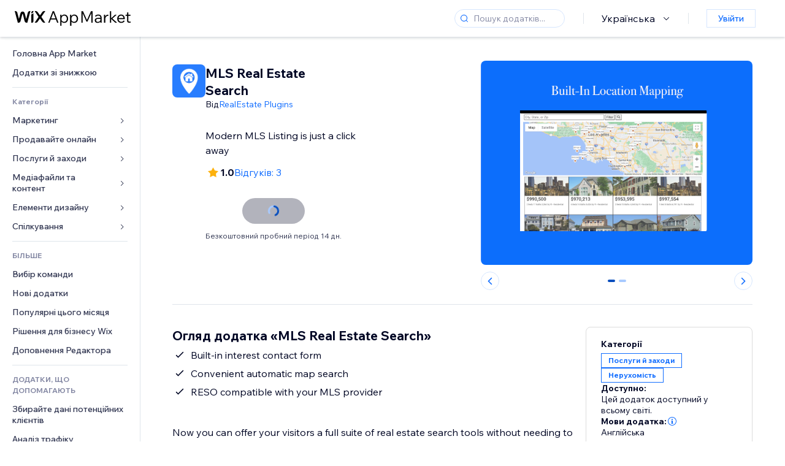

--- FILE ---
content_type: text/html; charset=utf-8
request_url: https://uk.wix.com/app-market/mls-real-estate-search
body_size: 57039
content:
<!doctype html>
<html>

  <head>

    <meta http-equiv="content-type" content="text/html; charset=UTF-8" />
    <meta http-equiv="content-language" content='uk' />

    
    <link rel="alternate" hreflang="x-default" href="https://www.wix.com/app-market/web-solution/mls-real-estate-search" />
    
    <link rel="alternate" hreflang="cs" href="https://cs.wix.com/app-market/web-solution/mls-real-estate-search" />
    
    <link rel="alternate" hreflang="da" href="https://da.wix.com/app-market/web-solution/mls-real-estate-search" />
    
    <link rel="alternate" hreflang="de" href="https://de.wix.com/app-market/web-solution/mls-real-estate-search" />
    
    <link rel="alternate" hreflang="en" href="https://www.wix.com/app-market/web-solution/mls-real-estate-search" />
    
    <link rel="alternate" hreflang="es" href="https://es.wix.com/app-market/web-solution/mls-real-estate-search" />
    
    <link rel="alternate" hreflang="fr" href="https://fr.wix.com/app-market/web-solution/mls-real-estate-search" />
    
    <link rel="alternate" hreflang="hi" href="https://hi.wix.com/app-market/web-solution/mls-real-estate-search" />
    
    <link rel="alternate" hreflang="it" href="https://it.wix.com/app-market/web-solution/mls-real-estate-search" />
    
    <link rel="alternate" hreflang="ja" href="https://ja.wix.com/app-market/web-solution/mls-real-estate-search" />
    
    <link rel="alternate" hreflang="ko" href="https://ko.wix.com/app-market/web-solution/mls-real-estate-search" />
    
    <link rel="alternate" hreflang="nl" href="https://nl.wix.com/app-market/web-solution/mls-real-estate-search" />
    
    <link rel="alternate" hreflang="no" href="https://no.wix.com/app-market/web-solution/mls-real-estate-search" />
    
    <link rel="alternate" hreflang="pt" href="https://pt.wix.com/app-market/web-solution/mls-real-estate-search" />
    
    <link rel="alternate" hreflang="ru" href="https://ru.wix.com/app-market/web-solution/mls-real-estate-search" />
    
    <link rel="alternate" hreflang="sv" href="https://sv.wix.com/app-market/web-solution/mls-real-estate-search" />
    
    <link rel="alternate" hreflang="th" href="https://th.wix.com/app-market/web-solution/mls-real-estate-search" />
    
    <link rel="alternate" hreflang="tr" href="https://tr.wix.com/app-market/web-solution/mls-real-estate-search" />
    
    <link rel="alternate" hreflang="uk" href="https://uk.wix.com/app-market/web-solution/mls-real-estate-search" />
    
    <link rel="alternate" hreflang="zh" href="https://zh.wix.com/app-market/web-solution/mls-real-estate-search" />
    
    <meta data-meta-tags-aggregator="true" property="og:url" content="https://uk.wix.com/app-market/mls-real-estate-search" />
    
    <link data-meta-tags-aggregator="true" rel="canonical" href="https://uk.wix.com/app-market/mls-real-estate-search" />
    
    <title data-meta-tags-aggregator="true">MLS Real Estate Search | Wix App Market | Wix.com</title>
    
    <meta data-meta-tags-aggregator="true" property="og:title" content="MLS Real Estate Search | Wix App Market | Wix.com" />
    
    <meta data-meta-tags-aggregator="true" property="description" content="Modern MLS Listing is just a click away" />
    
    <meta data-meta-tags-aggregator="true" property="og:description" content="Modern MLS Listing is just a click away" />
    

    <link rel="shortcut icon" href="https://www.wix.com/favicon.ico" type="image/x-icon"/>
    <script src="https://static.parastorage.com/unpkg/react@18.3.1/umd/react.production.min.js"></script>
    <script src="https://static.parastorage.com/unpkg/react-dom@18.3.1/umd/react-dom.production.min.js"></script>
    <link rel="stylesheet" type="text/css" href="//static.parastorage.com/services/marketplace-standalone/1.6703.0/app.min.css">
    <script
      async
      src="https://static.parastorage.com/unpkg/@sentry/browser@5.30.0/build/bundle.min.js"
      crossorigin="anonymous"
    ></script>   
    <script async
      src="https://static.parastorage.com/polyfill/v2/polyfill.min.js?features=default,es6,es7,es2017&flags=gated&unknown=polyfill&rum=0"></script>
    <script async src="//static.parastorage.com/services/cookie-consent-policy-client/1.972.0//app.bundle.min.js"></script>
    <script async src="//static.parastorage.com/services/tag-manager-client/1.1028.0//hostTags.bundle.min.js"></script>
    <style>
      body {
        padding: 0;
        margin: 0;
      }
    </style>

<meta name="viewport" content="width=device-width, initial-scale=1.0" />
    <link rel="stylesheet" href="//static.parastorage.com/unpkg/@wix/wix-fonts@1.14.0/madefor.min.css" >
<link rel="stylesheet" href="//static.parastorage.com/services/wix-footer/9ec02797730e05a13a84c409f9dd39ac3df1ba35296bfcbc54b81574/app.min.css" >
<script id="wix-footer-script" defer src="//static.parastorage.com/services/wix-footer/9ec02797730e05a13a84c409f9dd39ac3df1ba35296bfcbc54b81574/app.bundle.min.js"></script>
<script>
  window.document.getElementById('wix-footer-script').onload = function () {
    var config = {"brand":"wix","language":"uk","header":false,"footer":true,"sticky":false};

    if (typeof config === 'string') {
      config = JSON.parse(config)
    }

    window.WixFooter.render({...config, target: document.querySelector('#WIX_FOOTER'), replaceTarget: true})
  };
</script>

  </head>

  <body>
      
    <div id="root"><div class="_1lfz4do"><div data-hook="marketplace"><!--$--><div class="_tokxo3 "><span class="_11n29dz"><img src="//static.parastorage.com/services/marketplace-component/1.5176.0/assets/images/menu.svg"/></span><a class="_1tx34n6" href="https://uk.wix.com/app-market/"><img class="_1ov3k7l" src="//static.parastorage.com/services/marketplace-component/1.5176.0/assets/images/wix-app-market-new-logo.svg" alt="Wix App Market Logo"/></a><div class="_19dckbe"><span class="_1oyqofb"><svg viewBox="0 0 24 24" fill="currentColor" width="24" height="24"><path d="M19.8535534,19.1464466 C20.0488155,19.3417088 20.0488155,19.6582912 19.8535534,19.8535534 C19.6582912,20.0488155 19.3417088,20.0488155 19.1464466,19.8535534 L15.4380219,16.1451287 C14.1187738,17.3000688 12.3911257,18 10.5,18 C6.35786438,18 3,14.6421356 3,10.5 C3,6.35786438 6.35786438,3 10.5,3 C14.6421356,3 18,6.35786438 18,10.5 C18,12.3911257 17.3000688,14.1187738 16.1451287,15.4380219 L19.8535534,19.1464466 Z M17,10.5 C17,6.91014913 14.0898509,4 10.5,4 C6.91014913,4 4,6.91014913 4,10.5 C4,14.0898509 6.91014913,17 10.5,17 C14.0898509,17 17,14.0898509 17,10.5 Z"></path></svg></span><div class="_j8i7fp"><div tabindex="0" style="width:fit-content;outline:none"><div data-testid="search-box-container" style="width:fit-content"><div><div data-testid="search-input" class="_1qhacg2
        _13961kf
        
        
        
        "><div data-hook="search-input" class="wds_1_236_0_Search__root wds_1_236_0_Search---expandDirection-5-right wds_1_236_0_Search---size-5-small wds_1_236_0_Search---border-5-round"><div data-hook="search-content" class="wds_1_236_0_Search__content"><div data-hook="search-inputwithoptions" data-popover-root="true" class="wds_1_236_0_PopoverNext__root wds_1_236_0_InputWithOptions__root wds_1_236_0_InputWithOptions---size-6-medium"><div data-input-parent="true" class="wds_1_236_0_PopoverNextTrigger__root" data-hook="search-inputwithoptions-trigger" aria-expanded="false" aria-haspopup="dialog"><div class="wds_1_236_0_Input__root wds_1_236_0_Input---size-5-small wds_1_236_0_Input---border-5-round" data-input-root="true" data-size="small" data-prefix="true" data-focus="false"><div class="wds_1_236_0_Input__wrapper"><div class="wds_1_236_0_IconAffix__root wds_1_236_0_IconAffix---size-5-small wds_1_236_0_IconAffix--inPrefix wds_1_236_0_IconAffix---border-5-round"><svg viewBox="0 0 18 18" fill="currentColor" width="18px" height="18px"><path d="M14.8539503,14.1467096 C15.0478453,14.3412138 15.0475893,14.6560006 14.8533783,14.8501892 C14.6592498,15.0442953 14.3445263,15.0442862 14.1504091,14.8501689 L12.020126,12.7261364 C11.066294,13.5214883 9.8390282,14 8.5,14 C5.46243388,14 3,11.5375661 3,8.5 C3,5.46243388 5.46243388,3 8.5,3 C11.5375661,3 14,5.46243388 14,8.5 C14,9.83874333 13.5216919,11.0657718 12.726644,12.0195172 L14.8539503,14.1467096 Z M8.5,13 C10.9852814,13 13,10.9852814 13,8.5 C13,6.01471863 10.9852814,4 8.5,4 C6.01471863,4 4,6.01471863 4,8.5 C4,10.9852814 6.01471863,13 8.5,13 Z"></path></svg></div><input data-hook="wsr-input" data-mask="false" class="wds_1_236_0_Input__input" style="text-overflow:clip" placeholder="Пошук додатків..." tabindex="0" autoComplete="off" maxLength="524288" aria-expanded="false" aria-controls="InputWithOptions129617-listbox" value=""/></div></div></div></div></div></div></div></div></div></div></div><div class="_h9oja5"></div><div class="wds_1_236_0_Box__root wds_1_236_0_Box---direction-10-horizontal wds_1_236_0_Box---justifyContent-6-middle _1vyecmj" style="--wds_1_236_0_Box-gap:0"><div data-hook="languages-popover" data-content-hook="popover-content-languages-popover-0" class="wds_1_236_0_Popover__root wds_1_236_0_Popover---skin-5-light" data-zindex="1000"><div class="wds_1_236_0_Popover__element" data-hook="popover-element"><div class="wds_1_236_0_Box__root wds_1_236_0_Box---direction-10-horizontal" style="margin-right:24px;margin-left:29px;--wds_1_236_0_Box-gap:0"><button data-skin="dark" data-underline="none" data-size="medium" class="wds_1_236_0_ButtonCore__root wds_1_236_0_Focusable__root wds_1_236_0_TextButton__root wds_1_236_0_TextButton---skin-4-dark wds_1_236_0_TextButton---underline-4-none wds_1_236_0_TextButton---size-6-medium" type="button" tabindex="0" aria-disabled="false"><span class="wds_1_236_0_ButtonCore__content">Українська</span><svg viewBox="0 0 24 24" fill="currentColor" width="24" height="24" class="wds_1_236_0_ButtonCore__suffix" data-hook="suffix-icon"><path d="M8.14644661,10.1464466 C8.34170876,9.95118446 8.65829124,9.95118446 8.85355339,10.1464466 L12.4989857,13.7981758 L16.1502401,10.1464466 C16.3455022,9.95118446 16.6620847,9.95118446 16.8573469,10.1464466 C17.052609,10.3417088 17.052609,10.6582912 16.8573469,10.8535534 L12.4989857,15.2123894 L8.14644661,10.8535534 C7.95118446,10.6582912 7.95118446,10.3417088 8.14644661,10.1464466 Z"></path></svg></button></div></div></div><div class="wds_1_236_0_Box__root wds_1_236_0_Box---direction-10-horizontal" style="min-height:18px;--wds_1_236_0_Box-gap:0"><hr class="wds_1_236_0_Divider__root wds_1_236_0_Divider---direction-8-vertical wds_1_236_0_Divider---skin-5-light"/></div><div class="wds_1_236_0_Box__root wds_1_236_0_Box---direction-10-horizontal" style="margin-right:24px;margin-left:29px;--wds_1_236_0_Box-gap:0"><button data-size="small" data-priority="secondary" class="wds_1_236_0_ButtonCore__root wds_1_236_0_Focusable__root wds_1_236_0_Button__root wds_1_236_0_Button---skin-8-standard wds_1_236_0_Button---priority-9-secondary wds_1_236_0_Button---size-5-small _15bjy98" type="button" tabindex="0"><span class="wds_1_236_0_ButtonCore__content">Увійти</span></button></div></div></div></div><div class="_29vnoa " data-testid="mobile-menu-container"><div class="_cq2htm"><div class="_my1rvh"><a href="/app-market"><img data-testid="wix-logo" alt="wix logo" src="//static.parastorage.com/services/marketplace-component/1.5176.0/assets/images/wix-app-market-new-logo.svg"/></a><svg viewBox="0 0 24 24" fill="currentColor" width="30px" height="30px"><path d="M17 6 12.001 10.999 7 6 6 7 11.001 11.999 6 17 7 18 12.001 12.999 17 18 18 17 13 11.999 18 7z"></path></svg></div><hr class="wds_1_236_0_Divider__root wds_1_236_0_Divider---direction-10-horizontal wds_1_236_0_Divider---skin-5-light"/><div class="wds_1_236_0_Box__root wds_1_236_0_Box---direction-10-horizontal" style="padding-top:24px;padding-bottom:18px;--wds_1_236_0_Box-gap:0"><button data-hook="languages-mobile-menu" data-skin="dark" data-underline="none" data-size="medium" class="wds_1_236_0_ButtonCore__root wds_1_236_0_Focusable__root wds_1_236_0_TextButton__root wds_1_236_0_TextButton---skin-4-dark wds_1_236_0_TextButton---underline-4-none wds_1_236_0_TextButton---size-6-medium" type="button" tabindex="0" aria-disabled="false"><svg viewBox="0 0 24 24" fill="currentColor" width="24" height="24" class="wds_1_236_0_ButtonCore__prefix" data-hook="prefix-icon"><path d="M4.42676427,15 L7.19778729,15 C7.069206,14.209578 7,13.3700549 7,12.5 C7,11.6299451 7.069206,10.790422 7.19778729,10 L4.42676427,10 C4.15038555,10.7819473 4,11.6234114 4,12.5 C4,13.3765886 4.15038555,14.2180527 4.42676427,15 Z M4.86504659,16 C5.7403587,17.6558985 7.21741102,18.9446239 9.0050441,19.5750165 C8.30729857,18.6953657 7.74701714,17.4572396 7.39797964,16 L4.86504659,16 Z M18.5732357,15 C18.8496144,14.2180527 19,13.3765886 19,12.5 C19,11.6234114 18.8496144,10.7819473 18.5732357,10 L15.8022127,10 C15.930794,10.790422 16,11.6299451 16,12.5 C16,13.3700549 15.930794,14.209578 15.8022127,15 L18.5732357,15 Z M18.1349534,16 L15.6020204,16 C15.2529829,17.4572396 14.6927014,18.6953657 13.9949559,19.5750165 C15.782589,18.9446239 17.2596413,17.6558985 18.1349534,16 Z M8.21230689,15 L14.7876931,15 C14.9240019,14.2216581 15,13.3811544 15,12.5 C15,11.6188456 14.9240019,10.7783419 14.7876931,10 L8.21230689,10 C8.07599807,10.7783419 8,11.6188456 8,12.5 C8,13.3811544 8.07599807,14.2216581 8.21230689,15 Z M8.42865778,16 C9.05255412,18.3998027 10.270949,20 11.5,20 C12.729051,20 13.9474459,18.3998027 14.5713422,16 L8.42865778,16 Z M4.86504659,9 L7.39797964,9 C7.74701714,7.54276045 8.30729857,6.30463431 9.0050441,5.42498347 C7.21741102,6.05537614 5.7403587,7.34410146 4.86504659,9 Z M18.1349534,9 C17.2596413,7.34410146 15.782589,6.05537614 13.9949559,5.42498347 C14.6927014,6.30463431 15.2529829,7.54276045 15.6020204,9 L18.1349534,9 Z M8.42865778,9 L14.5713422,9 C13.9474459,6.60019727 12.729051,5 11.5,5 C10.270949,5 9.05255412,6.60019727 8.42865778,9 Z M11.5,21 C6.80557963,21 3,17.1944204 3,12.5 C3,7.80557963 6.80557963,4 11.5,4 C16.1944204,4 20,7.80557963 20,12.5 C20,17.1944204 16.1944204,21 11.5,21 Z"></path></svg><span class="wds_1_236_0_ButtonCore__content">Українська</span></button></div><div></div><hr class="wds_1_236_0_Divider__root wds_1_236_0_Divider---direction-10-horizontal wds_1_236_0_Divider---skin-5-light"/><div class="_k89m4k"><button data-priority="secondary" data-size="medium" class="wds_1_236_0_ButtonCore__root wds_1_236_0_Focusable__root wds_1_236_0_Button__root wds_1_236_0_Button---skin-8-standard wds_1_236_0_Button---priority-9-secondary wds_1_236_0_Button---size-6-medium" type="button" tabindex="0"><span class="wds_1_236_0_ButtonCore__content">Увійти</span></button></div></div></div><div class="_7m51bi "><div class="_1e0sqa9"><span class="_69h4vc"><div tabindex="0" style="width:fit-content;outline:none"><div data-testid="search-box-container" style="width:fit-content"><div><div data-testid="search-input" class="_1qhacg2
        
        
        
        
        "><div data-hook="search-input" class="wds_1_236_0_Search__root wds_1_236_0_Search---expandDirection-5-right wds_1_236_0_Search---size-5-large wds_1_236_0_Search---border-5-round"><div data-hook="search-content" class="wds_1_236_0_Search__content"><div data-hook="search-inputwithoptions" data-popover-root="true" class="wds_1_236_0_PopoverNext__root wds_1_236_0_InputWithOptions__root wds_1_236_0_InputWithOptions---size-6-medium"><div data-input-parent="true" class="wds_1_236_0_PopoverNextTrigger__root" data-hook="search-inputwithoptions-trigger" aria-expanded="false" aria-haspopup="dialog"><div class="wds_1_236_0_Input__root wds_1_236_0_Input---size-5-large wds_1_236_0_Input---border-5-round" data-input-root="true" data-size="large" data-prefix="true" data-focus="false"><div class="wds_1_236_0_Input__wrapper"><div class="wds_1_236_0_IconAffix__root wds_1_236_0_IconAffix---size-5-large wds_1_236_0_IconAffix--inPrefix wds_1_236_0_IconAffix---border-5-round"><svg viewBox="0 0 24 24" fill="currentColor" width="24px" height="24px"><path d="M19.8535534,19.1464466 C20.0488155,19.3417088 20.0488155,19.6582912 19.8535534,19.8535534 C19.6582912,20.0488155 19.3417088,20.0488155 19.1464466,19.8535534 L15.4380219,16.1451287 C14.1187738,17.3000688 12.3911257,18 10.5,18 C6.35786438,18 3,14.6421356 3,10.5 C3,6.35786438 6.35786438,3 10.5,3 C14.6421356,3 18,6.35786438 18,10.5 C18,12.3911257 17.3000688,14.1187738 16.1451287,15.4380219 L19.8535534,19.1464466 Z M17,10.5 C17,6.91014913 14.0898509,4 10.5,4 C6.91014913,4 4,6.91014913 4,10.5 C4,14.0898509 6.91014913,17 10.5,17 C14.0898509,17 17,14.0898509 17,10.5 Z"></path></svg></div><input data-hook="wsr-input" data-mask="false" class="wds_1_236_0_Input__input" style="text-overflow:clip" placeholder="Пошук додатків..." tabindex="0" autoComplete="off" maxLength="524288" aria-expanded="false" aria-controls="InputWithOptions129620-listbox" value=""/></div></div></div></div></div></div></div></div></div></div><svg viewBox="0 0 24 24" fill="currentColor" width="24" height="24"><path d="M17 6 12.001 10.999 7 6 6 7 11.001 11.999 6 17 7 18 12.001 12.999 17 18 18 17 13 11.999 18 7z"></path></svg></span><span data-mask="false" class="wds_1_236_0_Text__root wds_1_236_0_Text---size-6-medium wds_1_236_0_Text---skin-8-standard wds_1_236_0_Text---weight-4-thin wds_1_236_0_Text---list-style-9-checkmark wds_1_236_0_Text---overflow-wrap-6-normal _11889jo" data-size="medium" data-secondary="false" data-skin="standard" data-light="false" data-weight="thin" data-widows="false" data-list-style="checkmark" data-overflow-wrap="normal">Trending Topics</span><div tabindex="0" data-testid="suggestion-default-popular" class="_gyyep5 suggestion " style="background-color:transparent"><svg viewBox="0 0 24 24" fill="currentColor" width="24" height="24" style="color:#3899ec;width:24px;height:24px"><path d="M19.8535534,19.1464466 C20.0488155,19.3417088 20.0488155,19.6582912 19.8535534,19.8535534 C19.6582912,20.0488155 19.3417088,20.0488155 19.1464466,19.8535534 L15.4380219,16.1451287 C14.1187738,17.3000688 12.3911257,18 10.5,18 C6.35786438,18 3,14.6421356 3,10.5 C3,6.35786438 6.35786438,3 10.5,3 C14.6421356,3 18,6.35786438 18,10.5 C18,12.3911257 17.3000688,14.1187738 16.1451287,15.4380219 L19.8535534,19.1464466 Z M17,10.5 C17,6.91014913 14.0898509,4 10.5,4 C6.91014913,4 4,6.91014913 4,10.5 C4,14.0898509 6.91014913,17 10.5,17 C14.0898509,17 17,14.0898509 17,10.5 Z"></path></svg><div class="_3qj64q"><span data-testid="suggestion-default-1" data-hook="suggestion-default-1" data-mask="false" class="wds_1_236_0_Text__root wds_1_236_0_Text---size-5-small wds_1_236_0_Text---skin-8-standard wds_1_236_0_Text---weight-4-bold wds_1_236_0_Text---list-style-9-checkmark wds_1_236_0_Text---overflow-wrap-6-normal" data-size="small" data-secondary="false" data-skin="standard" data-light="false" data-weight="bold" data-widows="false" data-list-style="checkmark" data-overflow-wrap="normal">онлайн-магазин</span></div></div><div tabindex="0" data-testid="suggestion-default-popular" class="_gyyep5 suggestion " style="background-color:transparent"><svg viewBox="0 0 24 24" fill="currentColor" width="24" height="24" style="color:#3899ec;width:24px;height:24px"><path d="M19.8535534,19.1464466 C20.0488155,19.3417088 20.0488155,19.6582912 19.8535534,19.8535534 C19.6582912,20.0488155 19.3417088,20.0488155 19.1464466,19.8535534 L15.4380219,16.1451287 C14.1187738,17.3000688 12.3911257,18 10.5,18 C6.35786438,18 3,14.6421356 3,10.5 C3,6.35786438 6.35786438,3 10.5,3 C14.6421356,3 18,6.35786438 18,10.5 C18,12.3911257 17.3000688,14.1187738 16.1451287,15.4380219 L19.8535534,19.1464466 Z M17,10.5 C17,6.91014913 14.0898509,4 10.5,4 C6.91014913,4 4,6.91014913 4,10.5 C4,14.0898509 6.91014913,17 10.5,17 C14.0898509,17 17,14.0898509 17,10.5 Z"></path></svg><div class="_3qj64q"><span data-testid="suggestion-default-2" data-hook="suggestion-default-2" data-mask="false" class="wds_1_236_0_Text__root wds_1_236_0_Text---size-5-small wds_1_236_0_Text---skin-8-standard wds_1_236_0_Text---weight-4-bold wds_1_236_0_Text---list-style-9-checkmark wds_1_236_0_Text---overflow-wrap-6-normal" data-size="small" data-secondary="false" data-skin="standard" data-light="false" data-weight="bold" data-widows="false" data-list-style="checkmark" data-overflow-wrap="normal">запис на послуги</span></div></div><div tabindex="0" data-testid="suggestion-default-popular" class="_gyyep5 suggestion " style="background-color:transparent"><svg viewBox="0 0 24 24" fill="currentColor" width="24" height="24" style="color:#3899ec;width:24px;height:24px"><path d="M19.8535534,19.1464466 C20.0488155,19.3417088 20.0488155,19.6582912 19.8535534,19.8535534 C19.6582912,20.0488155 19.3417088,20.0488155 19.1464466,19.8535534 L15.4380219,16.1451287 C14.1187738,17.3000688 12.3911257,18 10.5,18 C6.35786438,18 3,14.6421356 3,10.5 C3,6.35786438 6.35786438,3 10.5,3 C14.6421356,3 18,6.35786438 18,10.5 C18,12.3911257 17.3000688,14.1187738 16.1451287,15.4380219 L19.8535534,19.1464466 Z M17,10.5 C17,6.91014913 14.0898509,4 10.5,4 C6.91014913,4 4,6.91014913 4,10.5 C4,14.0898509 6.91014913,17 10.5,17 C14.0898509,17 17,14.0898509 17,10.5 Z"></path></svg><div class="_3qj64q"><span data-testid="suggestion-default-3" data-hook="suggestion-default-3" data-mask="false" class="wds_1_236_0_Text__root wds_1_236_0_Text---size-5-small wds_1_236_0_Text---skin-8-standard wds_1_236_0_Text---weight-4-bold wds_1_236_0_Text---list-style-9-checkmark wds_1_236_0_Text---overflow-wrap-6-normal" data-size="small" data-secondary="false" data-skin="standard" data-light="false" data-weight="bold" data-widows="false" data-list-style="checkmark" data-overflow-wrap="normal">заходи</span></div></div><div tabindex="0" data-testid="suggestion-default-popular" class="_gyyep5 suggestion " style="background-color:transparent"><svg viewBox="0 0 24 24" fill="currentColor" width="24" height="24" style="color:#3899ec;width:24px;height:24px"><path d="M19.8535534,19.1464466 C20.0488155,19.3417088 20.0488155,19.6582912 19.8535534,19.8535534 C19.6582912,20.0488155 19.3417088,20.0488155 19.1464466,19.8535534 L15.4380219,16.1451287 C14.1187738,17.3000688 12.3911257,18 10.5,18 C6.35786438,18 3,14.6421356 3,10.5 C3,6.35786438 6.35786438,3 10.5,3 C14.6421356,3 18,6.35786438 18,10.5 C18,12.3911257 17.3000688,14.1187738 16.1451287,15.4380219 L19.8535534,19.1464466 Z M17,10.5 C17,6.91014913 14.0898509,4 10.5,4 C6.91014913,4 4,6.91014913 4,10.5 C4,14.0898509 6.91014913,17 10.5,17 C14.0898509,17 17,14.0898509 17,10.5 Z"></path></svg><div class="_3qj64q"><span data-testid="suggestion-default-4" data-hook="suggestion-default-4" data-mask="false" class="wds_1_236_0_Text__root wds_1_236_0_Text---size-5-small wds_1_236_0_Text---skin-8-standard wds_1_236_0_Text---weight-4-bold wds_1_236_0_Text---list-style-9-checkmark wds_1_236_0_Text---overflow-wrap-6-normal" data-size="small" data-secondary="false" data-skin="standard" data-light="false" data-weight="bold" data-widows="false" data-list-style="checkmark" data-overflow-wrap="normal">спливне вікно</span></div></div></div></div><div data-testid="marketplace-layout" class="_iqrf8f" style="min-height:calc(100vh - 60px)"><div class="wds_1_236_0_Box__root wds_1_236_0_Box---direction-10-horizontal _yj2pvi" style="--wds_1_236_0_Box-gap:0;z-index:10"><div class="wds_1_236_0_SidebarNext__root" style="width:228px"><section class="wds_1_236_0_SidebarNext__section wds_1_236_0_SidebarNext---skin-5-light" aria-label="Sidebar" data-skin="light" data-hidden="false" data-selected="app-page-mls-real-estate-search" data-width="228" data-minimized="false" data-selected-key="app-page-mls-real-estate-search" data-is-selected-expanded="false" data-margin-left="calc(-1 * 228px)" style="width:228px"><header data-hook="sidebar-header"></header><div class="wds_1_236_0_SidebarNext__content"><nav data-hook="sidebar-content-wrapper" class="wds_1_236_0_SidebarNext__scrollArea wds_1_236_0_SidebarNext---skin-5-light" style="width:228px"><ul class="wds_1_236_0_SidebarNext__listItems"><li class="wds_1_236_0_SidebarItemNext__listItem" aria-level="1" data-hook="sidebar-collection-item-home"><div class="wds_1_236_0_SidebarItemNext__tooltipWrapper" tabindex="0"><div data-content-hook="popover-content--0" class="wds_1_236_0_Popover__root wds_1_236_0_Popover---skin-4-dark wds_1_236_0_Tooltip__root wds_1_236_0_Tooltip---size-6-medium wds_1_236_0_SidebarItemNext__tooltip" data-zindex="6000" data-size="medium"><div class="wds_1_236_0_Popover__element" data-hook="popover-element"><a tabindex="-1" class="wds_1_236_0_SidebarItemNext__root wds_1_236_0_SidebarItemNext---skin-5-light wds_1_236_0_SidebarItemNext---level-1-1 wds_1_236_0_SidebarItemNext--legacy" data-hook="sidebarsectionitem-button" type="button" role="link" href="https://uk.wix.com/app-market/?referral=menu_navigation" data-selected="false" data-text-size="small" data-skin="light"><div class="wds_1_236_0_SidebarItemNext__textWrapper"><div><div data-hook="fadeStyles"><div data-hook="moveStyles"><div data-hook="scaleStyles"><div data-hook="toggleStyles"><span data-hook="sidebarsectionitem-title" data-mask="false" class="wds_1_236_0_Text__root wds_1_236_0_Text---size-5-small wds_1_236_0_Text--secondary wds_1_236_0_Text---skin-8-standard wds_1_236_0_Text---weight-6-normal wds_1_236_0_Text---list-style-9-checkmark wds_1_236_0_Text---overflow-wrap-6-normal wds_1_236_0_SidebarItemNext__text" data-size="small" data-secondary="true" data-skin="standard" data-light="false" data-weight="normal" data-widows="false" data-list-style="checkmark" data-overflow-wrap="normal">Головна App Market</span></div></div></div></div></div></div></a></div></div></div></li><li class="wds_1_236_0_SidebarItemNext__listItem" aria-level="1" data-hook="sidebar-collection-item-collection-apps-on-sale"><div class="wds_1_236_0_SidebarItemNext__tooltipWrapper" tabindex="0"><div data-content-hook="popover-content--0" class="wds_1_236_0_Popover__root wds_1_236_0_Popover---skin-4-dark wds_1_236_0_Tooltip__root wds_1_236_0_Tooltip---size-6-medium wds_1_236_0_SidebarItemNext__tooltip" data-zindex="6000" data-size="medium"><div class="wds_1_236_0_Popover__element" data-hook="popover-element"><a tabindex="-1" class="wds_1_236_0_SidebarItemNext__root wds_1_236_0_SidebarItemNext---skin-5-light wds_1_236_0_SidebarItemNext---level-1-1 wds_1_236_0_SidebarItemNext--legacy" data-hook="sidebarsectionitem-button" type="button" role="link" href="https://uk.wix.com/app-market/collection/apps-on-sale?referral=menu_navigation" data-selected="false" data-text-size="small" data-skin="light"><div class="wds_1_236_0_SidebarItemNext__textWrapper"><div><div data-hook="fadeStyles"><div data-hook="moveStyles"><div data-hook="scaleStyles"><div data-hook="toggleStyles"><span data-hook="sidebarsectionitem-title" data-mask="false" class="wds_1_236_0_Text__root wds_1_236_0_Text---size-5-small wds_1_236_0_Text--secondary wds_1_236_0_Text---skin-8-standard wds_1_236_0_Text---weight-6-normal wds_1_236_0_Text---list-style-9-checkmark wds_1_236_0_Text---overflow-wrap-6-normal wds_1_236_0_SidebarItemNext__text" data-size="small" data-secondary="true" data-skin="standard" data-light="false" data-weight="normal" data-widows="false" data-list-style="checkmark" data-overflow-wrap="normal">Додатки зі знижкою</span></div></div></div></div></div></div></a></div></div></div></li><div data-skin="light" class="wds_1_236_0_SidebarDividerNext__root" aria-hidden="true"><hr class="wds_1_236_0_Divider__root wds_1_236_0_Divider---direction-10-horizontal wds_1_236_0_Divider---skin-5-light wds_1_236_0_SidebarDividerNext__divider wds_1_236_0_SidebarDividerNext---skin-5-light"/></div><span data-title-skin="light" data-mask="false" class="wds_1_236_0_Text__root wds_1_236_0_Text---size-4-tiny wds_1_236_0_Text---skin-8-standard wds_1_236_0_Text---weight-4-bold wds_1_236_0_Text---list-style-9-checkmark wds_1_236_0_Text---overflow-wrap-6-normal wds_1_236_0_SidebarTitleItemNext__root wds_1_236_0_SidebarTitleItemNext---skin-5-light" data-size="tiny" data-secondary="false" data-skin="standard" data-light="false" data-weight="bold" data-widows="false" data-list-style="checkmark" data-overflow-wrap="normal">Категорії</span><li class="wds_1_236_0_SidebarSubMenuNext__root wds_1_236_0_SidebarSubMenuNext---skin-5-light" aria-level="1" data-hook="sidebar-category-item-category-marketing" data-open="false" data-quick-nav-open="false"><div data-hook="sidebar-category-item-category-marketing/submenu-popover" data-content-hook="popover-content-sidebar-category-item-category-marketing/submenu-popover-0" class="wds_1_236_0_Popover__root wds_1_236_0_Popover---skin-5-light wds_1_236_0_SidebarSubMenuNext__navigationPopoverRoot" data-zindex="3000"><div class="wds_1_236_0_Popover__element" data-hook="popover-element"><div class="wds_1_236_0_SidebarItemNext__tooltipWrapper" tabindex="0"><div data-content-hook="popover-content--0" class="wds_1_236_0_Popover__root wds_1_236_0_Popover---skin-4-dark wds_1_236_0_Tooltip__root wds_1_236_0_Tooltip---size-6-medium wds_1_236_0_SidebarItemNext__tooltip" data-zindex="6000" data-size="medium"><div class="wds_1_236_0_Popover__element" data-hook="popover-element"><a tabindex="-1" class="wds_1_236_0_SidebarItemNext__root wds_1_236_0_SidebarItemNext---skin-5-light wds_1_236_0_SidebarItemNext---level-1-1 wds_1_236_0_SidebarItemNext--legacy wds_1_236_0_SidebarSubMenuNext__subMenu wds_1_236_0_SidebarSubMenuNext---animation-6-closed" data-hook="sidebar-category-item-category-marketing/sidebar-item" type="button" role="link" href="https://uk.wix.com/app-market/category/marketing?referral=menu_navigation" data-selected="false" data-text-size="small" data-skin="light" aria-expanded="false"><div class="wds_1_236_0_SidebarItemNext__textWrapper"><div><div data-hook="fadeStyles"><div data-hook="moveStyles"><div data-hook="scaleStyles"><div data-hook="toggleStyles"><span data-hook="sidebarsectionitem-title" data-mask="false" class="wds_1_236_0_Text__root wds_1_236_0_Text---size-5-small wds_1_236_0_Text--secondary wds_1_236_0_Text---skin-8-standard wds_1_236_0_Text---weight-6-normal wds_1_236_0_Text---list-style-9-checkmark wds_1_236_0_Text---overflow-wrap-6-normal wds_1_236_0_SidebarItemNext__text" data-size="small" data-secondary="true" data-skin="standard" data-light="false" data-weight="normal" data-widows="false" data-list-style="checkmark" data-overflow-wrap="normal">Ма ркетинг</span></div></div></div></div></div></div><div class="wds_1_236_0_SidebarItemNext__suffixContainer" aria-hidden="true"><span data-hook="sidebar-sub-menu-chevron" class="wds_1_236_0_SidebarItemNext__suffix"><span class="wds_1_236_0_SidebarSubMenuNext__chevronRight"><svg viewBox="0 0 18 18" fill="currentColor" width="18px" height="18px" data-hook="sidebar-submenu-chevron-right"><path d="M7.85366656,5.14812687 L11.7010886,9.00019644 L7.84883812,12.8545114 C7.65549651,13.047853 7.34217977,13.047853 7.14893188,12.8546051 C6.95549906,12.6611723 6.95512999,12.3476697 7.14810684,12.153782 L10.287268,8.99980356 L7.14821587,5.8468489 C6.95542094,5.6532001 6.95611314,5.33992556 7.14976194,5.14713064 C7.15006407,5.14682984 7.15036659,5.14652943 7.1506695,5.14622941 C7.34555703,4.95320179 7.65982386,4.95405003 7.85366656,5.14812687 Z"></path></svg></span></span></div></a></div></div></div></div></div><ul class="wds_1_236_0_SidebarSubMenuNext__subMenuItems wds_1_236_0_SidebarSubMenuNext---animation-6-closed wds_1_236_0_SidebarSubMenuNext---level-1-2" aria-hidden="true"><li class="wds_1_236_0_SidebarItemNext__listItem" aria-level="2" data-hook="sidebar-subcategory-item-sub-category-ads"><div class="wds_1_236_0_SidebarItemNext__tooltipWrapper" tabindex="-1"><div data-content-hook="popover-content--0" class="wds_1_236_0_Popover__root wds_1_236_0_Popover---skin-4-dark wds_1_236_0_Tooltip__root wds_1_236_0_Tooltip---size-6-medium wds_1_236_0_SidebarItemNext__tooltip" data-zindex="6000" data-size="medium"><div class="wds_1_236_0_Popover__element" data-hook="popover-element"><a tabindex="-1" class="wds_1_236_0_SidebarItemNext__root wds_1_236_0_SidebarItemNext---skin-5-light wds_1_236_0_SidebarItemNext---level-1-2 wds_1_236_0_SidebarItemNext--legacy" data-hook="sidebarsectionitem-button" type="button" role="link" href="https://uk.wix.com/app-market/category/marketing/ads?referral=menu_navigation&amp;subCat=ads" data-selected="false" data-text-size="tiny" data-skin="light"><div class="wds_1_236_0_SidebarItemNext__textWrapper"><div><div data-hook="fadeStyles"><div data-hook="moveStyles"><div data-hook="scaleStyles"><div data-hook="toggleStyles"><span data-hook="sidebarsectionitem-title" data-mask="false" class="wds_1_236_0_Text__root wds_1_236_0_Text---size-4-tiny wds_1_236_0_Text--secondary wds_1_236_0_Text---skin-8-standard wds_1_236_0_Text---weight-6-normal wds_1_236_0_Text---list-style-9-checkmark wds_1_236_0_Text---overflow-wrap-6-normal wds_1_236_0_SidebarItemNext__text" data-size="tiny" data-secondary="true" data-skin="standard" data-light="false" data-weight="normal" data-widows="false" data-list-style="checkmark" data-overflow-wrap="normal">Реклама</span></div></div></div></div></div></div></a></div></div></div></li><li class="wds_1_236_0_SidebarItemNext__listItem" aria-level="2" data-hook="sidebar-subcategory-item-sub-category-mobile"><div class="wds_1_236_0_SidebarItemNext__tooltipWrapper" tabindex="-1"><div data-content-hook="popover-content--0" class="wds_1_236_0_Popover__root wds_1_236_0_Popover---skin-4-dark wds_1_236_0_Tooltip__root wds_1_236_0_Tooltip---size-6-medium wds_1_236_0_SidebarItemNext__tooltip" data-zindex="6000" data-size="medium"><div class="wds_1_236_0_Popover__element" data-hook="popover-element"><a tabindex="-1" class="wds_1_236_0_SidebarItemNext__root wds_1_236_0_SidebarItemNext---skin-5-light wds_1_236_0_SidebarItemNext---level-1-2 wds_1_236_0_SidebarItemNext--legacy" data-hook="sidebarsectionitem-button" type="button" role="link" href="https://uk.wix.com/app-market/category/marketing/mobile?referral=menu_navigation&amp;subCat=mobile" data-selected="false" data-text-size="tiny" data-skin="light"><div class="wds_1_236_0_SidebarItemNext__textWrapper"><div><div data-hook="fadeStyles"><div data-hook="moveStyles"><div data-hook="scaleStyles"><div data-hook="toggleStyles"><span data-hook="sidebarsectionitem-title" data-mask="false" class="wds_1_236_0_Text__root wds_1_236_0_Text---size-4-tiny wds_1_236_0_Text--secondary wds_1_236_0_Text---skin-8-standard wds_1_236_0_Text---weight-6-normal wds_1_236_0_Text---list-style-9-checkmark wds_1_236_0_Text---overflow-wrap-6-normal wds_1_236_0_SidebarItemNext__text" data-size="tiny" data-secondary="true" data-skin="standard" data-light="false" data-weight="normal" data-widows="false" data-list-style="checkmark" data-overflow-wrap="normal">Мобільний</span></div></div></div></div></div></div></a></div></div></div></li><li class="wds_1_236_0_SidebarItemNext__listItem" aria-level="2" data-hook="sidebar-subcategory-item-sub-category-analytics"><div class="wds_1_236_0_SidebarItemNext__tooltipWrapper" tabindex="-1"><div data-content-hook="popover-content--0" class="wds_1_236_0_Popover__root wds_1_236_0_Popover---skin-4-dark wds_1_236_0_Tooltip__root wds_1_236_0_Tooltip---size-6-medium wds_1_236_0_SidebarItemNext__tooltip" data-zindex="6000" data-size="medium"><div class="wds_1_236_0_Popover__element" data-hook="popover-element"><a tabindex="-1" class="wds_1_236_0_SidebarItemNext__root wds_1_236_0_SidebarItemNext---skin-5-light wds_1_236_0_SidebarItemNext---level-1-2 wds_1_236_0_SidebarItemNext--legacy" data-hook="sidebarsectionitem-button" type="button" role="link" href="https://uk.wix.com/app-market/category/marketing/analytics?referral=menu_navigation&amp;subCat=analytics" data-selected="false" data-text-size="tiny" data-skin="light"><div class="wds_1_236_0_SidebarItemNext__textWrapper"><div><div data-hook="fadeStyles"><div data-hook="moveStyles"><div data-hook="scaleStyles"><div data-hook="toggleStyles"><span data-hook="sidebarsectionitem-title" data-mask="false" class="wds_1_236_0_Text__root wds_1_236_0_Text---size-4-tiny wds_1_236_0_Text--secondary wds_1_236_0_Text---skin-8-standard wds_1_236_0_Text---weight-6-normal wds_1_236_0_Text---list-style-9-checkmark wds_1_236_0_Text---overflow-wrap-6-normal wds_1_236_0_SidebarItemNext__text" data-size="tiny" data-secondary="true" data-skin="standard" data-light="false" data-weight="normal" data-widows="false" data-list-style="checkmark" data-overflow-wrap="normal">Аналітика</span></div></div></div></div></div></div></a></div></div></div></li><li class="wds_1_236_0_SidebarItemNext__listItem" aria-level="2" data-hook="sidebar-subcategory-item-sub-category-social"><div class="wds_1_236_0_SidebarItemNext__tooltipWrapper" tabindex="-1"><div data-content-hook="popover-content--0" class="wds_1_236_0_Popover__root wds_1_236_0_Popover---skin-4-dark wds_1_236_0_Tooltip__root wds_1_236_0_Tooltip---size-6-medium wds_1_236_0_SidebarItemNext__tooltip" data-zindex="6000" data-size="medium"><div class="wds_1_236_0_Popover__element" data-hook="popover-element"><a tabindex="-1" class="wds_1_236_0_SidebarItemNext__root wds_1_236_0_SidebarItemNext---skin-5-light wds_1_236_0_SidebarItemNext---level-1-2 wds_1_236_0_SidebarItemNext--legacy" data-hook="sidebarsectionitem-button" type="button" role="link" href="https://uk.wix.com/app-market/category/marketing/social?referral=menu_navigation&amp;subCat=social" data-selected="false" data-text-size="tiny" data-skin="light"><div class="wds_1_236_0_SidebarItemNext__textWrapper"><div><div data-hook="fadeStyles"><div data-hook="moveStyles"><div data-hook="scaleStyles"><div data-hook="toggleStyles"><span data-hook="sidebarsectionitem-title" data-mask="false" class="wds_1_236_0_Text__root wds_1_236_0_Text---size-4-tiny wds_1_236_0_Text--secondary wds_1_236_0_Text---skin-8-standard wds_1_236_0_Text---weight-6-normal wds_1_236_0_Text---list-style-9-checkmark wds_1_236_0_Text---overflow-wrap-6-normal wds_1_236_0_SidebarItemNext__text" data-size="tiny" data-secondary="true" data-skin="standard" data-light="false" data-weight="normal" data-widows="false" data-list-style="checkmark" data-overflow-wrap="normal">Соцмережі</span></div></div></div></div></div></div></a></div></div></div></li><li class="wds_1_236_0_SidebarItemNext__listItem" aria-level="2" data-hook="sidebar-subcategory-item-sub-category-seo"><div class="wds_1_236_0_SidebarItemNext__tooltipWrapper" tabindex="-1"><div data-content-hook="popover-content--0" class="wds_1_236_0_Popover__root wds_1_236_0_Popover---skin-4-dark wds_1_236_0_Tooltip__root wds_1_236_0_Tooltip---size-6-medium wds_1_236_0_SidebarItemNext__tooltip" data-zindex="6000" data-size="medium"><div class="wds_1_236_0_Popover__element" data-hook="popover-element"><a tabindex="-1" class="wds_1_236_0_SidebarItemNext__root wds_1_236_0_SidebarItemNext---skin-5-light wds_1_236_0_SidebarItemNext---level-1-2 wds_1_236_0_SidebarItemNext--legacy" data-hook="sidebarsectionitem-button" type="button" role="link" href="https://uk.wix.com/app-market/category/marketing/seo?referral=menu_navigation&amp;subCat=seo" data-selected="false" data-text-size="tiny" data-skin="light"><div class="wds_1_236_0_SidebarItemNext__textWrapper"><div><div data-hook="fadeStyles"><div data-hook="moveStyles"><div data-hook="scaleStyles"><div data-hook="toggleStyles"><span data-hook="sidebarsectionitem-title" data-mask="false" class="wds_1_236_0_Text__root wds_1_236_0_Text---size-4-tiny wds_1_236_0_Text--secondary wds_1_236_0_Text---skin-8-standard wds_1_236_0_Text---weight-6-normal wds_1_236_0_Text---list-style-9-checkmark wds_1_236_0_Text---overflow-wrap-6-normal wds_1_236_0_SidebarItemNext__text" data-size="tiny" data-secondary="true" data-skin="standard" data-light="false" data-weight="normal" data-widows="false" data-list-style="checkmark" data-overflow-wrap="normal">SEO</span></div></div></div></div></div></div></a></div></div></div></li><li class="wds_1_236_0_SidebarItemNext__listItem" aria-level="2" data-hook="sidebar-subcategory-item-sub-category-engagement"><div class="wds_1_236_0_SidebarItemNext__tooltipWrapper" tabindex="-1"><div data-content-hook="popover-content--0" class="wds_1_236_0_Popover__root wds_1_236_0_Popover---skin-4-dark wds_1_236_0_Tooltip__root wds_1_236_0_Tooltip---size-6-medium wds_1_236_0_SidebarItemNext__tooltip" data-zindex="6000" data-size="medium"><div class="wds_1_236_0_Popover__element" data-hook="popover-element"><a tabindex="-1" class="wds_1_236_0_SidebarItemNext__root wds_1_236_0_SidebarItemNext---skin-5-light wds_1_236_0_SidebarItemNext---level-1-2 wds_1_236_0_SidebarItemNext--legacy" data-hook="sidebarsectionitem-button" type="button" role="link" href="https://uk.wix.com/app-market/category/marketing/engagement?referral=menu_navigation&amp;subCat=engagement" data-selected="false" data-text-size="tiny" data-skin="light"><div class="wds_1_236_0_SidebarItemNext__textWrapper"><div><div data-hook="fadeStyles"><div data-hook="moveStyles"><div data-hook="scaleStyles"><div data-hook="toggleStyles"><span data-hook="sidebarsectionitem-title" data-mask="false" class="wds_1_236_0_Text__root wds_1_236_0_Text---size-4-tiny wds_1_236_0_Text--secondary wds_1_236_0_Text---skin-8-standard wds_1_236_0_Text---weight-6-normal wds_1_236_0_Text---list-style-9-checkmark wds_1_236_0_Text---overflow-wrap-6-normal wds_1_236_0_SidebarItemNext__text" data-size="tiny" data-secondary="true" data-skin="standard" data-light="false" data-weight="normal" data-widows="false" data-list-style="checkmark" data-overflow-wrap="normal">Залучення</span></div></div></div></div></div></div></a></div></div></div></li><li class="wds_1_236_0_SidebarItemNext__listItem" aria-level="2" data-hook="sidebar-subcategory-item-sub-category-site-listings"><div class="wds_1_236_0_SidebarItemNext__tooltipWrapper" tabindex="-1"><div data-content-hook="popover-content--0" class="wds_1_236_0_Popover__root wds_1_236_0_Popover---skin-4-dark wds_1_236_0_Tooltip__root wds_1_236_0_Tooltip---size-6-medium wds_1_236_0_SidebarItemNext__tooltip" data-zindex="6000" data-size="medium"><div class="wds_1_236_0_Popover__element" data-hook="popover-element"><a tabindex="-1" class="wds_1_236_0_SidebarItemNext__root wds_1_236_0_SidebarItemNext---skin-5-light wds_1_236_0_SidebarItemNext---level-1-2 wds_1_236_0_SidebarItemNext--legacy" data-hook="sidebarsectionitem-button" type="button" role="link" href="https://uk.wix.com/app-market/category/marketing/site-listings?referral=menu_navigation&amp;subCat=site-listings" data-selected="false" data-text-size="tiny" data-skin="light"><div class="wds_1_236_0_SidebarItemNext__textWrapper"><div><div data-hook="fadeStyles"><div data-hook="moveStyles"><div data-hook="scaleStyles"><div data-hook="toggleStyles"><span data-hook="sidebarsectionitem-title" data-mask="false" class="wds_1_236_0_Text__root wds_1_236_0_Text---size-4-tiny wds_1_236_0_Text--secondary wds_1_236_0_Text---skin-8-standard wds_1_236_0_Text---weight-6-normal wds_1_236_0_Text---list-style-9-checkmark wds_1_236_0_Text---overflow-wrap-6-normal wds_1_236_0_SidebarItemNext__text" data-size="tiny" data-secondary="true" data-skin="standard" data-light="false" data-weight="normal" data-widows="false" data-list-style="checkmark" data-overflow-wrap="normal">Розміщення сайту</span></div></div></div></div></div></div></a></div></div></div></li><li class="wds_1_236_0_SidebarItemNext__listItem" aria-level="2" data-hook="sidebar-subcategory-item-sub-category-email"><div class="wds_1_236_0_SidebarItemNext__tooltipWrapper" tabindex="-1"><div data-content-hook="popover-content--0" class="wds_1_236_0_Popover__root wds_1_236_0_Popover---skin-4-dark wds_1_236_0_Tooltip__root wds_1_236_0_Tooltip---size-6-medium wds_1_236_0_SidebarItemNext__tooltip" data-zindex="6000" data-size="medium"><div class="wds_1_236_0_Popover__element" data-hook="popover-element"><a tabindex="-1" class="wds_1_236_0_SidebarItemNext__root wds_1_236_0_SidebarItemNext---skin-5-light wds_1_236_0_SidebarItemNext---level-1-2 wds_1_236_0_SidebarItemNext--legacy" data-hook="sidebarsectionitem-button" type="button" role="link" href="https://uk.wix.com/app-market/category/marketing/email?referral=menu_navigation&amp;subCat=email" data-selected="false" data-text-size="tiny" data-skin="light"><div class="wds_1_236_0_SidebarItemNext__textWrapper"><div><div data-hook="fadeStyles"><div data-hook="moveStyles"><div data-hook="scaleStyles"><div data-hook="toggleStyles"><span data-hook="sidebarsectionitem-title" data-mask="false" class="wds_1_236_0_Text__root wds_1_236_0_Text---size-4-tiny wds_1_236_0_Text--secondary wds_1_236_0_Text---skin-8-standard wds_1_236_0_Text---weight-6-normal wds_1_236_0_Text---list-style-9-checkmark wds_1_236_0_Text---overflow-wrap-6-normal wds_1_236_0_SidebarItemNext__text" data-size="tiny" data-secondary="true" data-skin="standard" data-light="false" data-weight="normal" data-widows="false" data-list-style="checkmark" data-overflow-wrap="normal">Ел. пошта</span></div></div></div></div></div></div></a></div></div></div></li><li class="wds_1_236_0_SidebarItemNext__listItem" aria-level="2" data-hook="sidebar-subcategory-item-sub-category-conversion"><div class="wds_1_236_0_SidebarItemNext__tooltipWrapper" tabindex="-1"><div data-content-hook="popover-content--0" class="wds_1_236_0_Popover__root wds_1_236_0_Popover---skin-4-dark wds_1_236_0_Tooltip__root wds_1_236_0_Tooltip---size-6-medium wds_1_236_0_SidebarItemNext__tooltip" data-zindex="6000" data-size="medium"><div class="wds_1_236_0_Popover__element" data-hook="popover-element"><a tabindex="-1" class="wds_1_236_0_SidebarItemNext__root wds_1_236_0_SidebarItemNext---skin-5-light wds_1_236_0_SidebarItemNext---level-1-2 wds_1_236_0_SidebarItemNext--legacy" data-hook="sidebarsectionitem-button" type="button" role="link" href="https://uk.wix.com/app-market/category/marketing/conversion?referral=menu_navigation&amp;subCat=conversion" data-selected="false" data-text-size="tiny" data-skin="light"><div class="wds_1_236_0_SidebarItemNext__textWrapper"><div><div data-hook="fadeStyles"><div data-hook="moveStyles"><div data-hook="scaleStyles"><div data-hook="toggleStyles"><span data-hook="sidebarsectionitem-title" data-mask="false" class="wds_1_236_0_Text__root wds_1_236_0_Text---size-4-tiny wds_1_236_0_Text--secondary wds_1_236_0_Text---skin-8-standard wds_1_236_0_Text---weight-6-normal wds_1_236_0_Text---list-style-9-checkmark wds_1_236_0_Text---overflow-wrap-6-normal wds_1_236_0_SidebarItemNext__text" data-size="tiny" data-secondary="true" data-skin="standard" data-light="false" data-weight="normal" data-widows="false" data-list-style="checkmark" data-overflow-wrap="normal">Конверсія</span></div></div></div></div></div></div></a></div></div></div></li></ul></li><li class="wds_1_236_0_SidebarSubMenuNext__root wds_1_236_0_SidebarSubMenuNext---skin-5-light" aria-level="1" data-hook="sidebar-category-item-category-ecommerce" data-open="false" data-quick-nav-open="false"><div data-hook="sidebar-category-item-category-ecommerce/submenu-popover" data-content-hook="popover-content-sidebar-category-item-category-ecommerce/submenu-popover-0" class="wds_1_236_0_Popover__root wds_1_236_0_Popover---skin-5-light wds_1_236_0_SidebarSubMenuNext__navigationPopoverRoot" data-zindex="3000"><div class="wds_1_236_0_Popover__element" data-hook="popover-element"><div class="wds_1_236_0_SidebarItemNext__tooltipWrapper" tabindex="0"><div data-content-hook="popover-content--0" class="wds_1_236_0_Popover__root wds_1_236_0_Popover---skin-4-dark wds_1_236_0_Tooltip__root wds_1_236_0_Tooltip---size-6-medium wds_1_236_0_SidebarItemNext__tooltip" data-zindex="6000" data-size="medium"><div class="wds_1_236_0_Popover__element" data-hook="popover-element"><a tabindex="-1" class="wds_1_236_0_SidebarItemNext__root wds_1_236_0_SidebarItemNext---skin-5-light wds_1_236_0_SidebarItemNext---level-1-1 wds_1_236_0_SidebarItemNext--legacy wds_1_236_0_SidebarSubMenuNext__subMenu wds_1_236_0_SidebarSubMenuNext---animation-6-closed" data-hook="sidebar-category-item-category-ecommerce/sidebar-item" type="button" role="link" href="https://uk.wix.com/app-market/category/ecommerce?referral=menu_navigation" data-selected="false" data-text-size="small" data-skin="light" aria-expanded="false"><div class="wds_1_236_0_SidebarItemNext__textWrapper"><div><div data-hook="fadeStyles"><div data-hook="moveStyles"><div data-hook="scaleStyles"><div data-hook="toggleStyles"><span data-hook="sidebarsectionitem-title" data-mask="false" class="wds_1_236_0_Text__root wds_1_236_0_Text---size-5-small wds_1_236_0_Text--secondary wds_1_236_0_Text---skin-8-standard wds_1_236_0_Text---weight-6-normal wds_1_236_0_Text---list-style-9-checkmark wds_1_236_0_Text---overflow-wrap-6-normal wds_1_236_0_SidebarItemNext__text" data-size="small" data-secondary="true" data-skin="standard" data-light="false" data-weight="normal" data-widows="false" data-list-style="checkmark" data-overflow-wrap="normal">Продавайте онлайн</span></div></div></div></div></div></div><div class="wds_1_236_0_SidebarItemNext__suffixContainer" aria-hidden="true"><span data-hook="sidebar-sub-menu-chevron" class="wds_1_236_0_SidebarItemNext__suffix"><span class="wds_1_236_0_SidebarSubMenuNext__chevronRight"><svg viewBox="0 0 18 18" fill="currentColor" width="18px" height="18px" data-hook="sidebar-submenu-chevron-right"><path d="M7.85366656,5.14812687 L11.7010886,9.00019644 L7.84883812,12.8545114 C7.65549651,13.047853 7.34217977,13.047853 7.14893188,12.8546051 C6.95549906,12.6611723 6.95512999,12.3476697 7.14810684,12.153782 L10.287268,8.99980356 L7.14821587,5.8468489 C6.95542094,5.6532001 6.95611314,5.33992556 7.14976194,5.14713064 C7.15006407,5.14682984 7.15036659,5.14652943 7.1506695,5.14622941 C7.34555703,4.95320179 7.65982386,4.95405003 7.85366656,5.14812687 Z"></path></svg></span></span></div></a></div></div></div></div></div><ul class="wds_1_236_0_SidebarSubMenuNext__subMenuItems wds_1_236_0_SidebarSubMenuNext---animation-6-closed wds_1_236_0_SidebarSubMenuNext---level-1-2" aria-hidden="true"><li class="wds_1_236_0_SidebarItemNext__listItem" aria-level="2" data-hook="sidebar-subcategory-item-sub-category-stores"><div class="wds_1_236_0_SidebarItemNext__tooltipWrapper" tabindex="-1"><div data-content-hook="popover-content--0" class="wds_1_236_0_Popover__root wds_1_236_0_Popover---skin-4-dark wds_1_236_0_Tooltip__root wds_1_236_0_Tooltip---size-6-medium wds_1_236_0_SidebarItemNext__tooltip" data-zindex="6000" data-size="medium"><div class="wds_1_236_0_Popover__element" data-hook="popover-element"><a tabindex="-1" class="wds_1_236_0_SidebarItemNext__root wds_1_236_0_SidebarItemNext---skin-5-light wds_1_236_0_SidebarItemNext---level-1-2 wds_1_236_0_SidebarItemNext--legacy" data-hook="sidebarsectionitem-button" type="button" role="link" href="https://uk.wix.com/app-market/category/ecommerce/stores?referral=menu_navigation&amp;subCat=stores" data-selected="false" data-text-size="tiny" data-skin="light"><div class="wds_1_236_0_SidebarItemNext__textWrapper"><div><div data-hook="fadeStyles"><div data-hook="moveStyles"><div data-hook="scaleStyles"><div data-hook="toggleStyles"><span data-hook="sidebarsectionitem-title" data-mask="false" class="wds_1_236_0_Text__root wds_1_236_0_Text---size-4-tiny wds_1_236_0_Text--secondary wds_1_236_0_Text---skin-8-standard wds_1_236_0_Text---weight-6-normal wds_1_236_0_Text---list-style-9-checkmark wds_1_236_0_Text---overflow-wrap-6-normal wds_1_236_0_SidebarItemNext__text" data-size="tiny" data-secondary="true" data-skin="standard" data-light="false" data-weight="normal" data-widows="false" data-list-style="checkmark" data-overflow-wrap="normal">Магазини</span></div></div></div></div></div></div></a></div></div></div></li><li class="wds_1_236_0_SidebarItemNext__listItem" aria-level="2" data-hook="sidebar-subcategory-item-sub-category-shipping--delivery"><div class="wds_1_236_0_SidebarItemNext__tooltipWrapper" tabindex="-1"><div data-content-hook="popover-content--0" class="wds_1_236_0_Popover__root wds_1_236_0_Popover---skin-4-dark wds_1_236_0_Tooltip__root wds_1_236_0_Tooltip---size-6-medium wds_1_236_0_SidebarItemNext__tooltip" data-zindex="6000" data-size="medium"><div class="wds_1_236_0_Popover__element" data-hook="popover-element"><a tabindex="-1" class="wds_1_236_0_SidebarItemNext__root wds_1_236_0_SidebarItemNext---skin-5-light wds_1_236_0_SidebarItemNext---level-1-2 wds_1_236_0_SidebarItemNext--legacy" data-hook="sidebarsectionitem-button" type="button" role="link" href="https://uk.wix.com/app-market/category/ecommerce/shipping--delivery?referral=menu_navigation&amp;subCat=shipping--delivery" data-selected="false" data-text-size="tiny" data-skin="light"><div class="wds_1_236_0_SidebarItemNext__textWrapper"><div><div data-hook="fadeStyles"><div data-hook="moveStyles"><div data-hook="scaleStyles"><div data-hook="toggleStyles"><span data-hook="sidebarsectionitem-title" data-mask="false" class="wds_1_236_0_Text__root wds_1_236_0_Text---size-4-tiny wds_1_236_0_Text--secondary wds_1_236_0_Text---skin-8-standard wds_1_236_0_Text---weight-6-normal wds_1_236_0_Text---list-style-9-checkmark wds_1_236_0_Text---overflow-wrap-6-normal wds_1_236_0_SidebarItemNext__text" data-size="tiny" data-secondary="true" data-skin="standard" data-light="false" data-weight="normal" data-widows="false" data-list-style="checkmark" data-overflow-wrap="normal">Надсилання та доставка</span></div></div></div></div></div></div></a></div></div></div></li><li class="wds_1_236_0_SidebarItemNext__listItem" aria-level="2" data-hook="sidebar-subcategory-item-sub-category-sell-buttons"><div class="wds_1_236_0_SidebarItemNext__tooltipWrapper" tabindex="-1"><div data-content-hook="popover-content--0" class="wds_1_236_0_Popover__root wds_1_236_0_Popover---skin-4-dark wds_1_236_0_Tooltip__root wds_1_236_0_Tooltip---size-6-medium wds_1_236_0_SidebarItemNext__tooltip" data-zindex="6000" data-size="medium"><div class="wds_1_236_0_Popover__element" data-hook="popover-element"><a tabindex="-1" class="wds_1_236_0_SidebarItemNext__root wds_1_236_0_SidebarItemNext---skin-5-light wds_1_236_0_SidebarItemNext---level-1-2 wds_1_236_0_SidebarItemNext--legacy" data-hook="sidebarsectionitem-button" type="button" role="link" href="https://uk.wix.com/app-market/category/ecommerce/sell-buttons?referral=menu_navigation&amp;subCat=sell-buttons" data-selected="false" data-text-size="tiny" data-skin="light"><div class="wds_1_236_0_SidebarItemNext__textWrapper"><div><div data-hook="fadeStyles"><div data-hook="moveStyles"><div data-hook="scaleStyles"><div data-hook="toggleStyles"><span data-hook="sidebarsectionitem-title" data-mask="false" class="wds_1_236_0_Text__root wds_1_236_0_Text---size-4-tiny wds_1_236_0_Text--secondary wds_1_236_0_Text---skin-8-standard wds_1_236_0_Text---weight-6-normal wds_1_236_0_Text---list-style-9-checkmark wds_1_236_0_Text---overflow-wrap-6-normal wds_1_236_0_SidebarItemNext__text" data-size="tiny" data-secondary="true" data-skin="standard" data-light="false" data-weight="normal" data-widows="false" data-list-style="checkmark" data-overflow-wrap="normal">Кнопки продажу</span></div></div></div></div></div></div></a></div></div></div></li><li class="wds_1_236_0_SidebarItemNext__listItem" aria-level="2" data-hook="sidebar-subcategory-item-sub-category-online-courses"><div class="wds_1_236_0_SidebarItemNext__tooltipWrapper" tabindex="-1"><div data-content-hook="popover-content--0" class="wds_1_236_0_Popover__root wds_1_236_0_Popover---skin-4-dark wds_1_236_0_Tooltip__root wds_1_236_0_Tooltip---size-6-medium wds_1_236_0_SidebarItemNext__tooltip" data-zindex="6000" data-size="medium"><div class="wds_1_236_0_Popover__element" data-hook="popover-element"><a tabindex="-1" class="wds_1_236_0_SidebarItemNext__root wds_1_236_0_SidebarItemNext---skin-5-light wds_1_236_0_SidebarItemNext---level-1-2 wds_1_236_0_SidebarItemNext--legacy" data-hook="sidebarsectionitem-button" type="button" role="link" href="https://uk.wix.com/app-market/category/ecommerce/online-courses?referral=menu_navigation&amp;subCat=online-courses" data-selected="false" data-text-size="tiny" data-skin="light"><div class="wds_1_236_0_SidebarItemNext__textWrapper"><div><div data-hook="fadeStyles"><div data-hook="moveStyles"><div data-hook="scaleStyles"><div data-hook="toggleStyles"><span data-hook="sidebarsectionitem-title" data-mask="false" class="wds_1_236_0_Text__root wds_1_236_0_Text---size-4-tiny wds_1_236_0_Text--secondary wds_1_236_0_Text---skin-8-standard wds_1_236_0_Text---weight-6-normal wds_1_236_0_Text---list-style-9-checkmark wds_1_236_0_Text---overflow-wrap-6-normal wds_1_236_0_SidebarItemNext__text" data-size="tiny" data-secondary="true" data-skin="standard" data-light="false" data-weight="normal" data-widows="false" data-list-style="checkmark" data-overflow-wrap="normal">Онлайн‑курси</span></div></div></div></div></div></div></a></div></div></div></li><li class="wds_1_236_0_SidebarItemNext__listItem" aria-level="2" data-hook="sidebar-subcategory-item-sub-category-print-on-demand"><div class="wds_1_236_0_SidebarItemNext__tooltipWrapper" tabindex="-1"><div data-content-hook="popover-content--0" class="wds_1_236_0_Popover__root wds_1_236_0_Popover---skin-4-dark wds_1_236_0_Tooltip__root wds_1_236_0_Tooltip---size-6-medium wds_1_236_0_SidebarItemNext__tooltip" data-zindex="6000" data-size="medium"><div class="wds_1_236_0_Popover__element" data-hook="popover-element"><a tabindex="-1" class="wds_1_236_0_SidebarItemNext__root wds_1_236_0_SidebarItemNext---skin-5-light wds_1_236_0_SidebarItemNext---level-1-2 wds_1_236_0_SidebarItemNext--legacy" data-hook="sidebarsectionitem-button" type="button" role="link" href="https://uk.wix.com/app-market/category/ecommerce/print-on-demand?referral=menu_navigation&amp;subCat=print-on-demand" data-selected="false" data-text-size="tiny" data-skin="light"><div class="wds_1_236_0_SidebarItemNext__textWrapper"><div><div data-hook="fadeStyles"><div data-hook="moveStyles"><div data-hook="scaleStyles"><div data-hook="toggleStyles"><span data-hook="sidebarsectionitem-title" data-mask="false" class="wds_1_236_0_Text__root wds_1_236_0_Text---size-4-tiny wds_1_236_0_Text--secondary wds_1_236_0_Text---skin-8-standard wds_1_236_0_Text---weight-6-normal wds_1_236_0_Text---list-style-9-checkmark wds_1_236_0_Text---overflow-wrap-6-normal wds_1_236_0_SidebarItemNext__text" data-size="tiny" data-secondary="true" data-skin="standard" data-light="false" data-weight="normal" data-widows="false" data-list-style="checkmark" data-overflow-wrap="normal">Друк на замовлення</span></div></div></div></div></div></div></a></div></div></div></li><li class="wds_1_236_0_SidebarItemNext__listItem" aria-level="2" data-hook="sidebar-subcategory-item-sub-category-accounting"><div class="wds_1_236_0_SidebarItemNext__tooltipWrapper" tabindex="-1"><div data-content-hook="popover-content--0" class="wds_1_236_0_Popover__root wds_1_236_0_Popover---skin-4-dark wds_1_236_0_Tooltip__root wds_1_236_0_Tooltip---size-6-medium wds_1_236_0_SidebarItemNext__tooltip" data-zindex="6000" data-size="medium"><div class="wds_1_236_0_Popover__element" data-hook="popover-element"><a tabindex="-1" class="wds_1_236_0_SidebarItemNext__root wds_1_236_0_SidebarItemNext---skin-5-light wds_1_236_0_SidebarItemNext---level-1-2 wds_1_236_0_SidebarItemNext--legacy" data-hook="sidebarsectionitem-button" type="button" role="link" href="https://uk.wix.com/app-market/category/ecommerce/accounting?referral=menu_navigation&amp;subCat=accounting" data-selected="false" data-text-size="tiny" data-skin="light"><div class="wds_1_236_0_SidebarItemNext__textWrapper"><div><div data-hook="fadeStyles"><div data-hook="moveStyles"><div data-hook="scaleStyles"><div data-hook="toggleStyles"><span data-hook="sidebarsectionitem-title" data-mask="false" class="wds_1_236_0_Text__root wds_1_236_0_Text---size-4-tiny wds_1_236_0_Text--secondary wds_1_236_0_Text---skin-8-standard wds_1_236_0_Text---weight-6-normal wds_1_236_0_Text---list-style-9-checkmark wds_1_236_0_Text---overflow-wrap-6-normal wds_1_236_0_SidebarItemNext__text" data-size="tiny" data-secondary="true" data-skin="standard" data-light="false" data-weight="normal" data-widows="false" data-list-style="checkmark" data-overflow-wrap="normal">Бухгалтерський облік</span></div></div></div></div></div></div></a></div></div></div></li><li class="wds_1_236_0_SidebarItemNext__listItem" aria-level="2" data-hook="sidebar-subcategory-item-sub-category-coupons--loyalty"><div class="wds_1_236_0_SidebarItemNext__tooltipWrapper" tabindex="-1"><div data-content-hook="popover-content--0" class="wds_1_236_0_Popover__root wds_1_236_0_Popover---skin-4-dark wds_1_236_0_Tooltip__root wds_1_236_0_Tooltip---size-6-medium wds_1_236_0_SidebarItemNext__tooltip" data-zindex="6000" data-size="medium"><div class="wds_1_236_0_Popover__element" data-hook="popover-element"><a tabindex="-1" class="wds_1_236_0_SidebarItemNext__root wds_1_236_0_SidebarItemNext---skin-5-light wds_1_236_0_SidebarItemNext---level-1-2 wds_1_236_0_SidebarItemNext--legacy" data-hook="sidebarsectionitem-button" type="button" role="link" href="https://uk.wix.com/app-market/category/ecommerce/coupons--loyalty?referral=menu_navigation&amp;subCat=coupons--loyalty" data-selected="false" data-text-size="tiny" data-skin="light"><div class="wds_1_236_0_SidebarItemNext__textWrapper"><div><div data-hook="fadeStyles"><div data-hook="moveStyles"><div data-hook="scaleStyles"><div data-hook="toggleStyles"><span data-hook="sidebarsectionitem-title" data-mask="false" class="wds_1_236_0_Text__root wds_1_236_0_Text---size-4-tiny wds_1_236_0_Text--secondary wds_1_236_0_Text---skin-8-standard wds_1_236_0_Text---weight-6-normal wds_1_236_0_Text---list-style-9-checkmark wds_1_236_0_Text---overflow-wrap-6-normal wds_1_236_0_SidebarItemNext__text" data-size="tiny" data-secondary="true" data-skin="standard" data-light="false" data-weight="normal" data-widows="false" data-list-style="checkmark" data-overflow-wrap="normal">Купони й лояльність</span></div></div></div></div></div></div></a></div></div></div></li><li class="wds_1_236_0_SidebarItemNext__listItem" aria-level="2" data-hook="sidebar-subcategory-item-sub-category-warehousing-solutions"><div class="wds_1_236_0_SidebarItemNext__tooltipWrapper" tabindex="-1"><div data-content-hook="popover-content--0" class="wds_1_236_0_Popover__root wds_1_236_0_Popover---skin-4-dark wds_1_236_0_Tooltip__root wds_1_236_0_Tooltip---size-6-medium wds_1_236_0_SidebarItemNext__tooltip" data-zindex="6000" data-size="medium"><div class="wds_1_236_0_Popover__element" data-hook="popover-element"><a tabindex="-1" class="wds_1_236_0_SidebarItemNext__root wds_1_236_0_SidebarItemNext---skin-5-light wds_1_236_0_SidebarItemNext---level-1-2 wds_1_236_0_SidebarItemNext--legacy" data-hook="sidebarsectionitem-button" type="button" role="link" href="https://uk.wix.com/app-market/category/ecommerce/warehousing-solutions?referral=menu_navigation&amp;subCat=warehousing-solutions" data-selected="false" data-text-size="tiny" data-skin="light"><div class="wds_1_236_0_SidebarItemNext__textWrapper"><div><div data-hook="fadeStyles"><div data-hook="moveStyles"><div data-hook="scaleStyles"><div data-hook="toggleStyles"><span data-hook="sidebarsectionitem-title" data-mask="false" class="wds_1_236_0_Text__root wds_1_236_0_Text---size-4-tiny wds_1_236_0_Text--secondary wds_1_236_0_Text---skin-8-standard wds_1_236_0_Text---weight-6-normal wds_1_236_0_Text---list-style-9-checkmark wds_1_236_0_Text---overflow-wrap-6-normal wds_1_236_0_SidebarItemNext__text" data-size="tiny" data-secondary="true" data-skin="standard" data-light="false" data-weight="normal" data-widows="false" data-list-style="checkmark" data-overflow-wrap="normal">Рішення для складів</span></div></div></div></div></div></div></a></div></div></div></li><li class="wds_1_236_0_SidebarItemNext__listItem" aria-level="2" data-hook="sidebar-subcategory-item-sub-category-dropship"><div class="wds_1_236_0_SidebarItemNext__tooltipWrapper" tabindex="-1"><div data-content-hook="popover-content--0" class="wds_1_236_0_Popover__root wds_1_236_0_Popover---skin-4-dark wds_1_236_0_Tooltip__root wds_1_236_0_Tooltip---size-6-medium wds_1_236_0_SidebarItemNext__tooltip" data-zindex="6000" data-size="medium"><div class="wds_1_236_0_Popover__element" data-hook="popover-element"><a tabindex="-1" class="wds_1_236_0_SidebarItemNext__root wds_1_236_0_SidebarItemNext---skin-5-light wds_1_236_0_SidebarItemNext---level-1-2 wds_1_236_0_SidebarItemNext--legacy" data-hook="sidebarsectionitem-button" type="button" role="link" href="https://uk.wix.com/app-market/category/ecommerce/dropship?referral=menu_navigation&amp;subCat=dropship" data-selected="false" data-text-size="tiny" data-skin="light"><div class="wds_1_236_0_SidebarItemNext__textWrapper"><div><div data-hook="fadeStyles"><div data-hook="moveStyles"><div data-hook="scaleStyles"><div data-hook="toggleStyles"><span data-hook="sidebarsectionitem-title" data-mask="false" class="wds_1_236_0_Text__root wds_1_236_0_Text---size-4-tiny wds_1_236_0_Text--secondary wds_1_236_0_Text---skin-8-standard wds_1_236_0_Text---weight-6-normal wds_1_236_0_Text---list-style-9-checkmark wds_1_236_0_Text---overflow-wrap-6-normal wds_1_236_0_SidebarItemNext__text" data-size="tiny" data-secondary="true" data-skin="standard" data-light="false" data-weight="normal" data-widows="false" data-list-style="checkmark" data-overflow-wrap="normal">Дропшипінг</span></div></div></div></div></div></div></a></div></div></div></li><li class="wds_1_236_0_SidebarItemNext__listItem" aria-level="2" data-hook="sidebar-subcategory-item-sub-category-pricing--subscription"><div class="wds_1_236_0_SidebarItemNext__tooltipWrapper" tabindex="-1"><div data-content-hook="popover-content--0" class="wds_1_236_0_Popover__root wds_1_236_0_Popover---skin-4-dark wds_1_236_0_Tooltip__root wds_1_236_0_Tooltip---size-6-medium wds_1_236_0_SidebarItemNext__tooltip" data-zindex="6000" data-size="medium"><div class="wds_1_236_0_Popover__element" data-hook="popover-element"><a tabindex="-1" class="wds_1_236_0_SidebarItemNext__root wds_1_236_0_SidebarItemNext---skin-5-light wds_1_236_0_SidebarItemNext---level-1-2 wds_1_236_0_SidebarItemNext--legacy" data-hook="sidebarsectionitem-button" type="button" role="link" href="https://uk.wix.com/app-market/category/ecommerce/pricing--subscription?referral=menu_navigation&amp;subCat=pricing--subscription" data-selected="false" data-text-size="tiny" data-skin="light"><div class="wds_1_236_0_SidebarItemNext__textWrapper"><div><div data-hook="fadeStyles"><div data-hook="moveStyles"><div data-hook="scaleStyles"><div data-hook="toggleStyles"><span data-hook="sidebarsectionitem-title" data-mask="false" class="wds_1_236_0_Text__root wds_1_236_0_Text---size-4-tiny wds_1_236_0_Text--secondary wds_1_236_0_Text---skin-8-standard wds_1_236_0_Text---weight-6-normal wds_1_236_0_Text---list-style-9-checkmark wds_1_236_0_Text---overflow-wrap-6-normal wds_1_236_0_SidebarItemNext__text" data-size="tiny" data-secondary="true" data-skin="standard" data-light="false" data-weight="normal" data-widows="false" data-list-style="checkmark" data-overflow-wrap="normal">Тарифні плани й підписки</span></div></div></div></div></div></div></a></div></div></div></li><li class="wds_1_236_0_SidebarItemNext__listItem" aria-level="2" data-hook="sidebar-subcategory-item-sub-category-crowdfunding"><div class="wds_1_236_0_SidebarItemNext__tooltipWrapper" tabindex="-1"><div data-content-hook="popover-content--0" class="wds_1_236_0_Popover__root wds_1_236_0_Popover---skin-4-dark wds_1_236_0_Tooltip__root wds_1_236_0_Tooltip---size-6-medium wds_1_236_0_SidebarItemNext__tooltip" data-zindex="6000" data-size="medium"><div class="wds_1_236_0_Popover__element" data-hook="popover-element"><a tabindex="-1" class="wds_1_236_0_SidebarItemNext__root wds_1_236_0_SidebarItemNext---skin-5-light wds_1_236_0_SidebarItemNext---level-1-2 wds_1_236_0_SidebarItemNext--legacy" data-hook="sidebarsectionitem-button" type="button" role="link" href="https://uk.wix.com/app-market/category/ecommerce/crowdfunding?referral=menu_navigation&amp;subCat=crowdfunding" data-selected="false" data-text-size="tiny" data-skin="light"><div class="wds_1_236_0_SidebarItemNext__textWrapper"><div><div data-hook="fadeStyles"><div data-hook="moveStyles"><div data-hook="scaleStyles"><div data-hook="toggleStyles"><span data-hook="sidebarsectionitem-title" data-mask="false" class="wds_1_236_0_Text__root wds_1_236_0_Text---size-4-tiny wds_1_236_0_Text--secondary wds_1_236_0_Text---skin-8-standard wds_1_236_0_Text---weight-6-normal wds_1_236_0_Text---list-style-9-checkmark wds_1_236_0_Text---overflow-wrap-6-normal wds_1_236_0_SidebarItemNext__text" data-size="tiny" data-secondary="true" data-skin="standard" data-light="false" data-weight="normal" data-widows="false" data-list-style="checkmark" data-overflow-wrap="normal">Краудфандинг</span></div></div></div></div></div></div></a></div></div></div></li><li class="wds_1_236_0_SidebarItemNext__listItem" aria-level="2" data-hook="sidebar-subcategory-item-sub-category-food-beverage"><div class="wds_1_236_0_SidebarItemNext__tooltipWrapper" tabindex="-1"><div data-content-hook="popover-content--0" class="wds_1_236_0_Popover__root wds_1_236_0_Popover---skin-4-dark wds_1_236_0_Tooltip__root wds_1_236_0_Tooltip---size-6-medium wds_1_236_0_SidebarItemNext__tooltip" data-zindex="6000" data-size="medium"><div class="wds_1_236_0_Popover__element" data-hook="popover-element"><a tabindex="-1" class="wds_1_236_0_SidebarItemNext__root wds_1_236_0_SidebarItemNext---skin-5-light wds_1_236_0_SidebarItemNext---level-1-2 wds_1_236_0_SidebarItemNext--legacy" data-hook="sidebarsectionitem-button" type="button" role="link" href="https://uk.wix.com/app-market/category/ecommerce/food-beverage?referral=menu_navigation&amp;subCat=food-beverage" data-selected="false" data-text-size="tiny" data-skin="light"><div class="wds_1_236_0_SidebarItemNext__textWrapper"><div><div data-hook="fadeStyles"><div data-hook="moveStyles"><div data-hook="scaleStyles"><div data-hook="toggleStyles"><span data-hook="sidebarsectionitem-title" data-mask="false" class="wds_1_236_0_Text__root wds_1_236_0_Text---size-4-tiny wds_1_236_0_Text--secondary wds_1_236_0_Text---skin-8-standard wds_1_236_0_Text---weight-6-normal wds_1_236_0_Text---list-style-9-checkmark wds_1_236_0_Text---overflow-wrap-6-normal wds_1_236_0_SidebarItemNext__text" data-size="tiny" data-secondary="true" data-skin="standard" data-light="false" data-weight="normal" data-widows="false" data-list-style="checkmark" data-overflow-wrap="normal">Їжа та напої</span></div></div></div></div></div></div></a></div></div></div></li></ul></li><li class="wds_1_236_0_SidebarSubMenuNext__root wds_1_236_0_SidebarSubMenuNext---skin-5-light" aria-level="1" data-hook="sidebar-category-item-category-booking--events" data-open="false" data-quick-nav-open="false"><div data-hook="sidebar-category-item-category-booking--events/submenu-popover" data-content-hook="popover-content-sidebar-category-item-category-booking--events/submenu-popover-0" class="wds_1_236_0_Popover__root wds_1_236_0_Popover---skin-5-light wds_1_236_0_SidebarSubMenuNext__navigationPopoverRoot" data-zindex="3000"><div class="wds_1_236_0_Popover__element" data-hook="popover-element"><div class="wds_1_236_0_SidebarItemNext__tooltipWrapper" tabindex="0"><div data-content-hook="popover-content--0" class="wds_1_236_0_Popover__root wds_1_236_0_Popover---skin-4-dark wds_1_236_0_Tooltip__root wds_1_236_0_Tooltip---size-6-medium wds_1_236_0_SidebarItemNext__tooltip" data-zindex="6000" data-size="medium"><div class="wds_1_236_0_Popover__element" data-hook="popover-element"><a tabindex="-1" class="wds_1_236_0_SidebarItemNext__root wds_1_236_0_SidebarItemNext---skin-5-light wds_1_236_0_SidebarItemNext---level-1-1 wds_1_236_0_SidebarItemNext--legacy wds_1_236_0_SidebarSubMenuNext__subMenu wds_1_236_0_SidebarSubMenuNext---animation-6-closed" data-hook="sidebar-category-item-category-booking--events/sidebar-item" type="button" role="link" href="https://uk.wix.com/app-market/category/booking--events?referral=menu_navigation" data-selected="false" data-text-size="small" data-skin="light" aria-expanded="false"><div class="wds_1_236_0_SidebarItemNext__textWrapper"><div><div data-hook="fadeStyles"><div data-hook="moveStyles"><div data-hook="scaleStyles"><div data-hook="toggleStyles"><span data-hook="sidebarsectionitem-title" data-mask="false" class="wds_1_236_0_Text__root wds_1_236_0_Text---size-5-small wds_1_236_0_Text--secondary wds_1_236_0_Text---skin-8-standard wds_1_236_0_Text---weight-6-normal wds_1_236_0_Text---list-style-9-checkmark wds_1_236_0_Text---overflow-wrap-6-normal wds_1_236_0_SidebarItemNext__text" data-size="small" data-secondary="true" data-skin="standard" data-light="false" data-weight="normal" data-widows="false" data-list-style="checkmark" data-overflow-wrap="normal">Послуги й заходи</span></div></div></div></div></div></div><div class="wds_1_236_0_SidebarItemNext__suffixContainer" aria-hidden="true"><span data-hook="sidebar-sub-menu-chevron" class="wds_1_236_0_SidebarItemNext__suffix"><span class="wds_1_236_0_SidebarSubMenuNext__chevronRight"><svg viewBox="0 0 18 18" fill="currentColor" width="18px" height="18px" data-hook="sidebar-submenu-chevron-right"><path d="M7.85366656,5.14812687 L11.7010886,9.00019644 L7.84883812,12.8545114 C7.65549651,13.047853 7.34217977,13.047853 7.14893188,12.8546051 C6.95549906,12.6611723 6.95512999,12.3476697 7.14810684,12.153782 L10.287268,8.99980356 L7.14821587,5.8468489 C6.95542094,5.6532001 6.95611314,5.33992556 7.14976194,5.14713064 C7.15006407,5.14682984 7.15036659,5.14652943 7.1506695,5.14622941 C7.34555703,4.95320179 7.65982386,4.95405003 7.85366656,5.14812687 Z"></path></svg></span></span></div></a></div></div></div></div></div><ul class="wds_1_236_0_SidebarSubMenuNext__subMenuItems wds_1_236_0_SidebarSubMenuNext---animation-6-closed wds_1_236_0_SidebarSubMenuNext---level-1-2" aria-hidden="true"><li class="wds_1_236_0_SidebarItemNext__listItem" aria-level="2" data-hook="sidebar-subcategory-item-sub-category-hotels"><div class="wds_1_236_0_SidebarItemNext__tooltipWrapper" tabindex="-1"><div data-content-hook="popover-content--0" class="wds_1_236_0_Popover__root wds_1_236_0_Popover---skin-4-dark wds_1_236_0_Tooltip__root wds_1_236_0_Tooltip---size-6-medium wds_1_236_0_SidebarItemNext__tooltip" data-zindex="6000" data-size="medium"><div class="wds_1_236_0_Popover__element" data-hook="popover-element"><a tabindex="-1" class="wds_1_236_0_SidebarItemNext__root wds_1_236_0_SidebarItemNext---skin-5-light wds_1_236_0_SidebarItemNext---level-1-2 wds_1_236_0_SidebarItemNext--legacy" data-hook="sidebarsectionitem-button" type="button" role="link" href="https://uk.wix.com/app-market/category/booking--events/hotels?referral=menu_navigation&amp;subCat=hotels" data-selected="false" data-text-size="tiny" data-skin="light"><div class="wds_1_236_0_SidebarItemNext__textWrapper"><div><div data-hook="fadeStyles"><div data-hook="moveStyles"><div data-hook="scaleStyles"><div data-hook="toggleStyles"><span data-hook="sidebarsectionitem-title" data-mask="false" class="wds_1_236_0_Text__root wds_1_236_0_Text---size-4-tiny wds_1_236_0_Text--secondary wds_1_236_0_Text---skin-8-standard wds_1_236_0_Text---weight-6-normal wds_1_236_0_Text---list-style-9-checkmark wds_1_236_0_Text---overflow-wrap-6-normal wds_1_236_0_SidebarItemNext__text" data-size="tiny" data-secondary="true" data-skin="standard" data-light="false" data-weight="normal" data-widows="false" data-list-style="checkmark" data-overflow-wrap="normal">Готелі</span></div></div></div></div></div></div></a></div></div></div></li><li class="wds_1_236_0_SidebarItemNext__listItem" aria-level="2" data-hook="sidebar-subcategory-item-sub-category-events"><div class="wds_1_236_0_SidebarItemNext__tooltipWrapper" tabindex="-1"><div data-content-hook="popover-content--0" class="wds_1_236_0_Popover__root wds_1_236_0_Popover---skin-4-dark wds_1_236_0_Tooltip__root wds_1_236_0_Tooltip---size-6-medium wds_1_236_0_SidebarItemNext__tooltip" data-zindex="6000" data-size="medium"><div class="wds_1_236_0_Popover__element" data-hook="popover-element"><a tabindex="-1" class="wds_1_236_0_SidebarItemNext__root wds_1_236_0_SidebarItemNext---skin-5-light wds_1_236_0_SidebarItemNext---level-1-2 wds_1_236_0_SidebarItemNext--legacy" data-hook="sidebarsectionitem-button" type="button" role="link" href="https://uk.wix.com/app-market/category/booking--events/events?referral=menu_navigation&amp;subCat=events" data-selected="false" data-text-size="tiny" data-skin="light"><div class="wds_1_236_0_SidebarItemNext__textWrapper"><div><div data-hook="fadeStyles"><div data-hook="moveStyles"><div data-hook="scaleStyles"><div data-hook="toggleStyles"><span data-hook="sidebarsectionitem-title" data-mask="false" class="wds_1_236_0_Text__root wds_1_236_0_Text---size-4-tiny wds_1_236_0_Text--secondary wds_1_236_0_Text---skin-8-standard wds_1_236_0_Text---weight-6-normal wds_1_236_0_Text---list-style-9-checkmark wds_1_236_0_Text---overflow-wrap-6-normal wds_1_236_0_SidebarItemNext__text" data-size="tiny" data-secondary="true" data-skin="standard" data-light="false" data-weight="normal" data-widows="false" data-list-style="checkmark" data-overflow-wrap="normal">Заходи</span></div></div></div></div></div></div></a></div></div></div></li><li class="wds_1_236_0_SidebarItemNext__listItem" aria-level="2" data-hook="sidebar-subcategory-item-sub-category-restaurants"><div class="wds_1_236_0_SidebarItemNext__tooltipWrapper" tabindex="-1"><div data-content-hook="popover-content--0" class="wds_1_236_0_Popover__root wds_1_236_0_Popover---skin-4-dark wds_1_236_0_Tooltip__root wds_1_236_0_Tooltip---size-6-medium wds_1_236_0_SidebarItemNext__tooltip" data-zindex="6000" data-size="medium"><div class="wds_1_236_0_Popover__element" data-hook="popover-element"><a tabindex="-1" class="wds_1_236_0_SidebarItemNext__root wds_1_236_0_SidebarItemNext---skin-5-light wds_1_236_0_SidebarItemNext---level-1-2 wds_1_236_0_SidebarItemNext--legacy" data-hook="sidebarsectionitem-button" type="button" role="link" href="https://uk.wix.com/app-market/category/booking--events/restaurants?referral=menu_navigation&amp;subCat=restaurants" data-selected="false" data-text-size="tiny" data-skin="light"><div class="wds_1_236_0_SidebarItemNext__textWrapper"><div><div data-hook="fadeStyles"><div data-hook="moveStyles"><div data-hook="scaleStyles"><div data-hook="toggleStyles"><span data-hook="sidebarsectionitem-title" data-mask="false" class="wds_1_236_0_Text__root wds_1_236_0_Text---size-4-tiny wds_1_236_0_Text--secondary wds_1_236_0_Text---skin-8-standard wds_1_236_0_Text---weight-6-normal wds_1_236_0_Text---list-style-9-checkmark wds_1_236_0_Text---overflow-wrap-6-normal wds_1_236_0_SidebarItemNext__text" data-size="tiny" data-secondary="true" data-skin="standard" data-light="false" data-weight="normal" data-widows="false" data-list-style="checkmark" data-overflow-wrap="normal">Ресторани</span></div></div></div></div></div></div></a></div></div></div></li><li class="wds_1_236_0_SidebarItemNext__listItem" aria-level="2" data-hook="sidebar-subcategory-item-sub-category-real-estate"><div class="wds_1_236_0_SidebarItemNext__tooltipWrapper" tabindex="-1"><div data-content-hook="popover-content--0" class="wds_1_236_0_Popover__root wds_1_236_0_Popover---skin-4-dark wds_1_236_0_Tooltip__root wds_1_236_0_Tooltip---size-6-medium wds_1_236_0_SidebarItemNext__tooltip" data-zindex="6000" data-size="medium"><div class="wds_1_236_0_Popover__element" data-hook="popover-element"><a tabindex="-1" class="wds_1_236_0_SidebarItemNext__root wds_1_236_0_SidebarItemNext---skin-5-light wds_1_236_0_SidebarItemNext---level-1-2 wds_1_236_0_SidebarItemNext--legacy" data-hook="sidebarsectionitem-button" type="button" role="link" href="https://uk.wix.com/app-market/category/booking--events/real-estate?referral=menu_navigation&amp;subCat=real-estate" data-selected="false" data-text-size="tiny" data-skin="light"><div class="wds_1_236_0_SidebarItemNext__textWrapper"><div><div data-hook="fadeStyles"><div data-hook="moveStyles"><div data-hook="scaleStyles"><div data-hook="toggleStyles"><span data-hook="sidebarsectionitem-title" data-mask="false" class="wds_1_236_0_Text__root wds_1_236_0_Text---size-4-tiny wds_1_236_0_Text--secondary wds_1_236_0_Text---skin-8-standard wds_1_236_0_Text---weight-6-normal wds_1_236_0_Text---list-style-9-checkmark wds_1_236_0_Text---overflow-wrap-6-normal wds_1_236_0_SidebarItemNext__text" data-size="tiny" data-secondary="true" data-skin="standard" data-light="false" data-weight="normal" data-widows="false" data-list-style="checkmark" data-overflow-wrap="normal">Нерухомість</span></div></div></div></div></div></div></a></div></div></div></li><li class="wds_1_236_0_SidebarItemNext__listItem" aria-level="2" data-hook="sidebar-subcategory-item-sub-category-bookings"><div class="wds_1_236_0_SidebarItemNext__tooltipWrapper" tabindex="-1"><div data-content-hook="popover-content--0" class="wds_1_236_0_Popover__root wds_1_236_0_Popover---skin-4-dark wds_1_236_0_Tooltip__root wds_1_236_0_Tooltip---size-6-medium wds_1_236_0_SidebarItemNext__tooltip" data-zindex="6000" data-size="medium"><div class="wds_1_236_0_Popover__element" data-hook="popover-element"><a tabindex="-1" class="wds_1_236_0_SidebarItemNext__root wds_1_236_0_SidebarItemNext---skin-5-light wds_1_236_0_SidebarItemNext---level-1-2 wds_1_236_0_SidebarItemNext--legacy" data-hook="sidebarsectionitem-button" type="button" role="link" href="https://uk.wix.com/app-market/category/booking--events/bookings?referral=menu_navigation&amp;subCat=bookings" data-selected="false" data-text-size="tiny" data-skin="light"><div class="wds_1_236_0_SidebarItemNext__textWrapper"><div><div data-hook="fadeStyles"><div data-hook="moveStyles"><div data-hook="scaleStyles"><div data-hook="toggleStyles"><span data-hook="sidebarsectionitem-title" data-mask="false" class="wds_1_236_0_Text__root wds_1_236_0_Text---size-4-tiny wds_1_236_0_Text--secondary wds_1_236_0_Text---skin-8-standard wds_1_236_0_Text---weight-6-normal wds_1_236_0_Text---list-style-9-checkmark wds_1_236_0_Text---overflow-wrap-6-normal wds_1_236_0_SidebarItemNext__text" data-size="tiny" data-secondary="true" data-skin="standard" data-light="false" data-weight="normal" data-widows="false" data-list-style="checkmark" data-overflow-wrap="normal">Запис на послуги</span></div></div></div></div></div></div></a></div></div></div></li></ul></li><li class="wds_1_236_0_SidebarSubMenuNext__root wds_1_236_0_SidebarSubMenuNext---skin-5-light" aria-level="1" data-hook="sidebar-category-item-category-media--content" data-open="false" data-quick-nav-open="false"><div data-hook="sidebar-category-item-category-media--content/submenu-popover" data-content-hook="popover-content-sidebar-category-item-category-media--content/submenu-popover-0" class="wds_1_236_0_Popover__root wds_1_236_0_Popover---skin-5-light wds_1_236_0_SidebarSubMenuNext__navigationPopoverRoot" data-zindex="3000"><div class="wds_1_236_0_Popover__element" data-hook="popover-element"><div class="wds_1_236_0_SidebarItemNext__tooltipWrapper" tabindex="0"><div data-content-hook="popover-content--0" class="wds_1_236_0_Popover__root wds_1_236_0_Popover---skin-4-dark wds_1_236_0_Tooltip__root wds_1_236_0_Tooltip---size-6-medium wds_1_236_0_SidebarItemNext__tooltip" data-zindex="6000" data-size="medium"><div class="wds_1_236_0_Popover__element" data-hook="popover-element"><a tabindex="-1" class="wds_1_236_0_SidebarItemNext__root wds_1_236_0_SidebarItemNext---skin-5-light wds_1_236_0_SidebarItemNext---level-1-1 wds_1_236_0_SidebarItemNext--legacy wds_1_236_0_SidebarSubMenuNext__subMenu wds_1_236_0_SidebarSubMenuNext---animation-6-closed" data-hook="sidebar-category-item-category-media--content/sidebar-item" type="button" role="link" href="https://uk.wix.com/app-market/category/media--content?referral=menu_navigation" data-selected="false" data-text-size="small" data-skin="light" aria-expanded="false"><div class="wds_1_236_0_SidebarItemNext__textWrapper"><div><div data-hook="fadeStyles"><div data-hook="moveStyles"><div data-hook="scaleStyles"><div data-hook="toggleStyles"><span data-hook="sidebarsectionitem-title" data-mask="false" class="wds_1_236_0_Text__root wds_1_236_0_Text---size-5-small wds_1_236_0_Text--secondary wds_1_236_0_Text---skin-8-standard wds_1_236_0_Text---weight-6-normal wds_1_236_0_Text---list-style-9-checkmark wds_1_236_0_Text---overflow-wrap-6-normal wds_1_236_0_SidebarItemNext__text" data-size="small" data-secondary="true" data-skin="standard" data-light="false" data-weight="normal" data-widows="false" data-list-style="checkmark" data-overflow-wrap="normal">Медіафайли та контент</span></div></div></div></div></div></div><div class="wds_1_236_0_SidebarItemNext__suffixContainer" aria-hidden="true"><span data-hook="sidebar-sub-menu-chevron" class="wds_1_236_0_SidebarItemNext__suffix"><span class="wds_1_236_0_SidebarSubMenuNext__chevronRight"><svg viewBox="0 0 18 18" fill="currentColor" width="18px" height="18px" data-hook="sidebar-submenu-chevron-right"><path d="M7.85366656,5.14812687 L11.7010886,9.00019644 L7.84883812,12.8545114 C7.65549651,13.047853 7.34217977,13.047853 7.14893188,12.8546051 C6.95549906,12.6611723 6.95512999,12.3476697 7.14810684,12.153782 L10.287268,8.99980356 L7.14821587,5.8468489 C6.95542094,5.6532001 6.95611314,5.33992556 7.14976194,5.14713064 C7.15006407,5.14682984 7.15036659,5.14652943 7.1506695,5.14622941 C7.34555703,4.95320179 7.65982386,4.95405003 7.85366656,5.14812687 Z"></path></svg></span></span></div></a></div></div></div></div></div><ul class="wds_1_236_0_SidebarSubMenuNext__subMenuItems wds_1_236_0_SidebarSubMenuNext---animation-6-closed wds_1_236_0_SidebarSubMenuNext---level-1-2" aria-hidden="true"><li class="wds_1_236_0_SidebarItemNext__listItem" aria-level="2" data-hook="sidebar-subcategory-item-sub-category-gallery"><div class="wds_1_236_0_SidebarItemNext__tooltipWrapper" tabindex="-1"><div data-content-hook="popover-content--0" class="wds_1_236_0_Popover__root wds_1_236_0_Popover---skin-4-dark wds_1_236_0_Tooltip__root wds_1_236_0_Tooltip---size-6-medium wds_1_236_0_SidebarItemNext__tooltip" data-zindex="6000" data-size="medium"><div class="wds_1_236_0_Popover__element" data-hook="popover-element"><a tabindex="-1" class="wds_1_236_0_SidebarItemNext__root wds_1_236_0_SidebarItemNext---skin-5-light wds_1_236_0_SidebarItemNext---level-1-2 wds_1_236_0_SidebarItemNext--legacy" data-hook="sidebarsectionitem-button" type="button" role="link" href="https://uk.wix.com/app-market/category/media--content/gallery?referral=menu_navigation&amp;subCat=gallery" data-selected="false" data-text-size="tiny" data-skin="light"><div class="wds_1_236_0_SidebarItemNext__textWrapper"><div><div data-hook="fadeStyles"><div data-hook="moveStyles"><div data-hook="scaleStyles"><div data-hook="toggleStyles"><span data-hook="sidebarsectionitem-title" data-mask="false" class="wds_1_236_0_Text__root wds_1_236_0_Text---size-4-tiny wds_1_236_0_Text--secondary wds_1_236_0_Text---skin-8-standard wds_1_236_0_Text---weight-6-normal wds_1_236_0_Text---list-style-9-checkmark wds_1_236_0_Text---overflow-wrap-6-normal wds_1_236_0_SidebarItemNext__text" data-size="tiny" data-secondary="true" data-skin="standard" data-light="false" data-weight="normal" data-widows="false" data-list-style="checkmark" data-overflow-wrap="normal">Галерея</span></div></div></div></div></div></div></a></div></div></div></li><li class="wds_1_236_0_SidebarItemNext__listItem" aria-level="2" data-hook="sidebar-subcategory-item-sub-category-music"><div class="wds_1_236_0_SidebarItemNext__tooltipWrapper" tabindex="-1"><div data-content-hook="popover-content--0" class="wds_1_236_0_Popover__root wds_1_236_0_Popover---skin-4-dark wds_1_236_0_Tooltip__root wds_1_236_0_Tooltip---size-6-medium wds_1_236_0_SidebarItemNext__tooltip" data-zindex="6000" data-size="medium"><div class="wds_1_236_0_Popover__element" data-hook="popover-element"><a tabindex="-1" class="wds_1_236_0_SidebarItemNext__root wds_1_236_0_SidebarItemNext---skin-5-light wds_1_236_0_SidebarItemNext---level-1-2 wds_1_236_0_SidebarItemNext--legacy" data-hook="sidebarsectionitem-button" type="button" role="link" href="https://uk.wix.com/app-market/category/media--content/music?referral=menu_navigation&amp;subCat=music" data-selected="false" data-text-size="tiny" data-skin="light"><div class="wds_1_236_0_SidebarItemNext__textWrapper"><div><div data-hook="fadeStyles"><div data-hook="moveStyles"><div data-hook="scaleStyles"><div data-hook="toggleStyles"><span data-hook="sidebarsectionitem-title" data-mask="false" class="wds_1_236_0_Text__root wds_1_236_0_Text---size-4-tiny wds_1_236_0_Text--secondary wds_1_236_0_Text---skin-8-standard wds_1_236_0_Text---weight-6-normal wds_1_236_0_Text---list-style-9-checkmark wds_1_236_0_Text---overflow-wrap-6-normal wds_1_236_0_SidebarItemNext__text" data-size="tiny" data-secondary="true" data-skin="standard" data-light="false" data-weight="normal" data-widows="false" data-list-style="checkmark" data-overflow-wrap="normal">Музика</span></div></div></div></div></div></div></a></div></div></div></li><li class="wds_1_236_0_SidebarItemNext__listItem" aria-level="2" data-hook="sidebar-subcategory-item-sub-category-podcasts"><div class="wds_1_236_0_SidebarItemNext__tooltipWrapper" tabindex="-1"><div data-content-hook="popover-content--0" class="wds_1_236_0_Popover__root wds_1_236_0_Popover---skin-4-dark wds_1_236_0_Tooltip__root wds_1_236_0_Tooltip---size-6-medium wds_1_236_0_SidebarItemNext__tooltip" data-zindex="6000" data-size="medium"><div class="wds_1_236_0_Popover__element" data-hook="popover-element"><a tabindex="-1" class="wds_1_236_0_SidebarItemNext__root wds_1_236_0_SidebarItemNext---skin-5-light wds_1_236_0_SidebarItemNext---level-1-2 wds_1_236_0_SidebarItemNext--legacy" data-hook="sidebarsectionitem-button" type="button" role="link" href="https://uk.wix.com/app-market/category/media--content/podcasts?referral=menu_navigation&amp;subCat=podcasts" data-selected="false" data-text-size="tiny" data-skin="light"><div class="wds_1_236_0_SidebarItemNext__textWrapper"><div><div data-hook="fadeStyles"><div data-hook="moveStyles"><div data-hook="scaleStyles"><div data-hook="toggleStyles"><span data-hook="sidebarsectionitem-title" data-mask="false" class="wds_1_236_0_Text__root wds_1_236_0_Text---size-4-tiny wds_1_236_0_Text--secondary wds_1_236_0_Text---skin-8-standard wds_1_236_0_Text---weight-6-normal wds_1_236_0_Text---list-style-9-checkmark wds_1_236_0_Text---overflow-wrap-6-normal wds_1_236_0_SidebarItemNext__text" data-size="tiny" data-secondary="true" data-skin="standard" data-light="false" data-weight="normal" data-widows="false" data-list-style="checkmark" data-overflow-wrap="normal">Подкасти</span></div></div></div></div></div></div></a></div></div></div></li><li class="wds_1_236_0_SidebarItemNext__listItem" aria-level="2" data-hook="sidebar-subcategory-item-sub-category-photography"><div class="wds_1_236_0_SidebarItemNext__tooltipWrapper" tabindex="-1"><div data-content-hook="popover-content--0" class="wds_1_236_0_Popover__root wds_1_236_0_Popover---skin-4-dark wds_1_236_0_Tooltip__root wds_1_236_0_Tooltip---size-6-medium wds_1_236_0_SidebarItemNext__tooltip" data-zindex="6000" data-size="medium"><div class="wds_1_236_0_Popover__element" data-hook="popover-element"><a tabindex="-1" class="wds_1_236_0_SidebarItemNext__root wds_1_236_0_SidebarItemNext---skin-5-light wds_1_236_0_SidebarItemNext---level-1-2 wds_1_236_0_SidebarItemNext--legacy" data-hook="sidebarsectionitem-button" type="button" role="link" href="https://uk.wix.com/app-market/category/media--content/photography?referral=menu_navigation&amp;subCat=photography" data-selected="false" data-text-size="tiny" data-skin="light"><div class="wds_1_236_0_SidebarItemNext__textWrapper"><div><div data-hook="fadeStyles"><div data-hook="moveStyles"><div data-hook="scaleStyles"><div data-hook="toggleStyles"><span data-hook="sidebarsectionitem-title" data-mask="false" class="wds_1_236_0_Text__root wds_1_236_0_Text---size-4-tiny wds_1_236_0_Text--secondary wds_1_236_0_Text---skin-8-standard wds_1_236_0_Text---weight-6-normal wds_1_236_0_Text---list-style-9-checkmark wds_1_236_0_Text---overflow-wrap-6-normal wds_1_236_0_SidebarItemNext__text" data-size="tiny" data-secondary="true" data-skin="standard" data-light="false" data-weight="normal" data-widows="false" data-list-style="checkmark" data-overflow-wrap="normal">Фотографія</span></div></div></div></div></div></div></a></div></div></div></li><li class="wds_1_236_0_SidebarItemNext__listItem" aria-level="2" data-hook="sidebar-subcategory-item-sub-category-video"><div class="wds_1_236_0_SidebarItemNext__tooltipWrapper" tabindex="-1"><div data-content-hook="popover-content--0" class="wds_1_236_0_Popover__root wds_1_236_0_Popover---skin-4-dark wds_1_236_0_Tooltip__root wds_1_236_0_Tooltip---size-6-medium wds_1_236_0_SidebarItemNext__tooltip" data-zindex="6000" data-size="medium"><div class="wds_1_236_0_Popover__element" data-hook="popover-element"><a tabindex="-1" class="wds_1_236_0_SidebarItemNext__root wds_1_236_0_SidebarItemNext---skin-5-light wds_1_236_0_SidebarItemNext---level-1-2 wds_1_236_0_SidebarItemNext--legacy" data-hook="sidebarsectionitem-button" type="button" role="link" href="https://uk.wix.com/app-market/category/media--content/video?referral=menu_navigation&amp;subCat=video" data-selected="false" data-text-size="tiny" data-skin="light"><div class="wds_1_236_0_SidebarItemNext__textWrapper"><div><div data-hook="fadeStyles"><div data-hook="moveStyles"><div data-hook="scaleStyles"><div data-hook="toggleStyles"><span data-hook="sidebarsectionitem-title" data-mask="false" class="wds_1_236_0_Text__root wds_1_236_0_Text---size-4-tiny wds_1_236_0_Text--secondary wds_1_236_0_Text---skin-8-standard wds_1_236_0_Text---weight-6-normal wds_1_236_0_Text---list-style-9-checkmark wds_1_236_0_Text---overflow-wrap-6-normal wds_1_236_0_SidebarItemNext__text" data-size="tiny" data-secondary="true" data-skin="standard" data-light="false" data-weight="normal" data-widows="false" data-list-style="checkmark" data-overflow-wrap="normal">Відео</span></div></div></div></div></div></div></a></div></div></div></li><li class="wds_1_236_0_SidebarItemNext__listItem" aria-level="2" data-hook="sidebar-subcategory-item-sub-category-pdf"><div class="wds_1_236_0_SidebarItemNext__tooltipWrapper" tabindex="-1"><div data-content-hook="popover-content--0" class="wds_1_236_0_Popover__root wds_1_236_0_Popover---skin-4-dark wds_1_236_0_Tooltip__root wds_1_236_0_Tooltip---size-6-medium wds_1_236_0_SidebarItemNext__tooltip" data-zindex="6000" data-size="medium"><div class="wds_1_236_0_Popover__element" data-hook="popover-element"><a tabindex="-1" class="wds_1_236_0_SidebarItemNext__root wds_1_236_0_SidebarItemNext---skin-5-light wds_1_236_0_SidebarItemNext---level-1-2 wds_1_236_0_SidebarItemNext--legacy" data-hook="sidebarsectionitem-button" type="button" role="link" href="https://uk.wix.com/app-market/category/media--content/pdf?referral=menu_navigation&amp;subCat=pdf" data-selected="false" data-text-size="tiny" data-skin="light"><div class="wds_1_236_0_SidebarItemNext__textWrapper"><div><div data-hook="fadeStyles"><div data-hook="moveStyles"><div data-hook="scaleStyles"><div data-hook="toggleStyles"><span data-hook="sidebarsectionitem-title" data-mask="false" class="wds_1_236_0_Text__root wds_1_236_0_Text---size-4-tiny wds_1_236_0_Text--secondary wds_1_236_0_Text---skin-8-standard wds_1_236_0_Text---weight-6-normal wds_1_236_0_Text---list-style-9-checkmark wds_1_236_0_Text---overflow-wrap-6-normal wds_1_236_0_SidebarItemNext__text" data-size="tiny" data-secondary="true" data-skin="standard" data-light="false" data-weight="normal" data-widows="false" data-list-style="checkmark" data-overflow-wrap="normal">PDF</span></div></div></div></div></div></div></a></div></div></div></li><li class="wds_1_236_0_SidebarItemNext__listItem" aria-level="2" data-hook="sidebar-subcategory-item-sub-category-file-sharing"><div class="wds_1_236_0_SidebarItemNext__tooltipWrapper" tabindex="-1"><div data-content-hook="popover-content--0" class="wds_1_236_0_Popover__root wds_1_236_0_Popover---skin-4-dark wds_1_236_0_Tooltip__root wds_1_236_0_Tooltip---size-6-medium wds_1_236_0_SidebarItemNext__tooltip" data-zindex="6000" data-size="medium"><div class="wds_1_236_0_Popover__element" data-hook="popover-element"><a tabindex="-1" class="wds_1_236_0_SidebarItemNext__root wds_1_236_0_SidebarItemNext---skin-5-light wds_1_236_0_SidebarItemNext---level-1-2 wds_1_236_0_SidebarItemNext--legacy" data-hook="sidebarsectionitem-button" type="button" role="link" href="https://uk.wix.com/app-market/category/media--content/file-sharing?referral=menu_navigation&amp;subCat=file-sharing" data-selected="false" data-text-size="tiny" data-skin="light"><div class="wds_1_236_0_SidebarItemNext__textWrapper"><div><div data-hook="fadeStyles"><div data-hook="moveStyles"><div data-hook="scaleStyles"><div data-hook="toggleStyles"><span data-hook="sidebarsectionitem-title" data-mask="false" class="wds_1_236_0_Text__root wds_1_236_0_Text---size-4-tiny wds_1_236_0_Text--secondary wds_1_236_0_Text---skin-8-standard wds_1_236_0_Text---weight-6-normal wds_1_236_0_Text---list-style-9-checkmark wds_1_236_0_Text---overflow-wrap-6-normal wds_1_236_0_SidebarItemNext__text" data-size="tiny" data-secondary="true" data-skin="standard" data-light="false" data-weight="normal" data-widows="false" data-list-style="checkmark" data-overflow-wrap="normal">Обмін файлами</span></div></div></div></div></div></div></a></div></div></div></li><li class="wds_1_236_0_SidebarItemNext__listItem" aria-level="2" data-hook="sidebar-subcategory-item-sub-category-news"><div class="wds_1_236_0_SidebarItemNext__tooltipWrapper" tabindex="-1"><div data-content-hook="popover-content--0" class="wds_1_236_0_Popover__root wds_1_236_0_Popover---skin-4-dark wds_1_236_0_Tooltip__root wds_1_236_0_Tooltip---size-6-medium wds_1_236_0_SidebarItemNext__tooltip" data-zindex="6000" data-size="medium"><div class="wds_1_236_0_Popover__element" data-hook="popover-element"><a tabindex="-1" class="wds_1_236_0_SidebarItemNext__root wds_1_236_0_SidebarItemNext---skin-5-light wds_1_236_0_SidebarItemNext---level-1-2 wds_1_236_0_SidebarItemNext--legacy" data-hook="sidebarsectionitem-button" type="button" role="link" href="https://uk.wix.com/app-market/category/media--content/news?referral=menu_navigation&amp;subCat=news" data-selected="false" data-text-size="tiny" data-skin="light"><div class="wds_1_236_0_SidebarItemNext__textWrapper"><div><div data-hook="fadeStyles"><div data-hook="moveStyles"><div data-hook="scaleStyles"><div data-hook="toggleStyles"><span data-hook="sidebarsectionitem-title" data-mask="false" class="wds_1_236_0_Text__root wds_1_236_0_Text---size-4-tiny wds_1_236_0_Text--secondary wds_1_236_0_Text---skin-8-standard wds_1_236_0_Text---weight-6-normal wds_1_236_0_Text---list-style-9-checkmark wds_1_236_0_Text---overflow-wrap-6-normal wds_1_236_0_SidebarItemNext__text" data-size="tiny" data-secondary="true" data-skin="standard" data-light="false" data-weight="normal" data-widows="false" data-list-style="checkmark" data-overflow-wrap="normal">Новини</span></div></div></div></div></div></div></a></div></div></div></li><li class="wds_1_236_0_SidebarItemNext__listItem" aria-level="2" data-hook="sidebar-subcategory-item-sub-category-content-services"><div class="wds_1_236_0_SidebarItemNext__tooltipWrapper" tabindex="-1"><div data-content-hook="popover-content--0" class="wds_1_236_0_Popover__root wds_1_236_0_Popover---skin-4-dark wds_1_236_0_Tooltip__root wds_1_236_0_Tooltip---size-6-medium wds_1_236_0_SidebarItemNext__tooltip" data-zindex="6000" data-size="medium"><div class="wds_1_236_0_Popover__element" data-hook="popover-element"><a tabindex="-1" class="wds_1_236_0_SidebarItemNext__root wds_1_236_0_SidebarItemNext---skin-5-light wds_1_236_0_SidebarItemNext---level-1-2 wds_1_236_0_SidebarItemNext--legacy" data-hook="sidebarsectionitem-button" type="button" role="link" href="https://uk.wix.com/app-market/category/media--content/content-services?referral=menu_navigation&amp;subCat=content-services" data-selected="false" data-text-size="tiny" data-skin="light"><div class="wds_1_236_0_SidebarItemNext__textWrapper"><div><div data-hook="fadeStyles"><div data-hook="moveStyles"><div data-hook="scaleStyles"><div data-hook="toggleStyles"><span data-hook="sidebarsectionitem-title" data-mask="false" class="wds_1_236_0_Text__root wds_1_236_0_Text---size-4-tiny wds_1_236_0_Text--secondary wds_1_236_0_Text---skin-8-standard wds_1_236_0_Text---weight-6-normal wds_1_236_0_Text---list-style-9-checkmark wds_1_236_0_Text---overflow-wrap-6-normal wds_1_236_0_SidebarItemNext__text" data-size="tiny" data-secondary="true" data-skin="standard" data-light="false" data-weight="normal" data-widows="false" data-list-style="checkmark" data-overflow-wrap="normal">Контент‑послуги</span></div></div></div></div></div></div></a></div></div></div></li><li class="wds_1_236_0_SidebarItemNext__listItem" aria-level="2" data-hook="sidebar-subcategory-item-sub-category-text-effects"><div class="wds_1_236_0_SidebarItemNext__tooltipWrapper" tabindex="-1"><div data-content-hook="popover-content--0" class="wds_1_236_0_Popover__root wds_1_236_0_Popover---skin-4-dark wds_1_236_0_Tooltip__root wds_1_236_0_Tooltip---size-6-medium wds_1_236_0_SidebarItemNext__tooltip" data-zindex="6000" data-size="medium"><div class="wds_1_236_0_Popover__element" data-hook="popover-element"><a tabindex="-1" class="wds_1_236_0_SidebarItemNext__root wds_1_236_0_SidebarItemNext---skin-5-light wds_1_236_0_SidebarItemNext---level-1-2 wds_1_236_0_SidebarItemNext--legacy" data-hook="sidebarsectionitem-button" type="button" role="link" href="https://uk.wix.com/app-market/category/media--content/text-effects?referral=menu_navigation&amp;subCat=text-effects" data-selected="false" data-text-size="tiny" data-skin="light"><div class="wds_1_236_0_SidebarItemNext__textWrapper"><div><div data-hook="fadeStyles"><div data-hook="moveStyles"><div data-hook="scaleStyles"><div data-hook="toggleStyles"><span data-hook="sidebarsectionitem-title" data-mask="false" class="wds_1_236_0_Text__root wds_1_236_0_Text---size-4-tiny wds_1_236_0_Text--secondary wds_1_236_0_Text---skin-8-standard wds_1_236_0_Text---weight-6-normal wds_1_236_0_Text---list-style-9-checkmark wds_1_236_0_Text---overflow-wrap-6-normal wds_1_236_0_SidebarItemNext__text" data-size="tiny" data-secondary="true" data-skin="standard" data-light="false" data-weight="normal" data-widows="false" data-list-style="checkmark" data-overflow-wrap="normal">Ефекти для тексту</span></div></div></div></div></div></div></a></div></div></div></li></ul></li><li class="wds_1_236_0_SidebarSubMenuNext__root wds_1_236_0_SidebarSubMenuNext---skin-5-light" aria-level="1" data-hook="sidebar-category-item-category-design-elements" data-open="false" data-quick-nav-open="false"><div data-hook="sidebar-category-item-category-design-elements/submenu-popover" data-content-hook="popover-content-sidebar-category-item-category-design-elements/submenu-popover-0" class="wds_1_236_0_Popover__root wds_1_236_0_Popover---skin-5-light wds_1_236_0_SidebarSubMenuNext__navigationPopoverRoot" data-zindex="3000"><div class="wds_1_236_0_Popover__element" data-hook="popover-element"><div class="wds_1_236_0_SidebarItemNext__tooltipWrapper" tabindex="0"><div data-content-hook="popover-content--0" class="wds_1_236_0_Popover__root wds_1_236_0_Popover---skin-4-dark wds_1_236_0_Tooltip__root wds_1_236_0_Tooltip---size-6-medium wds_1_236_0_SidebarItemNext__tooltip" data-zindex="6000" data-size="medium"><div class="wds_1_236_0_Popover__element" data-hook="popover-element"><a tabindex="-1" class="wds_1_236_0_SidebarItemNext__root wds_1_236_0_SidebarItemNext---skin-5-light wds_1_236_0_SidebarItemNext---level-1-1 wds_1_236_0_SidebarItemNext--legacy wds_1_236_0_SidebarSubMenuNext__subMenu wds_1_236_0_SidebarSubMenuNext---animation-6-closed" data-hook="sidebar-category-item-category-design-elements/sidebar-item" type="button" role="link" href="https://uk.wix.com/app-market/category/design-elements?referral=menu_navigation" data-selected="false" data-text-size="small" data-skin="light" aria-expanded="false"><div class="wds_1_236_0_SidebarItemNext__textWrapper"><div><div data-hook="fadeStyles"><div data-hook="moveStyles"><div data-hook="scaleStyles"><div data-hook="toggleStyles"><span data-hook="sidebarsectionitem-title" data-mask="false" class="wds_1_236_0_Text__root wds_1_236_0_Text---size-5-small wds_1_236_0_Text--secondary wds_1_236_0_Text---skin-8-standard wds_1_236_0_Text---weight-6-normal wds_1_236_0_Text---list-style-9-checkmark wds_1_236_0_Text---overflow-wrap-6-normal wds_1_236_0_SidebarItemNext__text" data-size="small" data-secondary="true" data-skin="standard" data-light="false" data-weight="normal" data-widows="false" data-list-style="checkmark" data-overflow-wrap="normal">Елементи дизайну</span></div></div></div></div></div></div><div class="wds_1_236_0_SidebarItemNext__suffixContainer" aria-hidden="true"><span data-hook="sidebar-sub-menu-chevron" class="wds_1_236_0_SidebarItemNext__suffix"><span class="wds_1_236_0_SidebarSubMenuNext__chevronRight"><svg viewBox="0 0 18 18" fill="currentColor" width="18px" height="18px" data-hook="sidebar-submenu-chevron-right"><path d="M7.85366656,5.14812687 L11.7010886,9.00019644 L7.84883812,12.8545114 C7.65549651,13.047853 7.34217977,13.047853 7.14893188,12.8546051 C6.95549906,12.6611723 6.95512999,12.3476697 7.14810684,12.153782 L10.287268,8.99980356 L7.14821587,5.8468489 C6.95542094,5.6532001 6.95611314,5.33992556 7.14976194,5.14713064 C7.15006407,5.14682984 7.15036659,5.14652943 7.1506695,5.14622941 C7.34555703,4.95320179 7.65982386,4.95405003 7.85366656,5.14812687 Z"></path></svg></span></span></div></a></div></div></div></div></div><ul class="wds_1_236_0_SidebarSubMenuNext__subMenuItems wds_1_236_0_SidebarSubMenuNext---animation-6-closed wds_1_236_0_SidebarSubMenuNext---level-1-2" aria-hidden="true"><li class="wds_1_236_0_SidebarItemNext__listItem" aria-level="2" data-hook="sidebar-subcategory-item-sub-category-maps--navigation"><div class="wds_1_236_0_SidebarItemNext__tooltipWrapper" tabindex="-1"><div data-content-hook="popover-content--0" class="wds_1_236_0_Popover__root wds_1_236_0_Popover---skin-4-dark wds_1_236_0_Tooltip__root wds_1_236_0_Tooltip---size-6-medium wds_1_236_0_SidebarItemNext__tooltip" data-zindex="6000" data-size="medium"><div class="wds_1_236_0_Popover__element" data-hook="popover-element"><a tabindex="-1" class="wds_1_236_0_SidebarItemNext__root wds_1_236_0_SidebarItemNext---skin-5-light wds_1_236_0_SidebarItemNext---level-1-2 wds_1_236_0_SidebarItemNext--legacy" data-hook="sidebarsectionitem-button" type="button" role="link" href="https://uk.wix.com/app-market/category/design-elements/maps--navigation?referral=menu_navigation&amp;subCat=maps--navigation" data-selected="false" data-text-size="tiny" data-skin="light"><div class="wds_1_236_0_SidebarItemNext__textWrapper"><div><div data-hook="fadeStyles"><div data-hook="moveStyles"><div data-hook="scaleStyles"><div data-hook="toggleStyles"><span data-hook="sidebarsectionitem-title" data-mask="false" class="wds_1_236_0_Text__root wds_1_236_0_Text---size-4-tiny wds_1_236_0_Text--secondary wds_1_236_0_Text---skin-8-standard wds_1_236_0_Text---weight-6-normal wds_1_236_0_Text---list-style-9-checkmark wds_1_236_0_Text---overflow-wrap-6-normal wds_1_236_0_SidebarItemNext__text" data-size="tiny" data-secondary="true" data-skin="standard" data-light="false" data-weight="normal" data-widows="false" data-list-style="checkmark" data-overflow-wrap="normal">Карти й навігація</span></div></div></div></div></div></div></a></div></div></div></li><li class="wds_1_236_0_SidebarItemNext__listItem" aria-level="2" data-hook="sidebar-subcategory-item-sub-category-privacy--security"><div class="wds_1_236_0_SidebarItemNext__tooltipWrapper" tabindex="-1"><div data-content-hook="popover-content--0" class="wds_1_236_0_Popover__root wds_1_236_0_Popover---skin-4-dark wds_1_236_0_Tooltip__root wds_1_236_0_Tooltip---size-6-medium wds_1_236_0_SidebarItemNext__tooltip" data-zindex="6000" data-size="medium"><div class="wds_1_236_0_Popover__element" data-hook="popover-element"><a tabindex="-1" class="wds_1_236_0_SidebarItemNext__root wds_1_236_0_SidebarItemNext---skin-5-light wds_1_236_0_SidebarItemNext---level-1-2 wds_1_236_0_SidebarItemNext--legacy" data-hook="sidebarsectionitem-button" type="button" role="link" href="https://uk.wix.com/app-market/category/design-elements/privacy--security?referral=menu_navigation&amp;subCat=privacy--security" data-selected="false" data-text-size="tiny" data-skin="light"><div class="wds_1_236_0_SidebarItemNext__textWrapper"><div><div data-hook="fadeStyles"><div data-hook="moveStyles"><div data-hook="scaleStyles"><div data-hook="toggleStyles"><span data-hook="sidebarsectionitem-title" data-mask="false" class="wds_1_236_0_Text__root wds_1_236_0_Text---size-4-tiny wds_1_236_0_Text--secondary wds_1_236_0_Text---skin-8-standard wds_1_236_0_Text---weight-6-normal wds_1_236_0_Text---list-style-9-checkmark wds_1_236_0_Text---overflow-wrap-6-normal wds_1_236_0_SidebarItemNext__text" data-size="tiny" data-secondary="true" data-skin="standard" data-light="false" data-weight="normal" data-widows="false" data-list-style="checkmark" data-overflow-wrap="normal">Конфіденційність і безпека</span></div></div></div></div></div></div></a></div></div></div></li><li class="wds_1_236_0_SidebarItemNext__listItem" aria-level="2" data-hook="sidebar-subcategory-item-sub-category-clock"><div class="wds_1_236_0_SidebarItemNext__tooltipWrapper" tabindex="-1"><div data-content-hook="popover-content--0" class="wds_1_236_0_Popover__root wds_1_236_0_Popover---skin-4-dark wds_1_236_0_Tooltip__root wds_1_236_0_Tooltip---size-6-medium wds_1_236_0_SidebarItemNext__tooltip" data-zindex="6000" data-size="medium"><div class="wds_1_236_0_Popover__element" data-hook="popover-element"><a tabindex="-1" class="wds_1_236_0_SidebarItemNext__root wds_1_236_0_SidebarItemNext---skin-5-light wds_1_236_0_SidebarItemNext---level-1-2 wds_1_236_0_SidebarItemNext--legacy" data-hook="sidebarsectionitem-button" type="button" role="link" href="https://uk.wix.com/app-market/category/design-elements/clock?referral=menu_navigation&amp;subCat=clock" data-selected="false" data-text-size="tiny" data-skin="light"><div class="wds_1_236_0_SidebarItemNext__textWrapper"><div><div data-hook="fadeStyles"><div data-hook="moveStyles"><div data-hook="scaleStyles"><div data-hook="toggleStyles"><span data-hook="sidebarsectionitem-title" data-mask="false" class="wds_1_236_0_Text__root wds_1_236_0_Text---size-4-tiny wds_1_236_0_Text--secondary wds_1_236_0_Text---skin-8-standard wds_1_236_0_Text---weight-6-normal wds_1_236_0_Text---list-style-9-checkmark wds_1_236_0_Text---overflow-wrap-6-normal wds_1_236_0_SidebarItemNext__text" data-size="tiny" data-secondary="true" data-skin="standard" data-light="false" data-weight="normal" data-widows="false" data-list-style="checkmark" data-overflow-wrap="normal">Годинник</span></div></div></div></div></div></div></a></div></div></div></li><li class="wds_1_236_0_SidebarItemNext__listItem" aria-level="2" data-hook="sidebar-subcategory-item-sub-category-page-templates"><div class="wds_1_236_0_SidebarItemNext__tooltipWrapper" tabindex="-1"><div data-content-hook="popover-content--0" class="wds_1_236_0_Popover__root wds_1_236_0_Popover---skin-4-dark wds_1_236_0_Tooltip__root wds_1_236_0_Tooltip---size-6-medium wds_1_236_0_SidebarItemNext__tooltip" data-zindex="6000" data-size="medium"><div class="wds_1_236_0_Popover__element" data-hook="popover-element"><a tabindex="-1" class="wds_1_236_0_SidebarItemNext__root wds_1_236_0_SidebarItemNext---skin-5-light wds_1_236_0_SidebarItemNext---level-1-2 wds_1_236_0_SidebarItemNext--legacy" data-hook="sidebarsectionitem-button" type="button" role="link" href="https://uk.wix.com/app-market/category/design-elements/page-templates?referral=menu_navigation&amp;subCat=page-templates" data-selected="false" data-text-size="tiny" data-skin="light"><div class="wds_1_236_0_SidebarItemNext__textWrapper"><div><div data-hook="fadeStyles"><div data-hook="moveStyles"><div data-hook="scaleStyles"><div data-hook="toggleStyles"><span data-hook="sidebarsectionitem-title" data-mask="false" class="wds_1_236_0_Text__root wds_1_236_0_Text---size-4-tiny wds_1_236_0_Text--secondary wds_1_236_0_Text---skin-8-standard wds_1_236_0_Text---weight-6-normal wds_1_236_0_Text---list-style-9-checkmark wds_1_236_0_Text---overflow-wrap-6-normal wds_1_236_0_SidebarItemNext__text" data-size="tiny" data-secondary="true" data-skin="standard" data-light="false" data-weight="normal" data-widows="false" data-list-style="checkmark" data-overflow-wrap="normal">Шаблони сторінок</span></div></div></div></div></div></div></a></div></div></div></li><li class="wds_1_236_0_SidebarItemNext__listItem" aria-level="2" data-hook="sidebar-subcategory-item-sub-category-image-effects"><div class="wds_1_236_0_SidebarItemNext__tooltipWrapper" tabindex="-1"><div data-content-hook="popover-content--0" class="wds_1_236_0_Popover__root wds_1_236_0_Popover---skin-4-dark wds_1_236_0_Tooltip__root wds_1_236_0_Tooltip---size-6-medium wds_1_236_0_SidebarItemNext__tooltip" data-zindex="6000" data-size="medium"><div class="wds_1_236_0_Popover__element" data-hook="popover-element"><a tabindex="-1" class="wds_1_236_0_SidebarItemNext__root wds_1_236_0_SidebarItemNext---skin-5-light wds_1_236_0_SidebarItemNext---level-1-2 wds_1_236_0_SidebarItemNext--legacy" data-hook="sidebarsectionitem-button" type="button" role="link" href="https://uk.wix.com/app-market/category/design-elements/image-effects?referral=menu_navigation&amp;subCat=image-effects" data-selected="false" data-text-size="tiny" data-skin="light"><div class="wds_1_236_0_SidebarItemNext__textWrapper"><div><div data-hook="fadeStyles"><div data-hook="moveStyles"><div data-hook="scaleStyles"><div data-hook="toggleStyles"><span data-hook="sidebarsectionitem-title" data-mask="false" class="wds_1_236_0_Text__root wds_1_236_0_Text---size-4-tiny wds_1_236_0_Text--secondary wds_1_236_0_Text---skin-8-standard wds_1_236_0_Text---weight-6-normal wds_1_236_0_Text---list-style-9-checkmark wds_1_236_0_Text---overflow-wrap-6-normal wds_1_236_0_SidebarItemNext__text" data-size="tiny" data-secondary="true" data-skin="standard" data-light="false" data-weight="normal" data-widows="false" data-list-style="checkmark" data-overflow-wrap="normal">Ефекти зображення</span></div></div></div></div></div></div></a></div></div></div></li><li class="wds_1_236_0_SidebarItemNext__listItem" aria-level="2" data-hook="sidebar-subcategory-item-sub-category-buttons--menus"><div class="wds_1_236_0_SidebarItemNext__tooltipWrapper" tabindex="-1"><div data-content-hook="popover-content--0" class="wds_1_236_0_Popover__root wds_1_236_0_Popover---skin-4-dark wds_1_236_0_Tooltip__root wds_1_236_0_Tooltip---size-6-medium wds_1_236_0_SidebarItemNext__tooltip" data-zindex="6000" data-size="medium"><div class="wds_1_236_0_Popover__element" data-hook="popover-element"><a tabindex="-1" class="wds_1_236_0_SidebarItemNext__root wds_1_236_0_SidebarItemNext---skin-5-light wds_1_236_0_SidebarItemNext---level-1-2 wds_1_236_0_SidebarItemNext--legacy" data-hook="sidebarsectionitem-button" type="button" role="link" href="https://uk.wix.com/app-market/category/design-elements/buttons--menus?referral=menu_navigation&amp;subCat=buttons--menus" data-selected="false" data-text-size="tiny" data-skin="light"><div class="wds_1_236_0_SidebarItemNext__textWrapper"><div><div data-hook="fadeStyles"><div data-hook="moveStyles"><div data-hook="scaleStyles"><div data-hook="toggleStyles"><span data-hook="sidebarsectionitem-title" data-mask="false" class="wds_1_236_0_Text__root wds_1_236_0_Text---size-4-tiny wds_1_236_0_Text--secondary wds_1_236_0_Text---skin-8-standard wds_1_236_0_Text---weight-6-normal wds_1_236_0_Text---list-style-9-checkmark wds_1_236_0_Text---overflow-wrap-6-normal wds_1_236_0_SidebarItemNext__text" data-size="tiny" data-secondary="true" data-skin="standard" data-light="false" data-weight="normal" data-widows="false" data-list-style="checkmark" data-overflow-wrap="normal">Кнопки та меню</span></div></div></div></div></div></div></a></div></div></div></li><li class="wds_1_236_0_SidebarItemNext__listItem" aria-level="2" data-hook="sidebar-subcategory-item-sub-category-banners--badges"><div class="wds_1_236_0_SidebarItemNext__tooltipWrapper" tabindex="-1"><div data-content-hook="popover-content--0" class="wds_1_236_0_Popover__root wds_1_236_0_Popover---skin-4-dark wds_1_236_0_Tooltip__root wds_1_236_0_Tooltip---size-6-medium wds_1_236_0_SidebarItemNext__tooltip" data-zindex="6000" data-size="medium"><div class="wds_1_236_0_Popover__element" data-hook="popover-element"><a tabindex="-1" class="wds_1_236_0_SidebarItemNext__root wds_1_236_0_SidebarItemNext---skin-5-light wds_1_236_0_SidebarItemNext---level-1-2 wds_1_236_0_SidebarItemNext--legacy" data-hook="sidebarsectionitem-button" type="button" role="link" href="https://uk.wix.com/app-market/category/design-elements/banners--badges?referral=menu_navigation&amp;subCat=banners--badges" data-selected="false" data-text-size="tiny" data-skin="light"><div class="wds_1_236_0_SidebarItemNext__textWrapper"><div><div data-hook="fadeStyles"><div data-hook="moveStyles"><div data-hook="scaleStyles"><div data-hook="toggleStyles"><span data-hook="sidebarsectionitem-title" data-mask="false" class="wds_1_236_0_Text__root wds_1_236_0_Text---size-4-tiny wds_1_236_0_Text--secondary wds_1_236_0_Text---skin-8-standard wds_1_236_0_Text---weight-6-normal wds_1_236_0_Text---list-style-9-checkmark wds_1_236_0_Text---overflow-wrap-6-normal wds_1_236_0_SidebarItemNext__text" data-size="tiny" data-secondary="true" data-skin="standard" data-light="false" data-weight="normal" data-widows="false" data-list-style="checkmark" data-overflow-wrap="normal">Банери та бейджі</span></div></div></div></div></div></div></a></div></div></div></li><li class="wds_1_236_0_SidebarItemNext__listItem" aria-level="2" data-hook="sidebar-subcategory-item-sub-category-calculators"><div class="wds_1_236_0_SidebarItemNext__tooltipWrapper" tabindex="-1"><div data-content-hook="popover-content--0" class="wds_1_236_0_Popover__root wds_1_236_0_Popover---skin-4-dark wds_1_236_0_Tooltip__root wds_1_236_0_Tooltip---size-6-medium wds_1_236_0_SidebarItemNext__tooltip" data-zindex="6000" data-size="medium"><div class="wds_1_236_0_Popover__element" data-hook="popover-element"><a tabindex="-1" class="wds_1_236_0_SidebarItemNext__root wds_1_236_0_SidebarItemNext---skin-5-light wds_1_236_0_SidebarItemNext---level-1-2 wds_1_236_0_SidebarItemNext--legacy" data-hook="sidebarsectionitem-button" type="button" role="link" href="https://uk.wix.com/app-market/category/design-elements/calculators?referral=menu_navigation&amp;subCat=calculators" data-selected="false" data-text-size="tiny" data-skin="light"><div class="wds_1_236_0_SidebarItemNext__textWrapper"><div><div data-hook="fadeStyles"><div data-hook="moveStyles"><div data-hook="scaleStyles"><div data-hook="toggleStyles"><span data-hook="sidebarsectionitem-title" data-mask="false" class="wds_1_236_0_Text__root wds_1_236_0_Text---size-4-tiny wds_1_236_0_Text--secondary wds_1_236_0_Text---skin-8-standard wds_1_236_0_Text---weight-6-normal wds_1_236_0_Text---list-style-9-checkmark wds_1_236_0_Text---overflow-wrap-6-normal wds_1_236_0_SidebarItemNext__text" data-size="tiny" data-secondary="true" data-skin="standard" data-light="false" data-weight="normal" data-widows="false" data-list-style="checkmark" data-overflow-wrap="normal">Калькулятори</span></div></div></div></div></div></div></a></div></div></div></li><li class="wds_1_236_0_SidebarItemNext__listItem" aria-level="2" data-hook="sidebar-subcategory-item-sub-category-search"><div class="wds_1_236_0_SidebarItemNext__tooltipWrapper" tabindex="-1"><div data-content-hook="popover-content--0" class="wds_1_236_0_Popover__root wds_1_236_0_Popover---skin-4-dark wds_1_236_0_Tooltip__root wds_1_236_0_Tooltip---size-6-medium wds_1_236_0_SidebarItemNext__tooltip" data-zindex="6000" data-size="medium"><div class="wds_1_236_0_Popover__element" data-hook="popover-element"><a tabindex="-1" class="wds_1_236_0_SidebarItemNext__root wds_1_236_0_SidebarItemNext---skin-5-light wds_1_236_0_SidebarItemNext---level-1-2 wds_1_236_0_SidebarItemNext--legacy" data-hook="sidebarsectionitem-button" type="button" role="link" href="https://uk.wix.com/app-market/category/design-elements/search?referral=menu_navigation&amp;subCat=search" data-selected="false" data-text-size="tiny" data-skin="light"><div class="wds_1_236_0_SidebarItemNext__textWrapper"><div><div data-hook="fadeStyles"><div data-hook="moveStyles"><div data-hook="scaleStyles"><div data-hook="toggleStyles"><span data-hook="sidebarsectionitem-title" data-mask="false" class="wds_1_236_0_Text__root wds_1_236_0_Text---size-4-tiny wds_1_236_0_Text--secondary wds_1_236_0_Text---skin-8-standard wds_1_236_0_Text---weight-6-normal wds_1_236_0_Text---list-style-9-checkmark wds_1_236_0_Text---overflow-wrap-6-normal wds_1_236_0_SidebarItemNext__text" data-size="tiny" data-secondary="true" data-skin="standard" data-light="false" data-weight="normal" data-widows="false" data-list-style="checkmark" data-overflow-wrap="normal">Пошук</span></div></div></div></div></div></div></a></div></div></div></li><li class="wds_1_236_0_SidebarItemNext__listItem" aria-level="2" data-hook="sidebar-subcategory-item-sub-category-weather"><div class="wds_1_236_0_SidebarItemNext__tooltipWrapper" tabindex="-1"><div data-content-hook="popover-content--0" class="wds_1_236_0_Popover__root wds_1_236_0_Popover---skin-4-dark wds_1_236_0_Tooltip__root wds_1_236_0_Tooltip---size-6-medium wds_1_236_0_SidebarItemNext__tooltip" data-zindex="6000" data-size="medium"><div class="wds_1_236_0_Popover__element" data-hook="popover-element"><a tabindex="-1" class="wds_1_236_0_SidebarItemNext__root wds_1_236_0_SidebarItemNext---skin-5-light wds_1_236_0_SidebarItemNext---level-1-2 wds_1_236_0_SidebarItemNext--legacy" data-hook="sidebarsectionitem-button" type="button" role="link" href="https://uk.wix.com/app-market/category/design-elements/weather?referral=menu_navigation&amp;subCat=weather" data-selected="false" data-text-size="tiny" data-skin="light"><div class="wds_1_236_0_SidebarItemNext__textWrapper"><div><div data-hook="fadeStyles"><div data-hook="moveStyles"><div data-hook="scaleStyles"><div data-hook="toggleStyles"><span data-hook="sidebarsectionitem-title" data-mask="false" class="wds_1_236_0_Text__root wds_1_236_0_Text---size-4-tiny wds_1_236_0_Text--secondary wds_1_236_0_Text---skin-8-standard wds_1_236_0_Text---weight-6-normal wds_1_236_0_Text---list-style-9-checkmark wds_1_236_0_Text---overflow-wrap-6-normal wds_1_236_0_SidebarItemNext__text" data-size="tiny" data-secondary="true" data-skin="standard" data-light="false" data-weight="normal" data-widows="false" data-list-style="checkmark" data-overflow-wrap="normal">Погода</span></div></div></div></div></div></div></a></div></div></div></li><li class="wds_1_236_0_SidebarItemNext__listItem" aria-level="2" data-hook="sidebar-subcategory-item-sub-category-charts--tables"><div class="wds_1_236_0_SidebarItemNext__tooltipWrapper" tabindex="-1"><div data-content-hook="popover-content--0" class="wds_1_236_0_Popover__root wds_1_236_0_Popover---skin-4-dark wds_1_236_0_Tooltip__root wds_1_236_0_Tooltip---size-6-medium wds_1_236_0_SidebarItemNext__tooltip" data-zindex="6000" data-size="medium"><div class="wds_1_236_0_Popover__element" data-hook="popover-element"><a tabindex="-1" class="wds_1_236_0_SidebarItemNext__root wds_1_236_0_SidebarItemNext---skin-5-light wds_1_236_0_SidebarItemNext---level-1-2 wds_1_236_0_SidebarItemNext--legacy" data-hook="sidebarsectionitem-button" type="button" role="link" href="https://uk.wix.com/app-market/category/design-elements/charts--tables?referral=menu_navigation&amp;subCat=charts--tables" data-selected="false" data-text-size="tiny" data-skin="light"><div class="wds_1_236_0_SidebarItemNext__textWrapper"><div><div data-hook="fadeStyles"><div data-hook="moveStyles"><div data-hook="scaleStyles"><div data-hook="toggleStyles"><span data-hook="sidebarsectionitem-title" data-mask="false" class="wds_1_236_0_Text__root wds_1_236_0_Text---size-4-tiny wds_1_236_0_Text--secondary wds_1_236_0_Text---skin-8-standard wds_1_236_0_Text---weight-6-normal wds_1_236_0_Text---list-style-9-checkmark wds_1_236_0_Text---overflow-wrap-6-normal wds_1_236_0_SidebarItemNext__text" data-size="tiny" data-secondary="true" data-skin="standard" data-light="false" data-weight="normal" data-widows="false" data-list-style="checkmark" data-overflow-wrap="normal">Графіки й таблиці</span></div></div></div></div></div></div></a></div></div></div></li></ul></li><li class="wds_1_236_0_SidebarSubMenuNext__root wds_1_236_0_SidebarSubMenuNext---skin-5-light" aria-level="1" data-hook="sidebar-category-item-category-communication" data-open="false" data-quick-nav-open="false"><div data-hook="sidebar-category-item-category-communication/submenu-popover" data-content-hook="popover-content-sidebar-category-item-category-communication/submenu-popover-0" class="wds_1_236_0_Popover__root wds_1_236_0_Popover---skin-5-light wds_1_236_0_SidebarSubMenuNext__navigationPopoverRoot" data-zindex="3000"><div class="wds_1_236_0_Popover__element" data-hook="popover-element"><div class="wds_1_236_0_SidebarItemNext__tooltipWrapper" tabindex="0"><div data-content-hook="popover-content--0" class="wds_1_236_0_Popover__root wds_1_236_0_Popover---skin-4-dark wds_1_236_0_Tooltip__root wds_1_236_0_Tooltip---size-6-medium wds_1_236_0_SidebarItemNext__tooltip" data-zindex="6000" data-size="medium"><div class="wds_1_236_0_Popover__element" data-hook="popover-element"><a tabindex="-1" class="wds_1_236_0_SidebarItemNext__root wds_1_236_0_SidebarItemNext---skin-5-light wds_1_236_0_SidebarItemNext---level-1-1 wds_1_236_0_SidebarItemNext--legacy wds_1_236_0_SidebarSubMenuNext__subMenu wds_1_236_0_SidebarSubMenuNext---animation-6-closed" data-hook="sidebar-category-item-category-communication/sidebar-item" type="button" role="link" href="https://uk.wix.com/app-market/category/communication?referral=menu_navigation" data-selected="false" data-text-size="small" data-skin="light" aria-expanded="false"><div class="wds_1_236_0_SidebarItemNext__textWrapper"><div><div data-hook="fadeStyles"><div data-hook="moveStyles"><div data-hook="scaleStyles"><div data-hook="toggleStyles"><span data-hook="sidebarsectionitem-title" data-mask="false" class="wds_1_236_0_Text__root wds_1_236_0_Text---size-5-small wds_1_236_0_Text--secondary wds_1_236_0_Text---skin-8-standard wds_1_236_0_Text---weight-6-normal wds_1_236_0_Text---list-style-9-checkmark wds_1_236_0_Text---overflow-wrap-6-normal wds_1_236_0_SidebarItemNext__text" data-size="small" data-secondary="true" data-skin="standard" data-light="false" data-weight="normal" data-widows="false" data-list-style="checkmark" data-overflow-wrap="normal">Спілкування </span></div></div></div></div></div></div><div class="wds_1_236_0_SidebarItemNext__suffixContainer" aria-hidden="true"><span data-hook="sidebar-sub-menu-chevron" class="wds_1_236_0_SidebarItemNext__suffix"><span class="wds_1_236_0_SidebarSubMenuNext__chevronRight"><svg viewBox="0 0 18 18" fill="currentColor" width="18px" height="18px" data-hook="sidebar-submenu-chevron-right"><path d="M7.85366656,5.14812687 L11.7010886,9.00019644 L7.84883812,12.8545114 C7.65549651,13.047853 7.34217977,13.047853 7.14893188,12.8546051 C6.95549906,12.6611723 6.95512999,12.3476697 7.14810684,12.153782 L10.287268,8.99980356 L7.14821587,5.8468489 C6.95542094,5.6532001 6.95611314,5.33992556 7.14976194,5.14713064 C7.15006407,5.14682984 7.15036659,5.14652943 7.1506695,5.14622941 C7.34555703,4.95320179 7.65982386,4.95405003 7.85366656,5.14812687 Z"></path></svg></span></span></div></a></div></div></div></div></div><ul class="wds_1_236_0_SidebarSubMenuNext__subMenuItems wds_1_236_0_SidebarSubMenuNext---animation-6-closed wds_1_236_0_SidebarSubMenuNext---level-1-2" aria-hidden="true"><li class="wds_1_236_0_SidebarItemNext__listItem" aria-level="2" data-hook="sidebar-subcategory-item-sub-category-forms"><div class="wds_1_236_0_SidebarItemNext__tooltipWrapper" tabindex="-1"><div data-content-hook="popover-content--0" class="wds_1_236_0_Popover__root wds_1_236_0_Popover---skin-4-dark wds_1_236_0_Tooltip__root wds_1_236_0_Tooltip---size-6-medium wds_1_236_0_SidebarItemNext__tooltip" data-zindex="6000" data-size="medium"><div class="wds_1_236_0_Popover__element" data-hook="popover-element"><a tabindex="-1" class="wds_1_236_0_SidebarItemNext__root wds_1_236_0_SidebarItemNext---skin-5-light wds_1_236_0_SidebarItemNext---level-1-2 wds_1_236_0_SidebarItemNext--legacy" data-hook="sidebarsectionitem-button" type="button" role="link" href="https://uk.wix.com/app-market/category/communication/forms?referral=menu_navigation&amp;subCat=forms" data-selected="false" data-text-size="tiny" data-skin="light"><div class="wds_1_236_0_SidebarItemNext__textWrapper"><div><div data-hook="fadeStyles"><div data-hook="moveStyles"><div data-hook="scaleStyles"><div data-hook="toggleStyles"><span data-hook="sidebarsectionitem-title" data-mask="false" class="wds_1_236_0_Text__root wds_1_236_0_Text---size-4-tiny wds_1_236_0_Text--secondary wds_1_236_0_Text---skin-8-standard wds_1_236_0_Text---weight-6-normal wds_1_236_0_Text---list-style-9-checkmark wds_1_236_0_Text---overflow-wrap-6-normal wds_1_236_0_SidebarItemNext__text" data-size="tiny" data-secondary="true" data-skin="standard" data-light="false" data-weight="normal" data-widows="false" data-list-style="checkmark" data-overflow-wrap="normal">Форми</span></div></div></div></div></div></div></a></div></div></div></li><li class="wds_1_236_0_SidebarItemNext__listItem" aria-level="2" data-hook="sidebar-subcategory-item-sub-category-blogs"><div class="wds_1_236_0_SidebarItemNext__tooltipWrapper" tabindex="-1"><div data-content-hook="popover-content--0" class="wds_1_236_0_Popover__root wds_1_236_0_Popover---skin-4-dark wds_1_236_0_Tooltip__root wds_1_236_0_Tooltip---size-6-medium wds_1_236_0_SidebarItemNext__tooltip" data-zindex="6000" data-size="medium"><div class="wds_1_236_0_Popover__element" data-hook="popover-element"><a tabindex="-1" class="wds_1_236_0_SidebarItemNext__root wds_1_236_0_SidebarItemNext---skin-5-light wds_1_236_0_SidebarItemNext---level-1-2 wds_1_236_0_SidebarItemNext--legacy" data-hook="sidebarsectionitem-button" type="button" role="link" href="https://uk.wix.com/app-market/category/communication/blogs?referral=menu_navigation&amp;subCat=blogs" data-selected="false" data-text-size="tiny" data-skin="light"><div class="wds_1_236_0_SidebarItemNext__textWrapper"><div><div data-hook="fadeStyles"><div data-hook="moveStyles"><div data-hook="scaleStyles"><div data-hook="toggleStyles"><span data-hook="sidebarsectionitem-title" data-mask="false" class="wds_1_236_0_Text__root wds_1_236_0_Text---size-4-tiny wds_1_236_0_Text--secondary wds_1_236_0_Text---skin-8-standard wds_1_236_0_Text---weight-6-normal wds_1_236_0_Text---list-style-9-checkmark wds_1_236_0_Text---overflow-wrap-6-normal wds_1_236_0_SidebarItemNext__text" data-size="tiny" data-secondary="true" data-skin="standard" data-light="false" data-weight="normal" data-widows="false" data-list-style="checkmark" data-overflow-wrap="normal">Блог</span></div></div></div></div></div></div></a></div></div></div></li><li class="wds_1_236_0_SidebarItemNext__listItem" aria-level="2" data-hook="sidebar-subcategory-item-sub-category-polls"><div class="wds_1_236_0_SidebarItemNext__tooltipWrapper" tabindex="-1"><div data-content-hook="popover-content--0" class="wds_1_236_0_Popover__root wds_1_236_0_Popover---skin-4-dark wds_1_236_0_Tooltip__root wds_1_236_0_Tooltip---size-6-medium wds_1_236_0_SidebarItemNext__tooltip" data-zindex="6000" data-size="medium"><div class="wds_1_236_0_Popover__element" data-hook="popover-element"><a tabindex="-1" class="wds_1_236_0_SidebarItemNext__root wds_1_236_0_SidebarItemNext---skin-5-light wds_1_236_0_SidebarItemNext---level-1-2 wds_1_236_0_SidebarItemNext--legacy" data-hook="sidebarsectionitem-button" type="button" role="link" href="https://uk.wix.com/app-market/category/communication/polls?referral=menu_navigation&amp;subCat=polls" data-selected="false" data-text-size="tiny" data-skin="light"><div class="wds_1_236_0_SidebarItemNext__textWrapper"><div><div data-hook="fadeStyles"><div data-hook="moveStyles"><div data-hook="scaleStyles"><div data-hook="toggleStyles"><span data-hook="sidebarsectionitem-title" data-mask="false" class="wds_1_236_0_Text__root wds_1_236_0_Text---size-4-tiny wds_1_236_0_Text--secondary wds_1_236_0_Text---skin-8-standard wds_1_236_0_Text---weight-6-normal wds_1_236_0_Text---list-style-9-checkmark wds_1_236_0_Text---overflow-wrap-6-normal wds_1_236_0_SidebarItemNext__text" data-size="tiny" data-secondary="true" data-skin="standard" data-light="false" data-weight="normal" data-widows="false" data-list-style="checkmark" data-overflow-wrap="normal">Опитування</span></div></div></div></div></div></div></a></div></div></div></li><li class="wds_1_236_0_SidebarItemNext__listItem" aria-level="2" data-hook="sidebar-subcategory-item-sub-category-chat"><div class="wds_1_236_0_SidebarItemNext__tooltipWrapper" tabindex="-1"><div data-content-hook="popover-content--0" class="wds_1_236_0_Popover__root wds_1_236_0_Popover---skin-4-dark wds_1_236_0_Tooltip__root wds_1_236_0_Tooltip---size-6-medium wds_1_236_0_SidebarItemNext__tooltip" data-zindex="6000" data-size="medium"><div class="wds_1_236_0_Popover__element" data-hook="popover-element"><a tabindex="-1" class="wds_1_236_0_SidebarItemNext__root wds_1_236_0_SidebarItemNext---skin-5-light wds_1_236_0_SidebarItemNext---level-1-2 wds_1_236_0_SidebarItemNext--legacy" data-hook="sidebarsectionitem-button" type="button" role="link" href="https://uk.wix.com/app-market/category/communication/chat?referral=menu_navigation&amp;subCat=chat" data-selected="false" data-text-size="tiny" data-skin="light"><div class="wds_1_236_0_SidebarItemNext__textWrapper"><div><div data-hook="fadeStyles"><div data-hook="moveStyles"><div data-hook="scaleStyles"><div data-hook="toggleStyles"><span data-hook="sidebarsectionitem-title" data-mask="false" class="wds_1_236_0_Text__root wds_1_236_0_Text---size-4-tiny wds_1_236_0_Text--secondary wds_1_236_0_Text---skin-8-standard wds_1_236_0_Text---weight-6-normal wds_1_236_0_Text---list-style-9-checkmark wds_1_236_0_Text---overflow-wrap-6-normal wds_1_236_0_SidebarItemNext__text" data-size="tiny" data-secondary="true" data-skin="standard" data-light="false" data-weight="normal" data-widows="false" data-list-style="checkmark" data-overflow-wrap="normal">Чат</span></div></div></div></div></div></div></a></div></div></div></li><li class="wds_1_236_0_SidebarItemNext__listItem" aria-level="2" data-hook="sidebar-subcategory-item-sub-category-comments"><div class="wds_1_236_0_SidebarItemNext__tooltipWrapper" tabindex="-1"><div data-content-hook="popover-content--0" class="wds_1_236_0_Popover__root wds_1_236_0_Popover---skin-4-dark wds_1_236_0_Tooltip__root wds_1_236_0_Tooltip---size-6-medium wds_1_236_0_SidebarItemNext__tooltip" data-zindex="6000" data-size="medium"><div class="wds_1_236_0_Popover__element" data-hook="popover-element"><a tabindex="-1" class="wds_1_236_0_SidebarItemNext__root wds_1_236_0_SidebarItemNext---skin-5-light wds_1_236_0_SidebarItemNext---level-1-2 wds_1_236_0_SidebarItemNext--legacy" data-hook="sidebarsectionitem-button" type="button" role="link" href="https://uk.wix.com/app-market/category/communication/comments?referral=menu_navigation&amp;subCat=comments" data-selected="false" data-text-size="tiny" data-skin="light"><div class="wds_1_236_0_SidebarItemNext__textWrapper"><div><div data-hook="fadeStyles"><div data-hook="moveStyles"><div data-hook="scaleStyles"><div data-hook="toggleStyles"><span data-hook="sidebarsectionitem-title" data-mask="false" class="wds_1_236_0_Text__root wds_1_236_0_Text---size-4-tiny wds_1_236_0_Text--secondary wds_1_236_0_Text---skin-8-standard wds_1_236_0_Text---weight-6-normal wds_1_236_0_Text---list-style-9-checkmark wds_1_236_0_Text---overflow-wrap-6-normal wds_1_236_0_SidebarItemNext__text" data-size="tiny" data-secondary="true" data-skin="standard" data-light="false" data-weight="normal" data-widows="false" data-list-style="checkmark" data-overflow-wrap="normal">Коментарі</span></div></div></div></div></div></div></a></div></div></div></li><li class="wds_1_236_0_SidebarItemNext__listItem" aria-level="2" data-hook="sidebar-subcategory-item-sub-category-phone"><div class="wds_1_236_0_SidebarItemNext__tooltipWrapper" tabindex="-1"><div data-content-hook="popover-content--0" class="wds_1_236_0_Popover__root wds_1_236_0_Popover---skin-4-dark wds_1_236_0_Tooltip__root wds_1_236_0_Tooltip---size-6-medium wds_1_236_0_SidebarItemNext__tooltip" data-zindex="6000" data-size="medium"><div class="wds_1_236_0_Popover__element" data-hook="popover-element"><a tabindex="-1" class="wds_1_236_0_SidebarItemNext__root wds_1_236_0_SidebarItemNext---skin-5-light wds_1_236_0_SidebarItemNext---level-1-2 wds_1_236_0_SidebarItemNext--legacy" data-hook="sidebarsectionitem-button" type="button" role="link" href="https://uk.wix.com/app-market/category/communication/phone?referral=menu_navigation&amp;subCat=phone" data-selected="false" data-text-size="tiny" data-skin="light"><div class="wds_1_236_0_SidebarItemNext__textWrapper"><div><div data-hook="fadeStyles"><div data-hook="moveStyles"><div data-hook="scaleStyles"><div data-hook="toggleStyles"><span data-hook="sidebarsectionitem-title" data-mask="false" class="wds_1_236_0_Text__root wds_1_236_0_Text---size-4-tiny wds_1_236_0_Text--secondary wds_1_236_0_Text---skin-8-standard wds_1_236_0_Text---weight-6-normal wds_1_236_0_Text---list-style-9-checkmark wds_1_236_0_Text---overflow-wrap-6-normal wds_1_236_0_SidebarItemNext__text" data-size="tiny" data-secondary="true" data-skin="standard" data-light="false" data-weight="normal" data-widows="false" data-list-style="checkmark" data-overflow-wrap="normal">Телефон</span></div></div></div></div></div></div></a></div></div></div></li><li class="wds_1_236_0_SidebarItemNext__listItem" aria-level="2" data-hook="sidebar-subcategory-item-sub-category-community"><div class="wds_1_236_0_SidebarItemNext__tooltipWrapper" tabindex="-1"><div data-content-hook="popover-content--0" class="wds_1_236_0_Popover__root wds_1_236_0_Popover---skin-4-dark wds_1_236_0_Tooltip__root wds_1_236_0_Tooltip---size-6-medium wds_1_236_0_SidebarItemNext__tooltip" data-zindex="6000" data-size="medium"><div class="wds_1_236_0_Popover__element" data-hook="popover-element"><a tabindex="-1" class="wds_1_236_0_SidebarItemNext__root wds_1_236_0_SidebarItemNext---skin-5-light wds_1_236_0_SidebarItemNext---level-1-2 wds_1_236_0_SidebarItemNext--legacy" data-hook="sidebarsectionitem-button" type="button" role="link" href="https://uk.wix.com/app-market/category/communication/community?referral=menu_navigation&amp;subCat=community" data-selected="false" data-text-size="tiny" data-skin="light"><div class="wds_1_236_0_SidebarItemNext__textWrapper"><div><div data-hook="fadeStyles"><div data-hook="moveStyles"><div data-hook="scaleStyles"><div data-hook="toggleStyles"><span data-hook="sidebarsectionitem-title" data-mask="false" class="wds_1_236_0_Text__root wds_1_236_0_Text---size-4-tiny wds_1_236_0_Text--secondary wds_1_236_0_Text---skin-8-standard wds_1_236_0_Text---weight-6-normal wds_1_236_0_Text---list-style-9-checkmark wds_1_236_0_Text---overflow-wrap-6-normal wds_1_236_0_SidebarItemNext__text" data-size="tiny" data-secondary="true" data-skin="standard" data-light="false" data-weight="normal" data-widows="false" data-list-style="checkmark" data-overflow-wrap="normal">Спільнота</span></div></div></div></div></div></div></a></div></div></div></li><li class="wds_1_236_0_SidebarItemNext__listItem" aria-level="2" data-hook="sidebar-subcategory-item-sub-category-reviews--testimonials"><div class="wds_1_236_0_SidebarItemNext__tooltipWrapper" tabindex="-1"><div data-content-hook="popover-content--0" class="wds_1_236_0_Popover__root wds_1_236_0_Popover---skin-4-dark wds_1_236_0_Tooltip__root wds_1_236_0_Tooltip---size-6-medium wds_1_236_0_SidebarItemNext__tooltip" data-zindex="6000" data-size="medium"><div class="wds_1_236_0_Popover__element" data-hook="popover-element"><a tabindex="-1" class="wds_1_236_0_SidebarItemNext__root wds_1_236_0_SidebarItemNext---skin-5-light wds_1_236_0_SidebarItemNext---level-1-2 wds_1_236_0_SidebarItemNext--legacy" data-hook="sidebarsectionitem-button" type="button" role="link" href="https://uk.wix.com/app-market/category/communication/reviews--testimonials?referral=menu_navigation&amp;subCat=reviews--testimonials" data-selected="false" data-text-size="tiny" data-skin="light"><div class="wds_1_236_0_SidebarItemNext__textWrapper"><div><div data-hook="fadeStyles"><div data-hook="moveStyles"><div data-hook="scaleStyles"><div data-hook="toggleStyles"><span data-hook="sidebarsectionitem-title" data-mask="false" class="wds_1_236_0_Text__root wds_1_236_0_Text---size-4-tiny wds_1_236_0_Text--secondary wds_1_236_0_Text---skin-8-standard wds_1_236_0_Text---weight-6-normal wds_1_236_0_Text---list-style-9-checkmark wds_1_236_0_Text---overflow-wrap-6-normal wds_1_236_0_SidebarItemNext__text" data-size="tiny" data-secondary="true" data-skin="standard" data-light="false" data-weight="normal" data-widows="false" data-list-style="checkmark" data-overflow-wrap="normal">Відгуки</span></div></div></div></div></div></div></a></div></div></div></li><li class="wds_1_236_0_SidebarItemNext__listItem" aria-level="2" data-hook="sidebar-subcategory-item-sub-category-crm"><div class="wds_1_236_0_SidebarItemNext__tooltipWrapper" tabindex="-1"><div data-content-hook="popover-content--0" class="wds_1_236_0_Popover__root wds_1_236_0_Popover---skin-4-dark wds_1_236_0_Tooltip__root wds_1_236_0_Tooltip---size-6-medium wds_1_236_0_SidebarItemNext__tooltip" data-zindex="6000" data-size="medium"><div class="wds_1_236_0_Popover__element" data-hook="popover-element"><a tabindex="-1" class="wds_1_236_0_SidebarItemNext__root wds_1_236_0_SidebarItemNext---skin-5-light wds_1_236_0_SidebarItemNext---level-1-2 wds_1_236_0_SidebarItemNext--legacy" data-hook="sidebarsectionitem-button" type="button" role="link" href="https://uk.wix.com/app-market/category/communication/crm?referral=menu_navigation&amp;subCat=crm" data-selected="false" data-text-size="tiny" data-skin="light"><div class="wds_1_236_0_SidebarItemNext__textWrapper"><div><div data-hook="fadeStyles"><div data-hook="moveStyles"><div data-hook="scaleStyles"><div data-hook="toggleStyles"><span data-hook="sidebarsectionitem-title" data-mask="false" class="wds_1_236_0_Text__root wds_1_236_0_Text---size-4-tiny wds_1_236_0_Text--secondary wds_1_236_0_Text---skin-8-standard wds_1_236_0_Text---weight-6-normal wds_1_236_0_Text---list-style-9-checkmark wds_1_236_0_Text---overflow-wrap-6-normal wds_1_236_0_SidebarItemNext__text" data-size="tiny" data-secondary="true" data-skin="standard" data-light="false" data-weight="normal" data-widows="false" data-list-style="checkmark" data-overflow-wrap="normal">CRM</span></div></div></div></div></div></div></a></div></div></div></li></ul></li><div data-skin="light" class="wds_1_236_0_SidebarDividerNext__root" aria-hidden="true"><hr class="wds_1_236_0_Divider__root wds_1_236_0_Divider---direction-10-horizontal wds_1_236_0_Divider---skin-5-light wds_1_236_0_SidebarDividerNext__divider wds_1_236_0_SidebarDividerNext---skin-5-light"/></div><span data-title-skin="light" data-mask="false" class="wds_1_236_0_Text__root wds_1_236_0_Text---size-4-tiny wds_1_236_0_Text---skin-8-standard wds_1_236_0_Text---weight-4-bold wds_1_236_0_Text---list-style-9-checkmark wds_1_236_0_Text---overflow-wrap-6-normal wds_1_236_0_SidebarTitleItemNext__root wds_1_236_0_SidebarTitleItemNext---skin-5-light" data-size="tiny" data-secondary="false" data-skin="standard" data-light="false" data-weight="bold" data-widows="false" data-list-style="checkmark" data-overflow-wrap="normal">БІЛЬШЕ</span><li class="wds_1_236_0_SidebarItemNext__listItem" aria-level="1" data-hook="sidebar-collection-item-collection-staff-picks"><div class="wds_1_236_0_SidebarItemNext__tooltipWrapper" tabindex="0"><div data-content-hook="popover-content--0" class="wds_1_236_0_Popover__root wds_1_236_0_Popover---skin-4-dark wds_1_236_0_Tooltip__root wds_1_236_0_Tooltip---size-6-medium wds_1_236_0_SidebarItemNext__tooltip" data-zindex="6000" data-size="medium"><div class="wds_1_236_0_Popover__element" data-hook="popover-element"><a tabindex="-1" class="wds_1_236_0_SidebarItemNext__root wds_1_236_0_SidebarItemNext---skin-5-light wds_1_236_0_SidebarItemNext---level-1-1 wds_1_236_0_SidebarItemNext--legacy" data-hook="sidebarsectionitem-button" type="button" role="link" href="https://uk.wix.com/app-market/collection/staff-picks?referral=menu_navigation" data-selected="false" data-text-size="small" data-skin="light"><div class="wds_1_236_0_SidebarItemNext__textWrapper"><div><div data-hook="fadeStyles"><div data-hook="moveStyles"><div data-hook="scaleStyles"><div data-hook="toggleStyles"><span data-hook="sidebarsectionitem-title" data-mask="false" class="wds_1_236_0_Text__root wds_1_236_0_Text---size-5-small wds_1_236_0_Text--secondary wds_1_236_0_Text---skin-8-standard wds_1_236_0_Text---weight-6-normal wds_1_236_0_Text---list-style-9-checkmark wds_1_236_0_Text---overflow-wrap-6-normal wds_1_236_0_SidebarItemNext__text" data-size="small" data-secondary="true" data-skin="standard" data-light="false" data-weight="normal" data-widows="false" data-list-style="checkmark" data-overflow-wrap="normal">Вибір команди</span></div></div></div></div></div></div></a></div></div></div></li><li class="wds_1_236_0_SidebarItemNext__listItem" aria-level="1" data-hook="sidebar-collection-item-collection-newest-apps-v2"><div class="wds_1_236_0_SidebarItemNext__tooltipWrapper" tabindex="0"><div data-content-hook="popover-content--0" class="wds_1_236_0_Popover__root wds_1_236_0_Popover---skin-4-dark wds_1_236_0_Tooltip__root wds_1_236_0_Tooltip---size-6-medium wds_1_236_0_SidebarItemNext__tooltip" data-zindex="6000" data-size="medium"><div class="wds_1_236_0_Popover__element" data-hook="popover-element"><a tabindex="-1" class="wds_1_236_0_SidebarItemNext__root wds_1_236_0_SidebarItemNext---skin-5-light wds_1_236_0_SidebarItemNext---level-1-1 wds_1_236_0_SidebarItemNext--legacy" data-hook="sidebarsectionitem-button" type="button" role="link" href="https://uk.wix.com/app-market/collection/newest-apps-v2?referral=menu_navigation" data-selected="false" data-text-size="small" data-skin="light"><div class="wds_1_236_0_SidebarItemNext__textWrapper"><div><div data-hook="fadeStyles"><div data-hook="moveStyles"><div data-hook="scaleStyles"><div data-hook="toggleStyles"><span data-hook="sidebarsectionitem-title" data-mask="false" class="wds_1_236_0_Text__root wds_1_236_0_Text---size-5-small wds_1_236_0_Text--secondary wds_1_236_0_Text---skin-8-standard wds_1_236_0_Text---weight-6-normal wds_1_236_0_Text---list-style-9-checkmark wds_1_236_0_Text---overflow-wrap-6-normal wds_1_236_0_SidebarItemNext__text" data-size="small" data-secondary="true" data-skin="standard" data-light="false" data-weight="normal" data-widows="false" data-list-style="checkmark" data-overflow-wrap="normal">Нові додатки</span></div></div></div></div></div></div></a></div></div></div></li><li class="wds_1_236_0_SidebarItemNext__listItem" aria-level="1" data-hook="sidebar-collection-item-collection-popular-this-month"><div class="wds_1_236_0_SidebarItemNext__tooltipWrapper" tabindex="0"><div data-content-hook="popover-content--0" class="wds_1_236_0_Popover__root wds_1_236_0_Popover---skin-4-dark wds_1_236_0_Tooltip__root wds_1_236_0_Tooltip---size-6-medium wds_1_236_0_SidebarItemNext__tooltip" data-zindex="6000" data-size="medium"><div class="wds_1_236_0_Popover__element" data-hook="popover-element"><a tabindex="-1" class="wds_1_236_0_SidebarItemNext__root wds_1_236_0_SidebarItemNext---skin-5-light wds_1_236_0_SidebarItemNext---level-1-1 wds_1_236_0_SidebarItemNext--legacy" data-hook="sidebarsectionitem-button" type="button" role="link" href="https://uk.wix.com/app-market/collection/popular-this-month?referral=menu_navigation" data-selected="false" data-text-size="small" data-skin="light"><div class="wds_1_236_0_SidebarItemNext__textWrapper"><div><div data-hook="fadeStyles"><div data-hook="moveStyles"><div data-hook="scaleStyles"><div data-hook="toggleStyles"><span data-hook="sidebarsectionitem-title" data-mask="false" class="wds_1_236_0_Text__root wds_1_236_0_Text---size-5-small wds_1_236_0_Text--secondary wds_1_236_0_Text---skin-8-standard wds_1_236_0_Text---weight-6-normal wds_1_236_0_Text---list-style-9-checkmark wds_1_236_0_Text---overflow-wrap-6-normal wds_1_236_0_SidebarItemNext__text" data-size="small" data-secondary="true" data-skin="standard" data-light="false" data-weight="normal" data-widows="false" data-list-style="checkmark" data-overflow-wrap="normal">Популярні цього місяця</span></div></div></div></div></div></div></a></div></div></div></li><li class="wds_1_236_0_SidebarItemNext__listItem" aria-level="1" data-hook="sidebar-collection-item-collection-wix-business-solutions"><div class="wds_1_236_0_SidebarItemNext__tooltipWrapper" tabindex="0"><div data-content-hook="popover-content--0" class="wds_1_236_0_Popover__root wds_1_236_0_Popover---skin-4-dark wds_1_236_0_Tooltip__root wds_1_236_0_Tooltip---size-6-medium wds_1_236_0_SidebarItemNext__tooltip" data-zindex="6000" data-size="medium"><div class="wds_1_236_0_Popover__element" data-hook="popover-element"><a tabindex="-1" class="wds_1_236_0_SidebarItemNext__root wds_1_236_0_SidebarItemNext---skin-5-light wds_1_236_0_SidebarItemNext---level-1-1 wds_1_236_0_SidebarItemNext--legacy" data-hook="sidebarsectionitem-button" type="button" role="link" href="https://uk.wix.com/app-market/collection/wix-business-solutions?referral=menu_navigation" data-selected="false" data-text-size="small" data-skin="light"><div class="wds_1_236_0_SidebarItemNext__textWrapper"><div><div data-hook="fadeStyles"><div data-hook="moveStyles"><div data-hook="scaleStyles"><div data-hook="toggleStyles"><span data-hook="sidebarsectionitem-title" data-mask="false" class="wds_1_236_0_Text__root wds_1_236_0_Text---size-5-small wds_1_236_0_Text--secondary wds_1_236_0_Text---skin-8-standard wds_1_236_0_Text---weight-6-normal wds_1_236_0_Text---list-style-9-checkmark wds_1_236_0_Text---overflow-wrap-6-normal wds_1_236_0_SidebarItemNext__text" data-size="small" data-secondary="true" data-skin="standard" data-light="false" data-weight="normal" data-widows="false" data-list-style="checkmark" data-overflow-wrap="normal">Рішення для бізнесу Wix</span></div></div></div></div></div></div></a></div></div></div></li><li class="wds_1_236_0_SidebarItemNext__listItem" aria-level="1" data-hook="sidebar-collection-item-collection-editors-add-ons"><div class="wds_1_236_0_SidebarItemNext__tooltipWrapper" tabindex="0"><div data-content-hook="popover-content--0" class="wds_1_236_0_Popover__root wds_1_236_0_Popover---skin-4-dark wds_1_236_0_Tooltip__root wds_1_236_0_Tooltip---size-6-medium wds_1_236_0_SidebarItemNext__tooltip" data-zindex="6000" data-size="medium"><div class="wds_1_236_0_Popover__element" data-hook="popover-element"><a tabindex="-1" class="wds_1_236_0_SidebarItemNext__root wds_1_236_0_SidebarItemNext---skin-5-light wds_1_236_0_SidebarItemNext---level-1-1 wds_1_236_0_SidebarItemNext--legacy" data-hook="sidebarsectionitem-button" type="button" role="link" href="https://uk.wix.com/app-market/collection/editors-add-ons?referral=menu_navigation" data-selected="false" data-text-size="small" data-skin="light"><div class="wds_1_236_0_SidebarItemNext__textWrapper"><div><div data-hook="fadeStyles"><div data-hook="moveStyles"><div data-hook="scaleStyles"><div data-hook="toggleStyles"><span data-hook="sidebarsectionitem-title" data-mask="false" class="wds_1_236_0_Text__root wds_1_236_0_Text---size-5-small wds_1_236_0_Text--secondary wds_1_236_0_Text---skin-8-standard wds_1_236_0_Text---weight-6-normal wds_1_236_0_Text---list-style-9-checkmark wds_1_236_0_Text---overflow-wrap-6-normal wds_1_236_0_SidebarItemNext__text" data-size="small" data-secondary="true" data-skin="standard" data-light="false" data-weight="normal" data-widows="false" data-list-style="checkmark" data-overflow-wrap="normal">Доповнення Редактора</span></div></div></div></div></div></div></a></div></div></div></li><div data-skin="light" class="wds_1_236_0_SidebarDividerNext__root" aria-hidden="true"><hr class="wds_1_236_0_Divider__root wds_1_236_0_Divider---direction-10-horizontal wds_1_236_0_Divider---skin-5-light wds_1_236_0_SidebarDividerNext__divider wds_1_236_0_SidebarDividerNext---skin-5-light"/></div><span data-title-skin="light" data-mask="false" class="wds_1_236_0_Text__root wds_1_236_0_Text---size-4-tiny wds_1_236_0_Text---skin-8-standard wds_1_236_0_Text---weight-4-bold wds_1_236_0_Text---list-style-9-checkmark wds_1_236_0_Text---overflow-wrap-6-normal wds_1_236_0_SidebarTitleItemNext__root wds_1_236_0_SidebarTitleItemNext---skin-5-light" data-size="tiny" data-secondary="false" data-skin="standard" data-light="false" data-weight="bold" data-widows="false" data-list-style="checkmark" data-overflow-wrap="normal">ДОДАТКИ, ЩО ДОПОМАГАЮТЬ</span><li class="wds_1_236_0_SidebarItemNext__listItem" aria-level="1" data-hook="sidebar-collection-item-collection-collect-leads"><div class="wds_1_236_0_SidebarItemNext__tooltipWrapper" tabindex="0"><div data-content-hook="popover-content--0" class="wds_1_236_0_Popover__root wds_1_236_0_Popover---skin-4-dark wds_1_236_0_Tooltip__root wds_1_236_0_Tooltip---size-6-medium wds_1_236_0_SidebarItemNext__tooltip" data-zindex="6000" data-size="medium"><div class="wds_1_236_0_Popover__element" data-hook="popover-element"><a tabindex="-1" class="wds_1_236_0_SidebarItemNext__root wds_1_236_0_SidebarItemNext---skin-5-light wds_1_236_0_SidebarItemNext---level-1-1 wds_1_236_0_SidebarItemNext--legacy" data-hook="sidebarsectionitem-button" type="button" role="link" href="https://uk.wix.com/app-market/collection/collect-leads?referral=menu_navigation" data-selected="false" data-text-size="small" data-skin="light"><div class="wds_1_236_0_SidebarItemNext__textWrapper"><div><div data-hook="fadeStyles"><div data-hook="moveStyles"><div data-hook="scaleStyles"><div data-hook="toggleStyles"><span data-hook="sidebarsectionitem-title" data-mask="false" class="wds_1_236_0_Text__root wds_1_236_0_Text---size-5-small wds_1_236_0_Text--secondary wds_1_236_0_Text---skin-8-standard wds_1_236_0_Text---weight-6-normal wds_1_236_0_Text---list-style-9-checkmark wds_1_236_0_Text---overflow-wrap-6-normal wds_1_236_0_SidebarItemNext__text" data-size="small" data-secondary="true" data-skin="standard" data-light="false" data-weight="normal" data-widows="false" data-list-style="checkmark" data-overflow-wrap="normal">Збирайте дані потенційних клієнтів</span></div></div></div></div></div></div></a></div></div></div></li><li class="wds_1_236_0_SidebarItemNext__listItem" aria-level="1" data-hook="sidebar-collection-item-collection-analyze-traffic"><div class="wds_1_236_0_SidebarItemNext__tooltipWrapper" tabindex="0"><div data-content-hook="popover-content--0" class="wds_1_236_0_Popover__root wds_1_236_0_Popover---skin-4-dark wds_1_236_0_Tooltip__root wds_1_236_0_Tooltip---size-6-medium wds_1_236_0_SidebarItemNext__tooltip" data-zindex="6000" data-size="medium"><div class="wds_1_236_0_Popover__element" data-hook="popover-element"><a tabindex="-1" class="wds_1_236_0_SidebarItemNext__root wds_1_236_0_SidebarItemNext---skin-5-light wds_1_236_0_SidebarItemNext---level-1-1 wds_1_236_0_SidebarItemNext--legacy" data-hook="sidebarsectionitem-button" type="button" role="link" href="https://uk.wix.com/app-market/collection/analyze-traffic?referral=menu_navigation" data-selected="false" data-text-size="small" data-skin="light"><div class="wds_1_236_0_SidebarItemNext__textWrapper"><div><div data-hook="fadeStyles"><div data-hook="moveStyles"><div data-hook="scaleStyles"><div data-hook="toggleStyles"><span data-hook="sidebarsectionitem-title" data-mask="false" class="wds_1_236_0_Text__root wds_1_236_0_Text---size-5-small wds_1_236_0_Text--secondary wds_1_236_0_Text---skin-8-standard wds_1_236_0_Text---weight-6-normal wds_1_236_0_Text---list-style-9-checkmark wds_1_236_0_Text---overflow-wrap-6-normal wds_1_236_0_SidebarItemNext__text" data-size="small" data-secondary="true" data-skin="standard" data-light="false" data-weight="normal" data-widows="false" data-list-style="checkmark" data-overflow-wrap="normal">Аналіз трафіку</span></div></div></div></div></div></div></a></div></div></div></li><li class="wds_1_236_0_SidebarItemNext__listItem" aria-level="1" data-hook="sidebar-collection-item-collection-interact-with-visitors"><div class="wds_1_236_0_SidebarItemNext__tooltipWrapper" tabindex="0"><div data-content-hook="popover-content--0" class="wds_1_236_0_Popover__root wds_1_236_0_Popover---skin-4-dark wds_1_236_0_Tooltip__root wds_1_236_0_Tooltip---size-6-medium wds_1_236_0_SidebarItemNext__tooltip" data-zindex="6000" data-size="medium"><div class="wds_1_236_0_Popover__element" data-hook="popover-element"><a tabindex="-1" class="wds_1_236_0_SidebarItemNext__root wds_1_236_0_SidebarItemNext---skin-5-light wds_1_236_0_SidebarItemNext---level-1-1 wds_1_236_0_SidebarItemNext--legacy" data-hook="sidebarsectionitem-button" type="button" role="link" href="https://uk.wix.com/app-market/collection/interact-with-visitors?referral=menu_navigation" data-selected="false" data-text-size="small" data-skin="light"><div class="wds_1_236_0_SidebarItemNext__textWrapper"><div><div data-hook="fadeStyles"><div data-hook="moveStyles"><div data-hook="scaleStyles"><div data-hook="toggleStyles"><span data-hook="sidebarsectionitem-title" data-mask="false" class="wds_1_236_0_Text__root wds_1_236_0_Text---size-5-small wds_1_236_0_Text--secondary wds_1_236_0_Text---skin-8-standard wds_1_236_0_Text---weight-6-normal wds_1_236_0_Text---list-style-9-checkmark wds_1_236_0_Text---overflow-wrap-6-normal wds_1_236_0_SidebarItemNext__text" data-size="small" data-secondary="true" data-skin="standard" data-light="false" data-weight="normal" data-widows="false" data-list-style="checkmark" data-overflow-wrap="normal">Взаємодія з відвідувачами</span></div></div></div></div></div></div></a></div></div></div></li></ul></nav></div><footer data-hook="sidebar-footer"></footer></section></div></div><div data-testid="marketplace-router" class="_7ifxho"><div data-hook="app-page-component"><div data-hook="app-page-sticky" class="wds_1_236_0_Box__root wds_1_236_0_Box---direction-10-horizontal wds_1_236_0_Box---alignItems-13-space-between wds_1_236_0_Box---justifyContent-6-middle _1h81oqf" style="padding:8px 24px;background-color:white;--wds_1_236_0_Box-gap:0;visibility:hidden;border-bottom:1px solid #dcdcdc;position:sticky;z-index:8"><div class="wds_1_236_0_Box__root wds_1_236_0_Box---direction-10-horizontal" style="--wds_1_236_0_Box-gap:0"><div class="wds_1_236_0_Box__root wds_1_236_0_Box---direction-10-horizontal" style="margin-right:12px;--wds_1_236_0_Box-gap:0"><img width="42px" height="42px" class="wds_1_236_0_Image__root" data-transparent="false" src="https://static.wixstatic.com/media/f86fbf_f5c06adc11e14d8f9d9c958ea1ec5b44~mv2.png" alt="" style="object-fit:cover;object-position:center"/></div><div class="wds_1_236_0_Box__root wds_1_236_0_Box---direction-8-vertical" style="--wds_1_236_0_Box-gap:0"><div class="wds_1_236_0_Box__root wds_1_236_0_Box---direction-10-horizontal" style="--wds_1_236_0_Box-gap:0"><div class="wds_1_236_0_Box__root wds_1_236_0_Box---direction-10-horizontal" style="--wds_1_236_0_Box-gap:0"><span data-mask="false" class="wds_1_236_0_Text__root wds_1_236_0_Text---size-6-medium wds_1_236_0_Text---skin-8-standard wds_1_236_0_Text---weight-4-bold wds_1_236_0_Text---list-style-9-checkmark wds_1_236_0_Text---overflow-wrap-6-normal" data-size="medium" data-secondary="false" data-skin="standard" data-light="false" data-weight="bold" data-widows="false" data-list-style="checkmark" data-overflow-wrap="normal">MLS Real Estate Search</span></div><div class="wds_1_236_0_Box__root wds_1_236_0_Box---direction-10-horizontal _zvnzjm" style="padding-left:12px;--wds_1_236_0_Box-gap:6px"></div></div><div class="wds_1_236_0_Box__root wds_1_236_0_Box---direction-10-horizontal" style="--wds_1_236_0_Box-gap:0"><div class="wds_1_236_0_Box__root wds_1_236_0_Box---direction-10-horizontal" style="--wds_1_236_0_Box-gap:2px"><span data-mask="false" class="wds_1_236_0_Text__root wds_1_236_0_Text---size-5-small wds_1_236_0_Text---skin-8-standard wds_1_236_0_Text---weight-4-thin wds_1_236_0_Text---list-style-9-checkmark wds_1_236_0_Text---overflow-wrap-6-normal" data-size="small" data-secondary="false" data-skin="standard" data-light="false" data-weight="thin" data-widows="false" data-list-style="checkmark" data-overflow-wrap="normal">Від </span><button data-hook="company-name-link-sticky-header" data-size="small" data-skin="standard" data-underline="none" class="wds_1_236_0_ButtonCore__root wds_1_236_0_Focusable__root wds_1_236_0_TextButton__root wds_1_236_0_TextButton---skin-8-standard wds_1_236_0_TextButton---underline-4-none wds_1_236_0_TextButton---size-5-small" type="button" tabindex="0" aria-disabled="false"><span class="wds_1_236_0_ButtonCore__content">RealEstate Plugins</span></button></div></div></div></div><div class="wds_1_236_0_Box__root wds_1_236_0_Box---direction-10-horizontal _zvnzjm" style="--wds_1_236_0_Box-gap:12px"><div class="wds_1_236_0_Box__root wds_1_236_0_Box---direction-10-horizontal wds_1_236_0_Box---justifyContent-6-middle" style="--wds_1_236_0_Box-gap:0"><div data-hook="app-sticky-header-info-badge"><div class="wds_1_236_0_Box__root wds_1_236_0_Box---direction-10-horizontal" style="--wds_1_236_0_Box-gap:6px"><span data-hook="pricing-badge-text" data-mask="false" class="wds_1_236_0_Text__root wds_1_236_0_Text---size-4-tiny wds_1_236_0_Text--secondary wds_1_236_0_Text---skin-8-standard wds_1_236_0_Text---weight-4-thin wds_1_236_0_Text---list-style-9-checkmark wds_1_236_0_Text---overflow-wrap-6-normal" data-size="tiny" data-secondary="true" data-skin="standard" data-light="false" data-weight="thin" data-widows="false" data-list-style="checkmark" data-overflow-wrap="normal">Безкоштовний пробний період 14 дн.</span></div></div></div><div data-hook="app-sticky-header-cta"><div data-hook="install-app-button-tooltip" data-content-hook="popover-content-install-app-button-tooltip-0" class="wds_1_236_0_Popover__root wds_1_236_0_Popover---skin-4-dark wds_1_236_0_Tooltip__root wds_1_236_0_Tooltip---size-6-medium wds_1_236_0_Tooltip--inline" data-zindex="6000" data-size="medium"><div class="wds_1_236_0_Popover__element" data-hook="popover-element"><button data-hook="install-app-button" data-size="small" class="wds_1_236_0_ButtonCore__root wds_1_236_0_ButtonCore--disabled wds_1_236_0_Focusable__root wds_1_236_0_Button__root wds_1_236_0_Button---skin-8-standard wds_1_236_0_Button---priority-7-primary wds_1_236_0_Button---size-5-small" type="button" disabled="" tabindex="-1" aria-disabled="true"><span class="wds_1_236_0_ButtonCore__content"><div class="wds_1_236_0_Loader__root wds_1_236_0_Loader---size-4-tiny wds_1_236_0_Loader---color-4-blue wds_1_236_0_Loader---status-7-loading" data-size="tiny" data-color="blue" data-status="loading"><div class="wds_1_236_0_Loader__arcsContainer" style="width:18px;height:18px"><svg xmlns="http://www.w3.org/2000/svg" viewBox="-9 -9 18 18" class="wds_1_236_0_Loader__lightArc"><path stroke-width="3" d="M -4.4083893921935475 6.067627457812106 A 7.5 7.5 0 1 0 4.592425496802575e-16 -7.5"></path></svg><svg xmlns="http://www.w3.org/2000/svg" viewBox="-9 -9 18 18" class="wds_1_236_0_Loader__darkArc"><path stroke-width="3" d="M 4.408389392193548 6.067627457812106 A 7.5 7.5 0 0 0 4.592425496802575e-16 -7.5"></path></svg></div></div></span></button></div></div></div></div></div><div class="_3iuec6 "><div class="wds_1_236_0_Box__root wds_1_236_0_Box---direction-8-vertical" style="--wds_1_236_0_Box-gap:0"><div class="wds_1_236_0_Box__root wds_1_236_0_Box---direction-10-horizontal" style="margin-top:18px;--wds_1_236_0_Box-gap:0"></div><div class="_185wkpe" data-hook="quick-info-section"><div class="wds_1_236_0_Box__root wds_1_236_0_Box---direction-10-horizontal wds_1_236_0_Box---alignItems-13-space-between" style="padding-right:60px;margin-top:12px;--wds_1_236_0_Box-gap:0"><div class="wds_1_236_0_Box__root wds_1_236_0_Box---direction-10-horizontal" style="--wds_1_236_0_Box-gap:12px"><div class="wds_1_236_0_Box__root wds_1_236_0_Box---direction-10-horizontal _mhqr40" style="margin-top:6px;--wds_1_236_0_Box-gap:0;flex-shrink:0"><img width="54px" height="54px" class="wds_1_236_0_Image__root" data-hook="logo" data-transparent="false" src="https://static.wixstatic.com/media/f86fbf_f5c06adc11e14d8f9d9c958ea1ec5b44~mv2.png" alt="MLS Real Estate Search logo" style="object-fit:cover;object-position:center"/></div><div class="wds_1_236_0_Box__root wds_1_236_0_Box---direction-8-vertical" style="--wds_1_236_0_Box-gap:0"><div class="wds_1_236_0_Box__root wds_1_236_0_Box---direction-10-horizontal" style="margin-top:4px;margin-bottom:2px;--wds_1_236_0_Box-gap:6px"></div><div class="wds_1_236_0_Box__root wds_1_236_0_Box---direction-8-vertical _1jt59na" style="margin-bottom:30px;width:206px;--wds_1_236_0_Box-gap:0"><h2 data-hook="app-name-heading" class="wds_1_236_0_Heading__root wds_1_236_0_Heading---appearance-2-H2 wds_1_236_0_Heading--newColorsBranding" data-size="large" data-light="false" data-mask="false">MLS Real Estate Search</h2><div class="wds_1_236_0_Box__root wds_1_236_0_Box---direction-10-horizontal" style="--wds_1_236_0_Box-gap:2px"><span data-mask="false" class="wds_1_236_0_Text__root wds_1_236_0_Text---size-5-small wds_1_236_0_Text---skin-8-standard wds_1_236_0_Text---weight-4-thin wds_1_236_0_Text---list-style-9-checkmark wds_1_236_0_Text---overflow-wrap-6-normal" data-size="small" data-secondary="false" data-skin="standard" data-light="false" data-weight="thin" data-widows="false" data-list-style="checkmark" data-overflow-wrap="normal">Від </span><button data-hook="company-name-link-overview" data-size="small" data-skin="standard" data-underline="none" class="wds_1_236_0_ButtonCore__root wds_1_236_0_Focusable__root wds_1_236_0_TextButton__root wds_1_236_0_TextButton---skin-8-standard wds_1_236_0_TextButton---underline-4-none wds_1_236_0_TextButton---size-5-small" type="button" tabindex="0" aria-disabled="false"><span class="wds_1_236_0_ButtonCore__content">RealEstate Plugins</span></button></div></div><div data-hook="boxchecking" class="wds_1_236_0_Box__root wds_1_236_0_Box---direction-8-vertical" style="width:258px;--wds_1_236_0_Box-gap:0"><div class="wds_1_236_0_Box__root wds_1_236_0_Box---direction-10-horizontal" style="margin-bottom:12px;--wds_1_236_0_Box-gap:0"><span data-mask="false" class="wds_1_236_0_Text__root wds_1_236_0_Text---size-6-medium wds_1_236_0_Text---skin-8-standard wds_1_236_0_Text---weight-4-thin wds_1_236_0_Text---list-style-9-checkmark wds_1_236_0_Text---overflow-wrap-6-normal" data-size="medium" data-secondary="false" data-skin="standard" data-light="false" data-weight="thin" data-widows="false" data-list-style="checkmark" data-overflow-wrap="normal">Modern MLS Listing is just a click away</span></div><div class="wds_1_236_0_Box__root wds_1_236_0_Box---direction-10-horizontal" style="margin-bottom:30px;--wds_1_236_0_Box-gap:8px"><div class="wds_1_236_0_Box__root wds_1_236_0_Box---direction-10-horizontal" style="--wds_1_236_0_Box-gap:0"><svg viewBox="0 0 24 24" fill="currentColor" width="24" height="24" color="#FDB10C"><path d="M12.5 4 9.729 9.069 4 10.112 8.015 14.287 7.248 19.999 12.5 17.512 17.753 20 16.986 14.287 21.001 10.112 15.272 9.069z"></path></svg><span data-mask="false" class="wds_1_236_0_Text__root wds_1_236_0_Text---size-6-medium wds_1_236_0_Text---skin-8-standard wds_1_236_0_Text---weight-4-bold wds_1_236_0_Text---list-style-9-checkmark wds_1_236_0_Text---overflow-wrap-6-normal" data-size="medium" data-secondary="false" data-skin="standard" data-light="false" data-weight="bold" data-widows="false" data-list-style="checkmark" data-overflow-wrap="normal">1.0</span></div><button data-hook="reviews-count-button" data-skin="standard" data-underline="none" data-size="medium" class="wds_1_236_0_ButtonCore__root wds_1_236_0_Focusable__root wds_1_236_0_TextButton__root wds_1_236_0_TextButton---skin-8-standard wds_1_236_0_TextButton---underline-4-none wds_1_236_0_TextButton---size-6-medium" type="button" tabindex="0" aria-disabled="false"><span class="wds_1_236_0_ButtonCore__content">Відгуків: 3</span></button></div></div><div class="wds_1_236_0_Box__root wds_1_236_0_Box---direction-10-horizontal" style="--wds_1_236_0_Box-gap:0"><div class="wds_1_236_0_Box__root wds_1_236_0_Box---direction-8-vertical" style="--wds_1_236_0_Box-gap:0"><div><div class="wds_1_236_0_Box__root wds_1_236_0_Box---direction-10-horizontal wds_1_236_0_Box---alignItems-6-center" style="margin-top:calc(0 * var(--wds-space-100, 6px));--wds_1_236_0_Box-gap:0"><div data-hook="app-page-cta"><div data-hook="install-app-button-tooltip" data-content-hook="popover-content-install-app-button-tooltip-0" class="wds_1_236_0_Popover__root wds_1_236_0_Popover---skin-4-dark wds_1_236_0_Tooltip__root wds_1_236_0_Tooltip---size-6-medium wds_1_236_0_Tooltip--inline" data-zindex="6000" data-size="medium"><div class="wds_1_236_0_Popover__element" data-hook="popover-element"><button data-hook="install-app-button" data-size="large" class="wds_1_236_0_ButtonCore__root wds_1_236_0_ButtonCore--disabled wds_1_236_0_Focusable__root wds_1_236_0_Button__root wds_1_236_0_Button---skin-8-standard wds_1_236_0_Button---priority-7-primary wds_1_236_0_Button---size-5-large" type="button" disabled="" tabindex="-1" aria-disabled="true"><span class="wds_1_236_0_ButtonCore__content"><div class="wds_1_236_0_Loader__root wds_1_236_0_Loader---size-4-tiny wds_1_236_0_Loader---color-4-blue wds_1_236_0_Loader---status-7-loading" data-size="tiny" data-color="blue" data-status="loading"><div class="wds_1_236_0_Loader__arcsContainer" style="width:18px;height:18px"><svg xmlns="http://www.w3.org/2000/svg" viewBox="-9 -9 18 18" class="wds_1_236_0_Loader__lightArc"><path stroke-width="3" d="M -4.4083893921935475 6.067627457812106 A 7.5 7.5 0 1 0 4.592425496802575e-16 -7.5"></path></svg><svg xmlns="http://www.w3.org/2000/svg" viewBox="-9 -9 18 18" class="wds_1_236_0_Loader__darkArc"><path stroke-width="3" d="M 4.408389392193548 6.067627457812106 A 7.5 7.5 0 0 0 4.592425496802575e-16 -7.5"></path></svg></div></div></span></button></div></div></div></div></div><div class="wds_1_236_0_Box__root wds_1_236_0_Box---direction-10-horizontal wds_1_236_0_Box---alignItems-6-center wds_1_236_0_Box---justifyContent-6-middle" style="margin-top:12px;--wds_1_236_0_Box-gap:18px"><div data-hook="app-info-badge"><div class="wds_1_236_0_Box__root wds_1_236_0_Box---direction-10-horizontal" style="--wds_1_236_0_Box-gap:6px"><span data-hook="pricing-badge-text" data-mask="false" class="wds_1_236_0_Text__root wds_1_236_0_Text---size-4-tiny wds_1_236_0_Text--secondary wds_1_236_0_Text---skin-8-standard wds_1_236_0_Text---weight-4-thin wds_1_236_0_Text---list-style-9-checkmark wds_1_236_0_Text---overflow-wrap-6-normal" data-size="tiny" data-secondary="true" data-skin="standard" data-light="false" data-weight="thin" data-widows="false" data-list-style="checkmark" data-overflow-wrap="normal">Безкоштовний пробний період 14 дн.</span></div></div></div></div></div></div></div></div><div style="margin-top:12px"><div class="wds_1_236_0_Box__root wds_1_236_0_Box---direction-8-vertical _mdvpbc" style="--wds_1_236_0_Box-gap:0"><div data-hook="app-gallery-carousel" class="wds_1_236_0_Carousel__root wds_1_236_0_Carousel---controlsPosition-6-bottom wds_1_236_0_Carousel---controlsSize-5-small wds_1_236_0_Carousel--dots"><div class="slick-slider slick-initialized" dir="ltr"><div data-role="none" style="height:100%" class="slick-arrow slick-prev" data-hook="prev-button"><button data-hook="prev-button-element" class="wds_1_236_0_ButtonCore__root wds_1_236_0_Focusable__root wds_1_236_0_IconButton__root wds_1_236_0_IconButton---skin-8-standard wds_1_236_0_IconButton---priority-9-secondary wds_1_236_0_IconButton---size-5-small wds_1_236_0_Carousel__controls" data-skin="standard" data-size="small" data-priority="secondary" type="button" tabindex="0" aria-disabled="false"><span class="wds_1_236_0_ButtonCore__content"><svg viewBox="0 0 18 18" fill="currentColor" width="18px" height="18px" aria-hidden="true"><path d="M-7.14 11.145a.5.5 0 010 .707l-3.646 3.648 3.646 3.647a.5.5 0 11-.707.707L-12.2 15.5l4.353-4.355a.5.5 0 01.707 0zM11.987 13.93a.75.75 0 11-1.06 1.06L5.438 9.497l5.488-5.492a.75.75 0 011.06 1.061L7.561 9.498l4.426 4.431z"></path></svg></span></button></div><div class="slick-list"><div class="slick-track" style="width:500%;left:-100%"><div data-index="-1" tabindex="-1" class="slick-slide slick-cloned" aria-hidden="true" style="width:20%"><div><div class="wds_1_236_0_Proportion__root"><img alt="" data-hook="proportion-aspect" class="wds_1_236_0_Proportion__ratioHolder" src="data:image/svg+xml,%3Csvg%20viewBox%3D%220%200%20133%20100%22%20xmlns%3D%22http%3A%2F%2Fwww.w3.org%2F2000%2Fsvg%22%20%2F%3E"/><div class="wds_1_236_0_Proportion__contentWrapper"><img width="100%" height="100%" class="wds_1_236_0_Image__root" data-transparent="false" src="https://static.wixstatic.com/media/f86fbf_3d8a91dd2694428bb86fbae5174b5eb5~mv2.png" alt="" style="object-fit:cover;object-position:center"/></div></div></div></div><div data-index="0" class="slick-slide slick-active slick-current" tabindex="-1" aria-hidden="false" style="outline:none;width:20%"><div><div class="wds_1_236_0_Proportion__root"><img alt="" data-hook="proportion-aspect" class="wds_1_236_0_Proportion__ratioHolder" src="data:image/svg+xml,%3Csvg%20viewBox%3D%220%200%20133%20100%22%20xmlns%3D%22http%3A%2F%2Fwww.w3.org%2F2000%2Fsvg%22%20%2F%3E"/><div class="wds_1_236_0_Proportion__contentWrapper"><img width="100%" height="100%" class="wds_1_236_0_Image__root" data-transparent="false" src="https://static.wixstatic.com/media/f86fbf_c916106acb0c4a3aa27b49326af02194~mv2.png" alt="" style="object-fit:cover;object-position:center"/></div></div></div></div><div data-index="1" class="slick-slide" tabindex="-1" aria-hidden="true" style="outline:none;width:20%"><div><div class="wds_1_236_0_Proportion__root"><img alt="" data-hook="proportion-aspect" class="wds_1_236_0_Proportion__ratioHolder" src="data:image/svg+xml,%3Csvg%20viewBox%3D%220%200%20133%20100%22%20xmlns%3D%22http%3A%2F%2Fwww.w3.org%2F2000%2Fsvg%22%20%2F%3E"/><div class="wds_1_236_0_Proportion__contentWrapper"><img width="100%" height="100%" class="wds_1_236_0_Image__root" data-transparent="false" src="https://static.wixstatic.com/media/f86fbf_3d8a91dd2694428bb86fbae5174b5eb5~mv2.png" alt="" style="object-fit:cover;object-position:center"/></div></div></div></div><div data-index="2" tabindex="-1" class="slick-slide slick-cloned" aria-hidden="true" style="width:20%"><div><div class="wds_1_236_0_Proportion__root"><img alt="" data-hook="proportion-aspect" class="wds_1_236_0_Proportion__ratioHolder" src="data:image/svg+xml,%3Csvg%20viewBox%3D%220%200%20133%20100%22%20xmlns%3D%22http%3A%2F%2Fwww.w3.org%2F2000%2Fsvg%22%20%2F%3E"/><div class="wds_1_236_0_Proportion__contentWrapper"><img width="100%" height="100%" class="wds_1_236_0_Image__root" data-transparent="false" src="https://static.wixstatic.com/media/f86fbf_c916106acb0c4a3aa27b49326af02194~mv2.png" alt="" style="object-fit:cover;object-position:center"/></div></div></div></div><div data-index="3" tabindex="-1" class="slick-slide slick-cloned" aria-hidden="true" style="width:20%"><div><div class="wds_1_236_0_Proportion__root"><img alt="" data-hook="proportion-aspect" class="wds_1_236_0_Proportion__ratioHolder" src="data:image/svg+xml,%3Csvg%20viewBox%3D%220%200%20133%20100%22%20xmlns%3D%22http%3A%2F%2Fwww.w3.org%2F2000%2Fsvg%22%20%2F%3E"/><div class="wds_1_236_0_Proportion__contentWrapper"><img width="100%" height="100%" class="wds_1_236_0_Image__root" data-transparent="false" src="https://static.wixstatic.com/media/f86fbf_3d8a91dd2694428bb86fbae5174b5eb5~mv2.png" alt="" style="object-fit:cover;object-position:center"/></div></div></div></div></div></div><div data-role="none" style="height:100%" class="slick-arrow slick-next" data-hook="next-button"><button data-hook="next-button-element" class="wds_1_236_0_ButtonCore__root wds_1_236_0_Focusable__root wds_1_236_0_IconButton__root wds_1_236_0_IconButton---skin-8-standard wds_1_236_0_IconButton---priority-9-secondary wds_1_236_0_IconButton---size-5-small wds_1_236_0_Carousel__controls" data-skin="standard" data-size="small" data-priority="secondary" type="button" tabindex="0" aria-disabled="false"><span class="wds_1_236_0_ButtonCore__content"><svg viewBox="0 0 18 18" fill="currentColor" width="18px" height="18px" aria-hidden="true"><path d="M5.98041685,5.07948289 C5.68752363,4.78658967 5.68752363,4.31171593 5.98041685,4.01882272 C6.27331007,3.7259295 6.74818381,3.7259295 7.04107702,4.01882272 L12.541077,9.51882272 L7.04107702,15.0193023 C6.74818381,15.3121955 6.27331007,15.3121955 5.98041685,15.0193023 C5.68752363,14.7264091 5.68752363,14.2515353 5.98041685,13.9586421 L10.4197567,9.51882272 L5.98041685,5.07948289 Z"></path></svg></span></button></div><div class="wds_1_236_0_CarouselPagination__root slick-dots wds_1_236_0_Carousel__pagination wds_1_236_0_Carousel---controlsPosition-6-bottom"><li class="wds_1_236_0_CarouselPagination__dot slick-active"><div class="wds_1_236_0_Carousel__pageNavigation" data-hook="page-navigation-0">0</div></li><li class="wds_1_236_0_CarouselPagination__dot"><div class="wds_1_236_0_Carousel__pageNavigation" data-hook="page-navigation-1">1</div></li></div></div></div></div></div></div><div class="wds_1_236_0_Box__root wds_1_236_0_Box---direction-10-horizontal" style="margin:36px 0px;--wds_1_236_0_Box-gap:0"><hr class="wds_1_236_0_Divider__root wds_1_236_0_Divider---direction-10-horizontal wds_1_236_0_Divider---skin-5-light"/></div><div><div class="wds_1_236_0_Box__root wds_1_236_0_Box---direction-10-horizontal _q5laov" style="--wds_1_236_0_Box-gap:24px"><div class="wds_1_236_0_Box__root wds_1_236_0_Box---direction-10-horizontal" style="--wds_1_236_0_Box-gap:0;flex:1"><div data-hook="overview-container" class="wds_1_236_0_Box__root wds_1_236_0_Box---direction-8-vertical" style="--wds_1_236_0_Box-gap:24px"><h2 data-hook="app-overview-name-header" class="wds_1_236_0_Heading__root wds_1_236_0_Heading---appearance-2-H2 wds_1_236_0_Heading--newColorsBranding" data-size="large" data-light="false" data-mask="false">Огляд додатка «MLS Real Estate Search»</h2><div data-hook="app-overview-information-collapsible" class="wds_1_236_0_Box__root wds_1_236_0_Box---direction-8-vertical" style="--wds_1_236_0_Box-gap:0"><span style="--wds_1_236_0_TextComponent-maxLines:20" data-hook="expandable-text-text" data-mask="false" class="wds_1_236_0_Text__root wds_1_236_0_Text---size-6-medium wds_1_236_0_Text---skin-8-standard wds_1_236_0_Text---weight-4-thin wds_1_236_0_Text---list-style-9-checkmark wds_1_236_0_Text---overflow-wrap-6-normal wds_1_236_0_TextComponent__text wds_1_236_0_TextComponent---ellipsisLines-9-multiline" data-size="medium" data-secondary="false" data-skin="standard" data-light="false" data-weight="thin" data-widows="false" data-list-style="checkmark" data-overflow-wrap="normal"><ul data-hook="app-overview-benefits-list" style="margin-bottom:36px"><li>Built-in interest contact form</li><li>Convenient automatic map search</li><li>RESO compatible with your MLS provider</li></ul><span data-hook="app-overview-description" data-mask="false" class="wds_1_236_0_Text__root wds_1_236_0_Text---size-6-medium wds_1_236_0_Text---skin-8-standard wds_1_236_0_Text---weight-4-thin wds_1_236_0_Text---list-style-9-checkmark wds_1_236_0_Text---overflow-wrap-6-normal text-description" data-size="medium" data-secondary="false" data-skin="standard" data-light="false" data-weight="thin" data-widows="false" data-list-style="checkmark" data-overflow-wrap="normal">Now you can offer your visitors a full suite of real estate search tools without needing to touch any code.

With the built-in map landing page, visitors will see properties in their area, color coded by type, with prices. Our map is also mobile-friendly, so smartphone traffic wont be missing out on any of your offers.

When a visitor is interested in one of your properties, a contact form is built right into the listing - eliminating the need to copy email addresses or jump to other pages.

In your Admin area, you can:
Control what types of properties are visible
Connect to any modern MLS provider using their RESO interface
Manage your own portfolio of properties
Get a comprehensive interest report </span></span></div><div class="wds_1_236_0_Box__root wds_1_236_0_Box---direction-8-vertical" style="--wds_1_236_0_Box-gap:12px"><hr class="wds_1_236_0_Divider__root wds_1_236_0_Divider---direction-10-horizontal wds_1_236_0_Divider---skin-5-light"/><a data-hook="app-overview-demo-url" target="_blank" data-skin="standard" data-underline="none" data-size="medium" class="wds_1_236_0_ButtonCore__root wds_1_236_0_Focusable__root wds_1_236_0_TextButton__root wds_1_236_0_TextButton---skin-8-standard wds_1_236_0_TextButton---underline-4-none wds_1_236_0_TextButton---size-6-medium" type="button" href="https://jmcguire81.wixsite.com/real-estate-roi-calc/search" tabindex="0" aria-disabled="false"><svg viewBox="0 0 24 24" fill="currentColor" width="24" height="24" class="wds_1_236_0_ButtonCore__prefix" data-hook="prefix-icon"><path d="M12,18 L12,19 L5,19 C4.44771525,19 4,18.5522847 4,18 L4,6 C4,5.44771525 4.44771525,5 5,5 L19,5 C19.5522847,5 20,5.44771525 20,6 L20,10 L19,10 L19,9 L5,9 L5,18 L12,18 Z M19,8 L19,6 L5,6 L5,8 L19,8 Z M17.5,20 C15.0147186,20 13,17.9852814 13,15.5 C13,13.0147186 15.0147186,11 17.5,11 C19.9852814,11 22,13.0147186 22,15.5 C22,16.5625069 21.6317636,17.5390075 21.0159497,18.3088429 L22.8535534,20.1464466 C23.0488155,20.3417088 23.0488155,20.6582912 22.8535534,20.8535534 C22.6582912,21.0488155 22.3417088,21.0488155 22.1464466,20.8535534 L20.3088429,19.0159497 C19.5390075,19.6317636 18.5625069,20 17.5,20 Z M17.5,19 C19.4329966,19 21,17.4329966 21,15.5 C21,13.5670034 19.4329966,12 17.5,12 C15.5670034,12 14,13.5670034 14,15.5 C14,17.4329966 15.5670034,19 17.5,19 Z"></path></svg><span class="wds_1_236_0_ButtonCore__content">Переглянути демоверсію додатка</span></a></div></div></div><div class="wds_1_236_0_Box__root wds_1_236_0_Box---direction-8-vertical _rbzqc1" style="--wds_1_236_0_Box-gap:24px"><div data-hook="app-properties-container" class="wds_1_236_0_Box__root wds_1_236_0_Box---direction-8-vertical" style="padding:18px 24px;min-width:272px;border:1px solid #dcdcdc;--wds_1_236_0_Box-gap:12px;border-radius:8px;box-sizing:border-box"><div class="wds_1_236_0_Box__root wds_1_236_0_Box---direction-8-vertical" style="--wds_1_236_0_Box-gap:0"><span data-hook="categories-tags" data-mask="false" class="wds_1_236_0_Text__root wds_1_236_0_Text---size-5-small wds_1_236_0_Text---skin-8-standard wds_1_236_0_Text---weight-4-bold wds_1_236_0_Text---list-style-9-checkmark wds_1_236_0_Text---overflow-wrap-6-normal" data-size="small" data-secondary="false" data-skin="standard" data-light="false" data-weight="bold" data-widows="false" data-list-style="checkmark" data-overflow-wrap="normal">Категорії</span><div class="wds_1_236_0_Box__root wds_1_236_0_Box---direction-10-horizontal" style="margin-top:6px;--wds_1_236_0_Box-gap:0"><div data-hook="categories-tags" class="wds_1_236_0_Box__root wds_1_236_0_Box---direction-10-horizontal" style="--wds_1_236_0_Box-gap:6px;flex-wrap:wrap"><div class="wds_1_236_0_Box__root wds_1_236_0_Box---direction-10-horizontal" style="--wds_1_236_0_Box-gap:0;column-gap:6px;row-gap:8px;flex-wrap:wrap"><a data-hook="category-tag-button-booking--events" style="outline:1px solid #116DFF" data-size="tiny" data-priority="secondary" class="wds_1_236_0_ButtonCore__root wds_1_236_0_Focusable__root wds_1_236_0_Button__root wds_1_236_0_Button---skin-8-standard wds_1_236_0_Button---priority-9-secondary wds_1_236_0_Button---size-4-tiny" type="button" href="https://uk.wix.com/app-market/category/booking--events" tabindex="0"><span class="wds_1_236_0_ButtonCore__content">Послуги й заходи</span></a><a data-hook="subcategory-tag-button-real-estate" style="outline:1px solid  #116DFF" data-size="tiny" data-priority="secondary" class="wds_1_236_0_ButtonCore__root wds_1_236_0_Focusable__root wds_1_236_0_Button__root wds_1_236_0_Button---skin-8-standard wds_1_236_0_Button---priority-9-secondary wds_1_236_0_Button---size-4-tiny" type="button" href="https://uk.wix.com/app-market/category/booking--events/real-estate?subCat=real-estate" tabindex="0"><span class="wds_1_236_0_ButtonCore__content">Нерухомість</span></a></div></div></div></div><div class="wds_1_236_0_Box__root wds_1_236_0_Box---direction-8-vertical" style="--wds_1_236_0_Box-gap:0"><div class="wds_1_236_0_Box__root wds_1_236_0_Box---direction-10-horizontal" style="--wds_1_236_0_Box-gap:calc(1 * var(--wds-space-100, 6px))"><span data-mask="false" class="wds_1_236_0_Text__root wds_1_236_0_Text---size-5-small wds_1_236_0_Text---skin-8-standard wds_1_236_0_Text---weight-4-bold wds_1_236_0_Text---list-style-9-checkmark wds_1_236_0_Text---overflow-wrap-6-normal" data-size="small" data-secondary="false" data-skin="standard" data-light="false" data-weight="bold" data-widows="false" data-list-style="checkmark" data-overflow-wrap="normal">Доступно:</span></div><span data-hook="app-properties-app-available-worldwide-message" data-mask="false" class="wds_1_236_0_Text__root wds_1_236_0_Text---size-5-small wds_1_236_0_Text---skin-8-standard wds_1_236_0_Text---weight-4-thin wds_1_236_0_Text---list-style-9-checkmark wds_1_236_0_Text---overflow-wrap-6-normal" data-size="small" data-secondary="false" data-skin="standard" data-light="false" data-weight="thin" data-widows="false" data-list-style="checkmark" data-overflow-wrap="normal">Цей додаток доступний у всьому світі.</span></div><div class="wds_1_236_0_Box__root wds_1_236_0_Box---direction-8-vertical" style="--wds_1_236_0_Box-gap:0"><div class="wds_1_236_0_Box__root wds_1_236_0_Box---direction-10-horizontal" style="--wds_1_236_0_Box-gap:calc(1 * var(--wds-space-100, 6px))"><span data-mask="false" class="wds_1_236_0_Text__root wds_1_236_0_Text---size-5-small wds_1_236_0_Text---skin-8-standard wds_1_236_0_Text---weight-4-bold wds_1_236_0_Text---list-style-9-checkmark wds_1_236_0_Text---overflow-wrap-6-normal" data-size="small" data-secondary="false" data-skin="standard" data-light="false" data-weight="bold" data-widows="false" data-list-style="checkmark" data-overflow-wrap="normal">Мови додатка:</span><div class="wds_1_236_0_InfoIcon__root" data-size="small" data-hook="app-properties-app-languages-tooltip"><div data-hook="infoicon-tooltip" data-content-hook="popover-content-infoicon-tooltip-0" class="wds_1_236_0_Popover__root wds_1_236_0_Popover---skin-4-dark wds_1_236_0_Tooltip__root wds_1_236_0_Tooltip---size-6-medium" data-zindex="6000" data-size="medium"><div class="wds_1_236_0_Popover__element" data-hook="popover-element"><div role="button" tabindex="0" aria-haspopup="true" aria-controls="infoicon-tooltip-129627" aria-describedby="infoicon-tooltip-129627"><svg viewBox="0 0 18 18" fill="currentColor" width="18" height="18" class="wds_1_236_0_InfoIcon__icon"><path d="M9,16 C5.13400675,16 2,12.8659932 2,9 C2,5.13400675 5.13400675,2 9,2 C12.8659932,2 16,5.13400675 16,9 C16,12.8659932 12.8659932,16 9,16 Z M9,15 C12.3137085,15 15,12.3137085 15,9 C15,5.6862915 12.3137085,3 9,3 C5.6862915,3 3,5.6862915 3,9 C3,12.3137085 5.6862915,15 9,15 Z M8,8 L10,8 L10,12 L11,13 L7,13 L8,12 L8,8.85714286 L7,8.85714286 L8,8 Z M9,5 C9.55228475,5 10,5.44771525 10,6 C10,6.55228475 9.55228475,7 9,7 C8.44771525,7 8,6.55228475 8,6 C8,5.44771525 8.44771525,5 9,5 Z"></path></svg></div></div></div></div></div><div class="wds_1_236_0_Box__root wds_1_236_0_Box---direction-8-vertical" style="--wds_1_236_0_Box-gap:6px"><div class="wds_1_236_0_Box__root wds_1_236_0_Box---direction-10-horizontal" style="--wds_1_236_0_Box-gap:0;flex-wrap:wrap"><div class="wds_1_236_0_Box__root wds_1_236_0_Box---direction-10-horizontal" style="--wds_1_236_0_Box-gap:0"><span data-hook="app-properties-app-language-0" data-mask="false" class="wds_1_236_0_Text__root wds_1_236_0_Text---size-5-small wds_1_236_0_Text---skin-8-standard wds_1_236_0_Text---weight-4-thin wds_1_236_0_Text---list-style-9-checkmark wds_1_236_0_Text---overflow-wrap-6-normal" data-size="small" data-secondary="false" data-skin="standard" data-light="false" data-weight="thin" data-widows="false" data-list-style="checkmark" data-overflow-wrap="normal">Англійська</span></div></div></div></div></div><div data-hook="company-info" class="wds_1_236_0_Box__root wds_1_236_0_Box---direction-8-vertical" style="border:1px solid #DFE5EB;--wds_1_236_0_Box-gap:0;box-sizing:border-box;border-radius:8px"><div class="wds_1_236_0_Box__root wds_1_236_0_Box---direction-10-horizontal wds_1_236_0_Box---justifyContent-6-middle" style="padding:24px 24px 18px;--wds_1_236_0_Box-gap:12px"><div class="wds_1_236_0_Avatar__root"><div data-hook="avatar-wsr" class="wds_1_236_0_Avatar__avatarContainer wds_1_236_0_Avatar---shape-6-circle wds_1_236_0_Avatar---size-6-size36 wds_1_236_0_Avatar--newColorsBranding"><div class="wds_1_236_0_Avatar__coreAvatar"><div data-content-type="text" data-img-loaded="false" title="RealEstate Plugins" aria-label="RealEstate Plugins" class="wds_1_236_0_AvatarCore__root wds_1_236_0_AvatarCore---contentType-4-text wds_1_236_0_Focusable__root wds_1_236_0_Avatar__avatar wds_1_236_0_Avatar__colorA1" data-hook="avatar-core"><div class="wds_1_236_0_AvatarCore__content" data-hook="text-container">RP</div></div></div></div></div><div class="wds_1_236_0_Box__root wds_1_236_0_Box---direction-8-vertical" style="--wds_1_236_0_Box-gap:0"><span data-mask="false" class="wds_1_236_0_Text__root wds_1_236_0_Text---size-5-small wds_1_236_0_Text--secondary wds_1_236_0_Text---skin-8-standard wds_1_236_0_Text---weight-4-thin wds_1_236_0_Text---list-style-9-checkmark wds_1_236_0_Text---overflow-wrap-6-normal" data-size="small" data-secondary="true" data-skin="standard" data-light="false" data-weight="thin" data-widows="false" data-list-style="checkmark" data-overflow-wrap="normal">Розробник дода тка</span><span data-hook="company-info-name" data-mask="false" class="wds_1_236_0_Text__root wds_1_236_0_Text---size-6-medium wds_1_236_0_Text---skin-8-standard wds_1_236_0_Text---weight-4-bold wds_1_236_0_Text---list-style-9-checkmark wds_1_236_0_Text---overflow-wrap-6-normal" data-size="medium" data-secondary="false" data-skin="standard" data-light="false" data-weight="bold" data-widows="false" data-list-style="checkmark" data-overflow-wrap="normal">RealEstate Plugins</span></div></div><hr class="wds_1_236_0_Divider__root wds_1_236_0_Divider---direction-10-horizontal wds_1_236_0_Divider---skin-5-light"/><div class="wds_1_236_0_Box__root wds_1_236_0_Box---direction-8-vertical" style="padding:18px 24px;--wds_1_236_0_Box-gap:12px"><a target="_blank" data-size="small" data-skin="standard" data-underline="none" class="wds_1_236_0_ButtonCore__root wds_1_236_0_Focusable__root wds_1_236_0_TextButton__root wds_1_236_0_TextButton---skin-8-standard wds_1_236_0_TextButton---underline-4-none wds_1_236_0_TextButton---size-5-small" type="button" href="https://www.realestateplugins.com" tabindex="0" aria-disabled="false"><svg viewBox="0 0 18 18" fill="currentColor" width="18" height="18" class="wds_1_236_0_ButtonCore__prefix" data-hook="prefix-icon"><path d="M7,14.6585886 L7,12 C7,11.4477153 7.44771525,11 8,11 L9,11 C9.55228475,11 10,11.4477153 10,12 L12,12 C12.5522847,12 13,12.4477153 13,13 L13,13.472213 C14.2274987,12.3735719 15,10.7769996 15,9 C15,7.22300037 14.2274987,5.62642809 13,4.52778699 L13,5 C13,5.55228475 12.5522847,6 12,6 L11,6 C10.4477153,6 10,6.44771525 10,7 L10,8 C10,8.55228475 9.55228475,9 9,9 L8,9 L8,10 C8,10.5522847 7.55228475,11 7,11 L6,11 C5.44771525,11 5,10.5522847 5,10 L5,9 L3,9 C3,11.6124377 4.66961525,13.8349158 7,14.6585886 L7,14.6585886 Z M8,14.9170416 C8.32520847,14.9716012 8.65928779,15 9,15 C10.0928614,15 11.1174799,14.7078171 12,14.1973068 L12,13 L10,13 C9.44771525,13 9,12.5522847 9,12 L8,12 L8,14.9170416 L8,14.9170416 Z M3.08295844,8 L5,8 C5.55228475,8 6,8.44771525 6,9 L6,10 L7,10 L7,9 C7,8.44771525 7.44771525,8 8,8 L9,8 L9,7 C9,5.8954305 9.8954305,5 11,5 L12,5 L12,3.80269317 C11.1174799,3.29218286 10.0928614,3 9,3 C6.02700371,3 3.55903653,5.16228666 3.08295844,8 Z M9,16 C5.13400675,16 2,12.8659932 2,9 C2,5.13400675 5.13400675,2 9,2 C12.8659932,2 16,5.13400675 16,9 C16,12.8659932 12.8659932,16 9,16 Z"></path></svg><span class="wds_1_236_0_ButtonCore__content">Відвідайте наш сайт</span></a><a target="_blank" data-size="small" data-skin="standard" data-underline="none" class="wds_1_236_0_ButtonCore__root wds_1_236_0_Focusable__root wds_1_236_0_TextButton__root wds_1_236_0_TextButton---skin-8-standard wds_1_236_0_TextButton---underline-4-none wds_1_236_0_TextButton---size-5-small" type="button" href="mailto:support@realestateplugins.com" tabindex="0" aria-disabled="false"><svg viewBox="0 0 18 18" fill="currentColor" width="18" height="18" class="wds_1_236_0_ButtonCore__prefix" data-hook="prefix-icon"><path d="M4,5 L14,5 C14.5522847,5 15,5.44771525 15,6 L15,13 C15,13.5522847 14.5522847,14 14,14 L4,14 C3.44771525,14 3,13.5522847 3,13 L3,6 C3,5.44771525 3.44771525,5 4,5 Z M14,7.55512138 L9.63323779,11.1279268 C9.26487191,11.4293171 8.73512809,11.4293171 8.36676221,11.1279268 L4,7.55512138 L4,13 L14,13 L14,7.55512138 Z M3.99666738,6.47350069 L9,10.3539695 L14.0140686,6.45847751 L14.0140686,6 L3.99666738,6 L3.99666738,6.47350069 Z"></path></svg><span class="wds_1_236_0_ButtonCore__content">Зверніться до нас за підтримкою</span></a><a target="_blank" data-size="small" data-skin="standard" data-underline="none" class="wds_1_236_0_ButtonCore__root wds_1_236_0_Focusable__root wds_1_236_0_TextButton__root wds_1_236_0_TextButton---skin-8-standard wds_1_236_0_TextButton---underline-4-none wds_1_236_0_TextButton---size-5-small" type="button" href="https://www.realestateplugins.com/publicpages/privacy" tabindex="0" aria-disabled="false"><svg viewBox="0 0 18 18" fill="currentColor" width="18" height="18" class="wds_1_236_0_ButtonCore__prefix" data-hook="prefix-icon"><path d="M7.20469907,10.4987549 L8.86845322,12.1488213 C9.06174959,12.3405275 9.06303874,12.6526336 8.87133262,12.84593 C8.67619607,13.0410725 8.36249135,13.0421847 8.1674229,12.8498633 L6.49826703,11.2042128 L5.2033214,12.4973727 L6.8684546,14.1488199 C7.06175098,14.3405276 7.0630389,14.652635 6.87133125,14.8459314 C6.6763426,15.040926 6.36274846,15.0416299 6.16832824,14.8489474 L4,12.7 L4,12.3 L8.5549658,7.7387442 C8.20552871,7.24824681 8,6.6481253 8,6 C8,4.34314575 9.34314575,3 11,3 C12.6568542,3 14,4.34314575 14,6 C14,7.65685425 12.6568542,9 11,9 C10.3518747,9 9.75175319,8.79447129 9.2612558,8.4450342 L7.20469907,10.4987549 Z M11,8 C12.1045695,8 13,7.1045695 13,6 C13,4.8954305 12.1045695,4 11,4 C9.8954305,4 9,4.8954305 9,6 C9,7.1045695 9.8954305,8 11,8 Z"></path></svg><span class="wds_1_236_0_ButtonCore__content">Політика конфіденційності</span></a></div></div></div></div></div><div class="wds_1_236_0_Box__root wds_1_236_0_Box---direction-10-horizontal" style="margin:36px 0px;--wds_1_236_0_Box-gap:0"><hr data-hook="reviews-top-divider" class="wds_1_236_0_Divider__root wds_1_236_0_Divider---direction-10-horizontal wds_1_236_0_Divider---skin-5-light"/></div><div><div data-hook="review-modal"></div><div class="wds_1_236_0_Box__root wds_1_236_0_Box---direction-8-vertical" style="--wds_1_236_0_Box-gap:30px"><div data-hook="rating-element" class="wds_1_236_0_Box__root wds_1_236_0_Box---direction-10-horizontal wds_1_236_0_Box---alignItems-13-space-between _88jgow" style="margin-top:6px;--wds_1_236_0_Box-gap:0"><div class="wds_1_236_0_Box__root wds_1_236_0_Box---direction-8-vertical" style="--wds_1_236_0_Box-gap:0;flex:1"><div class="wds_1_236_0_Box__root wds_1_236_0_Box---direction-10-horizontal wds_1_236_0_Box---justifyContent-6-middle" style="--wds_1_236_0_Box-gap:0"><svg viewBox="0 0 24 24" fill="currentColor" width="24" height="24" color="#FDB10C" style="margin-right:6px"><path d="M12.5 4 9.729 9.069 4 10.112 8.015 14.287 7.248 19.999 12.5 17.512 17.753 20 16.986 14.287 21.001 10.112 15.272 9.069z"></path></svg><h2 data-hook="average-rating-heading" class="wds_1_236_0_Heading__root wds_1_236_0_Heading---appearance-2-H2 wds_1_236_0_Heading--newColorsBranding" data-size="large" data-light="false" data-mask="false">Середня оцінка: 1.0</h2></div><div class="wds_1_236_0_Box__root wds_1_236_0_Box---direction-10-horizontal" style="margin-left:31px;--wds_1_236_0_Box-gap:0"><span data-hook="reviews-number-subtitle" data-mask="false" class="wds_1_236_0_Text__root wds_1_236_0_Text---size-6-medium wds_1_236_0_Text---skin-8-standard wds_1_236_0_Text---weight-4-thin wds_1_236_0_Text---list-style-9-checkmark wds_1_236_0_Text---overflow-wrap-6-normal" data-size="medium" data-secondary="false" data-skin="standard" data-light="false" data-weight="thin" data-widows="false" data-list-style="checkmark" data-overflow-wrap="normal">Відгуків: 3</span></div></div><div class="wds_1_236_0_Box__root wds_1_236_0_Box---direction-8-vertical" style="--wds_1_236_0_Box-gap:0;flex:1"><div class="wds_1_236_0_Box__root wds_1_236_0_Box---direction-10-horizontal wds_1_236_0_Box---justifyContent-6-middle" style="height:15px;--wds_1_236_0_Box-gap:0px"><span data-mask="false" class="wds_1_236_0_Text__root wds_1_236_0_Text---size-4-tiny wds_1_236_0_Text--secondary wds_1_236_0_Text---skin-8-standard wds_1_236_0_Text---weight-4-thin wds_1_236_0_Text---list-style-9-checkmark wds_1_236_0_Text---overflow-wrap-6-normal" data-size="tiny" data-secondary="true" data-skin="standard" data-light="false" data-weight="thin" data-widows="false" data-list-style="checkmark" data-overflow-wrap="normal">5</span><div class="wds_1_236_0_Box__root wds_1_236_0_Box---direction-10-horizontal wds_1_236_0_Box---alignItems-6-center" style="width:100px;--wds_1_236_0_Box-gap:0"><div class="wds_1_236_0_StarsRatingBar__root wds_1_236_0_StarsRatingBar--readOnly"><div role="img" aria-label="5" class="wds_1_236_0_StarsRatingBar__starsContainer"><div data-hook="filled-star" data-index="1" class="wds_1_236_0_StarsRatingBar__starContainer stars-rating-bar__button"><svg viewBox="0 0 24 24" fill="currentColor" width="12" height="12" aria-hidden="true" class="wds_1_236_0_StarsRatingBar__star wds_1_236_0_StarsRatingBar--filled stars-rating-bar__filled-icon"><path d="M12.5 4 9.729 9.069 4 10.112 8.015 14.287 7.248 19.999 12.5 17.512 17.753 20 16.986 14.287 21.001 10.112 15.272 9.069z"></path></svg></div><div data-hook="filled-star" data-index="2" class="wds_1_236_0_StarsRatingBar__starContainer stars-rating-bar__button"><svg viewBox="0 0 24 24" fill="currentColor" width="12" height="12" aria-hidden="true" class="wds_1_236_0_StarsRatingBar__star wds_1_236_0_StarsRatingBar--filled stars-rating-bar__filled-icon"><path d="M12.5 4 9.729 9.069 4 10.112 8.015 14.287 7.248 19.999 12.5 17.512 17.753 20 16.986 14.287 21.001 10.112 15.272 9.069z"></path></svg></div><div data-hook="filled-star" data-index="3" class="wds_1_236_0_StarsRatingBar__starContainer stars-rating-bar__button"><svg viewBox="0 0 24 24" fill="currentColor" width="12" height="12" aria-hidden="true" class="wds_1_236_0_StarsRatingBar__star wds_1_236_0_StarsRatingBar--filled stars-rating-bar__filled-icon"><path d="M12.5 4 9.729 9.069 4 10.112 8.015 14.287 7.248 19.999 12.5 17.512 17.753 20 16.986 14.287 21.001 10.112 15.272 9.069z"></path></svg></div><div data-hook="filled-star" data-index="4" class="wds_1_236_0_StarsRatingBar__starContainer stars-rating-bar__button"><svg viewBox="0 0 24 24" fill="currentColor" width="12" height="12" aria-hidden="true" class="wds_1_236_0_StarsRatingBar__star wds_1_236_0_StarsRatingBar--filled stars-rating-bar__filled-icon"><path d="M12.5 4 9.729 9.069 4 10.112 8.015 14.287 7.248 19.999 12.5 17.512 17.753 20 16.986 14.287 21.001 10.112 15.272 9.069z"></path></svg></div><div data-hook="filled-star" data-index="5" class="wds_1_236_0_StarsRatingBar__starContainer stars-rating-bar__button"><svg viewBox="0 0 24 24" fill="currentColor" width="12" height="12" aria-hidden="true" class="wds_1_236_0_StarsRatingBar__star wds_1_236_0_StarsRatingBar--filled stars-rating-bar__filled-icon"><path d="M12.5 4 9.729 9.069 4 10.112 8.015 14.287 7.248 19.999 12.5 17.512 17.753 20 16.986 14.287 21.001 10.112 15.272 9.069z"></path></svg></div></div></div></div><div data-progress-value="0" data-progress-min-value="0" data-progress-max-value="100" aria-valuenow="0" aria-valuemin="0" aria-valuemax="100" data-min="0" role="progressbar" class="wds_1_236_0_LinearProgressBarCore__root wds_1_236_0_LinearProgressBar__root wds_1_236_0_LinearProgressBar---skin-7-warning" data-hook="linear-progress-bar-0" data-skin="warning"><div data-hook="progressbar-container" class="wds_1_236_0_LinearProgressBarCore__barContainer"><div data-hook="progressbar-background" class="wds_1_236_0_LinearProgressBarCore__barBackground"></div><div data-hook="progressbar-foreground" style="width:0%" class="wds_1_236_0_LinearProgressBarCore__barForeground"></div></div></div><h6 data-hook="linear-progress-bar-0-percentage" class="wds_1_236_0_Heading__root wds_1_236_0_Heading---appearance-2-H6 wds_1_236_0_Heading--newColorsBranding" data-size="extraTiny" data-light="false" data-mask="false">0</h6></div><div class="wds_1_236_0_Box__root wds_1_236_0_Box---direction-10-horizontal wds_1_236_0_Box---justifyContent-6-middle" style="height:15px;--wds_1_236_0_Box-gap:0px"><span data-mask="false" class="wds_1_236_0_Text__root wds_1_236_0_Text---size-4-tiny wds_1_236_0_Text--secondary wds_1_236_0_Text---skin-8-standard wds_1_236_0_Text---weight-4-thin wds_1_236_0_Text---list-style-9-checkmark wds_1_236_0_Text---overflow-wrap-6-normal" data-size="tiny" data-secondary="true" data-skin="standard" data-light="false" data-weight="thin" data-widows="false" data-list-style="checkmark" data-overflow-wrap="normal">4</span><div class="wds_1_236_0_Box__root wds_1_236_0_Box---direction-10-horizontal wds_1_236_0_Box---alignItems-6-center" style="width:100px;--wds_1_236_0_Box-gap:0"><div class="wds_1_236_0_StarsRatingBar__root wds_1_236_0_StarsRatingBar--readOnly"><div role="img" aria-label="4" class="wds_1_236_0_StarsRatingBar__starsContainer"><div data-hook="filled-star" data-index="1" class="wds_1_236_0_StarsRatingBar__starContainer stars-rating-bar__button"><svg viewBox="0 0 24 24" fill="currentColor" width="12" height="12" aria-hidden="true" class="wds_1_236_0_StarsRatingBar__star wds_1_236_0_StarsRatingBar--filled stars-rating-bar__filled-icon"><path d="M12.5 4 9.729 9.069 4 10.112 8.015 14.287 7.248 19.999 12.5 17.512 17.753 20 16.986 14.287 21.001 10.112 15.272 9.069z"></path></svg></div><div data-hook="filled-star" data-index="2" class="wds_1_236_0_StarsRatingBar__starContainer stars-rating-bar__button"><svg viewBox="0 0 24 24" fill="currentColor" width="12" height="12" aria-hidden="true" class="wds_1_236_0_StarsRatingBar__star wds_1_236_0_StarsRatingBar--filled stars-rating-bar__filled-icon"><path d="M12.5 4 9.729 9.069 4 10.112 8.015 14.287 7.248 19.999 12.5 17.512 17.753 20 16.986 14.287 21.001 10.112 15.272 9.069z"></path></svg></div><div data-hook="filled-star" data-index="3" class="wds_1_236_0_StarsRatingBar__starContainer stars-rating-bar__button"><svg viewBox="0 0 24 24" fill="currentColor" width="12" height="12" aria-hidden="true" class="wds_1_236_0_StarsRatingBar__star wds_1_236_0_StarsRatingBar--filled stars-rating-bar__filled-icon"><path d="M12.5 4 9.729 9.069 4 10.112 8.015 14.287 7.248 19.999 12.5 17.512 17.753 20 16.986 14.287 21.001 10.112 15.272 9.069z"></path></svg></div><div data-hook="filled-star" data-index="4" class="wds_1_236_0_StarsRatingBar__starContainer stars-rating-bar__button"><svg viewBox="0 0 24 24" fill="currentColor" width="12" height="12" aria-hidden="true" class="wds_1_236_0_StarsRatingBar__star wds_1_236_0_StarsRatingBar--filled stars-rating-bar__filled-icon"><path d="M12.5 4 9.729 9.069 4 10.112 8.015 14.287 7.248 19.999 12.5 17.512 17.753 20 16.986 14.287 21.001 10.112 15.272 9.069z"></path></svg></div><div data-hook="empty-star" data-index="5" class="wds_1_236_0_StarsRatingBar__starContainer stars-rating-bar__button"><svg viewBox="0 0 24 24" fill="currentColor" width="12" height="12" aria-hidden="true" class="wds_1_236_0_StarsRatingBar__star stars-rating-bar__empty-icon"><path d="M12.5 4 9.729 9.069 4 10.112 8.015 14.287 7.248 19.999 12.5 17.512 17.753 20 16.986 14.287 21.001 10.112 15.272 9.069z"></path></svg></div></div></div></div><div data-progress-value="0" data-progress-min-value="0" data-progress-max-value="100" aria-valuenow="0" aria-valuemin="0" aria-valuemax="100" data-min="0" role="progressbar" class="wds_1_236_0_LinearProgressBarCore__root wds_1_236_0_LinearProgressBar__root wds_1_236_0_LinearProgressBar---skin-7-warning" data-hook="linear-progress-bar-1" data-skin="warning"><div data-hook="progressbar-container" class="wds_1_236_0_LinearProgressBarCore__barContainer"><div data-hook="progressbar-background" class="wds_1_236_0_LinearProgressBarCore__barBackground"></div><div data-hook="progressbar-foreground" style="width:0%" class="wds_1_236_0_LinearProgressBarCore__barForeground"></div></div></div><h6 data-hook="linear-progress-bar-1-percentage" class="wds_1_236_0_Heading__root wds_1_236_0_Heading---appearance-2-H6 wds_1_236_0_Heading--newColorsBranding" data-size="extraTiny" data-light="false" data-mask="false">0</h6></div><div class="wds_1_236_0_Box__root wds_1_236_0_Box---direction-10-horizontal wds_1_236_0_Box---justifyContent-6-middle" style="height:15px;--wds_1_236_0_Box-gap:0px"><span data-mask="false" class="wds_1_236_0_Text__root wds_1_236_0_Text---size-4-tiny wds_1_236_0_Text--secondary wds_1_236_0_Text---skin-8-standard wds_1_236_0_Text---weight-4-thin wds_1_236_0_Text---list-style-9-checkmark wds_1_236_0_Text---overflow-wrap-6-normal" data-size="tiny" data-secondary="true" data-skin="standard" data-light="false" data-weight="thin" data-widows="false" data-list-style="checkmark" data-overflow-wrap="normal">3</span><div class="wds_1_236_0_Box__root wds_1_236_0_Box---direction-10-horizontal wds_1_236_0_Box---alignItems-6-center" style="width:100px;--wds_1_236_0_Box-gap:0"><div class="wds_1_236_0_StarsRatingBar__root wds_1_236_0_StarsRatingBar--readOnly"><div role="img" aria-label="3" class="wds_1_236_0_StarsRatingBar__starsContainer"><div data-hook="filled-star" data-index="1" class="wds_1_236_0_StarsRatingBar__starContainer stars-rating-bar__button"><svg viewBox="0 0 24 24" fill="currentColor" width="12" height="12" aria-hidden="true" class="wds_1_236_0_StarsRatingBar__star wds_1_236_0_StarsRatingBar--filled stars-rating-bar__filled-icon"><path d="M12.5 4 9.729 9.069 4 10.112 8.015 14.287 7.248 19.999 12.5 17.512 17.753 20 16.986 14.287 21.001 10.112 15.272 9.069z"></path></svg></div><div data-hook="filled-star" data-index="2" class="wds_1_236_0_StarsRatingBar__starContainer stars-rating-bar__button"><svg viewBox="0 0 24 24" fill="currentColor" width="12" height="12" aria-hidden="true" class="wds_1_236_0_StarsRatingBar__star wds_1_236_0_StarsRatingBar--filled stars-rating-bar__filled-icon"><path d="M12.5 4 9.729 9.069 4 10.112 8.015 14.287 7.248 19.999 12.5 17.512 17.753 20 16.986 14.287 21.001 10.112 15.272 9.069z"></path></svg></div><div data-hook="filled-star" data-index="3" class="wds_1_236_0_StarsRatingBar__starContainer stars-rating-bar__button"><svg viewBox="0 0 24 24" fill="currentColor" width="12" height="12" aria-hidden="true" class="wds_1_236_0_StarsRatingBar__star wds_1_236_0_StarsRatingBar--filled stars-rating-bar__filled-icon"><path d="M12.5 4 9.729 9.069 4 10.112 8.015 14.287 7.248 19.999 12.5 17.512 17.753 20 16.986 14.287 21.001 10.112 15.272 9.069z"></path></svg></div><div data-hook="empty-star" data-index="4" class="wds_1_236_0_StarsRatingBar__starContainer stars-rating-bar__button"><svg viewBox="0 0 24 24" fill="currentColor" width="12" height="12" aria-hidden="true" class="wds_1_236_0_StarsRatingBar__star stars-rating-bar__empty-icon"><path d="M12.5 4 9.729 9.069 4 10.112 8.015 14.287 7.248 19.999 12.5 17.512 17.753 20 16.986 14.287 21.001 10.112 15.272 9.069z"></path></svg></div><div data-hook="empty-star" data-index="5" class="wds_1_236_0_StarsRatingBar__starContainer stars-rating-bar__button"><svg viewBox="0 0 24 24" fill="currentColor" width="12" height="12" aria-hidden="true" class="wds_1_236_0_StarsRatingBar__star stars-rating-bar__empty-icon"><path d="M12.5 4 9.729 9.069 4 10.112 8.015 14.287 7.248 19.999 12.5 17.512 17.753 20 16.986 14.287 21.001 10.112 15.272 9.069z"></path></svg></div></div></div></div><div data-progress-value="0" data-progress-min-value="0" data-progress-max-value="100" aria-valuenow="0" aria-valuemin="0" aria-valuemax="100" data-min="0" role="progressbar" class="wds_1_236_0_LinearProgressBarCore__root wds_1_236_0_LinearProgressBar__root wds_1_236_0_LinearProgressBar---skin-7-warning" data-hook="linear-progress-bar-2" data-skin="warning"><div data-hook="progressbar-container" class="wds_1_236_0_LinearProgressBarCore__barContainer"><div data-hook="progressbar-background" class="wds_1_236_0_LinearProgressBarCore__barBackground"></div><div data-hook="progressbar-foreground" style="width:0%" class="wds_1_236_0_LinearProgressBarCore__barForeground"></div></div></div><h6 data-hook="linear-progress-bar-2-percentage" class="wds_1_236_0_Heading__root wds_1_236_0_Heading---appearance-2-H6 wds_1_236_0_Heading--newColorsBranding" data-size="extraTiny" data-light="false" data-mask="false">0</h6></div><div class="wds_1_236_0_Box__root wds_1_236_0_Box---direction-10-horizontal wds_1_236_0_Box---justifyContent-6-middle" style="height:15px;--wds_1_236_0_Box-gap:0px"><span data-mask="false" class="wds_1_236_0_Text__root wds_1_236_0_Text---size-4-tiny wds_1_236_0_Text--secondary wds_1_236_0_Text---skin-8-standard wds_1_236_0_Text---weight-4-thin wds_1_236_0_Text---list-style-9-checkmark wds_1_236_0_Text---overflow-wrap-6-normal" data-size="tiny" data-secondary="true" data-skin="standard" data-light="false" data-weight="thin" data-widows="false" data-list-style="checkmark" data-overflow-wrap="normal">2</span><div class="wds_1_236_0_Box__root wds_1_236_0_Box---direction-10-horizontal wds_1_236_0_Box---alignItems-6-center" style="width:100px;--wds_1_236_0_Box-gap:0"><div class="wds_1_236_0_StarsRatingBar__root wds_1_236_0_StarsRatingBar--readOnly"><div role="img" aria-label="2" class="wds_1_236_0_StarsRatingBar__starsContainer"><div data-hook="filled-star" data-index="1" class="wds_1_236_0_StarsRatingBar__starContainer stars-rating-bar__button"><svg viewBox="0 0 24 24" fill="currentColor" width="12" height="12" aria-hidden="true" class="wds_1_236_0_StarsRatingBar__star wds_1_236_0_StarsRatingBar--filled stars-rating-bar__filled-icon"><path d="M12.5 4 9.729 9.069 4 10.112 8.015 14.287 7.248 19.999 12.5 17.512 17.753 20 16.986 14.287 21.001 10.112 15.272 9.069z"></path></svg></div><div data-hook="filled-star" data-index="2" class="wds_1_236_0_StarsRatingBar__starContainer stars-rating-bar__button"><svg viewBox="0 0 24 24" fill="currentColor" width="12" height="12" aria-hidden="true" class="wds_1_236_0_StarsRatingBar__star wds_1_236_0_StarsRatingBar--filled stars-rating-bar__filled-icon"><path d="M12.5 4 9.729 9.069 4 10.112 8.015 14.287 7.248 19.999 12.5 17.512 17.753 20 16.986 14.287 21.001 10.112 15.272 9.069z"></path></svg></div><div data-hook="empty-star" data-index="3" class="wds_1_236_0_StarsRatingBar__starContainer stars-rating-bar__button"><svg viewBox="0 0 24 24" fill="currentColor" width="12" height="12" aria-hidden="true" class="wds_1_236_0_StarsRatingBar__star stars-rating-bar__empty-icon"><path d="M12.5 4 9.729 9.069 4 10.112 8.015 14.287 7.248 19.999 12.5 17.512 17.753 20 16.986 14.287 21.001 10.112 15.272 9.069z"></path></svg></div><div data-hook="empty-star" data-index="4" class="wds_1_236_0_StarsRatingBar__starContainer stars-rating-bar__button"><svg viewBox="0 0 24 24" fill="currentColor" width="12" height="12" aria-hidden="true" class="wds_1_236_0_StarsRatingBar__star stars-rating-bar__empty-icon"><path d="M12.5 4 9.729 9.069 4 10.112 8.015 14.287 7.248 19.999 12.5 17.512 17.753 20 16.986 14.287 21.001 10.112 15.272 9.069z"></path></svg></div><div data-hook="empty-star" data-index="5" class="wds_1_236_0_StarsRatingBar__starContainer stars-rating-bar__button"><svg viewBox="0 0 24 24" fill="currentColor" width="12" height="12" aria-hidden="true" class="wds_1_236_0_StarsRatingBar__star stars-rating-bar__empty-icon"><path d="M12.5 4 9.729 9.069 4 10.112 8.015 14.287 7.248 19.999 12.5 17.512 17.753 20 16.986 14.287 21.001 10.112 15.272 9.069z"></path></svg></div></div></div></div><div data-progress-value="0" data-progress-min-value="0" data-progress-max-value="100" aria-valuenow="0" aria-valuemin="0" aria-valuemax="100" data-min="0" role="progressbar" class="wds_1_236_0_LinearProgressBarCore__root wds_1_236_0_LinearProgressBar__root wds_1_236_0_LinearProgressBar---skin-7-warning" data-hook="linear-progress-bar-3" data-skin="warning"><div data-hook="progressbar-container" class="wds_1_236_0_LinearProgressBarCore__barContainer"><div data-hook="progressbar-background" class="wds_1_236_0_LinearProgressBarCore__barBackground"></div><div data-hook="progressbar-foreground" style="width:0%" class="wds_1_236_0_LinearProgressBarCore__barForeground"></div></div></div><h6 data-hook="linear-progress-bar-3-percentage" class="wds_1_236_0_Heading__root wds_1_236_0_Heading---appearance-2-H6 wds_1_236_0_Heading--newColorsBranding" data-size="extraTiny" data-light="false" data-mask="false">0</h6></div><div class="wds_1_236_0_Box__root wds_1_236_0_Box---direction-10-horizontal wds_1_236_0_Box---justifyContent-6-middle" style="height:15px;--wds_1_236_0_Box-gap:0px"><span data-mask="false" class="wds_1_236_0_Text__root wds_1_236_0_Text---size-4-tiny wds_1_236_0_Text--secondary wds_1_236_0_Text---skin-8-standard wds_1_236_0_Text---weight-4-thin wds_1_236_0_Text---list-style-9-checkmark wds_1_236_0_Text---overflow-wrap-6-normal" data-size="tiny" data-secondary="true" data-skin="standard" data-light="false" data-weight="thin" data-widows="false" data-list-style="checkmark" data-overflow-wrap="normal">1</span><div class="wds_1_236_0_Box__root wds_1_236_0_Box---direction-10-horizontal wds_1_236_0_Box---alignItems-6-center" style="width:100px;--wds_1_236_0_Box-gap:0"><div class="wds_1_236_0_StarsRatingBar__root wds_1_236_0_StarsRatingBar--readOnly"><div role="img" aria-label="1" class="wds_1_236_0_StarsRatingBar__starsContainer"><div data-hook="filled-star" data-index="1" class="wds_1_236_0_StarsRatingBar__starContainer stars-rating-bar__button"><svg viewBox="0 0 24 24" fill="currentColor" width="12" height="12" aria-hidden="true" class="wds_1_236_0_StarsRatingBar__star wds_1_236_0_StarsRatingBar--filled stars-rating-bar__filled-icon"><path d="M12.5 4 9.729 9.069 4 10.112 8.015 14.287 7.248 19.999 12.5 17.512 17.753 20 16.986 14.287 21.001 10.112 15.272 9.069z"></path></svg></div><div data-hook="empty-star" data-index="2" class="wds_1_236_0_StarsRatingBar__starContainer stars-rating-bar__button"><svg viewBox="0 0 24 24" fill="currentColor" width="12" height="12" aria-hidden="true" class="wds_1_236_0_StarsRatingBar__star stars-rating-bar__empty-icon"><path d="M12.5 4 9.729 9.069 4 10.112 8.015 14.287 7.248 19.999 12.5 17.512 17.753 20 16.986 14.287 21.001 10.112 15.272 9.069z"></path></svg></div><div data-hook="empty-star" data-index="3" class="wds_1_236_0_StarsRatingBar__starContainer stars-rating-bar__button"><svg viewBox="0 0 24 24" fill="currentColor" width="12" height="12" aria-hidden="true" class="wds_1_236_0_StarsRatingBar__star stars-rating-bar__empty-icon"><path d="M12.5 4 9.729 9.069 4 10.112 8.015 14.287 7.248 19.999 12.5 17.512 17.753 20 16.986 14.287 21.001 10.112 15.272 9.069z"></path></svg></div><div data-hook="empty-star" data-index="4" class="wds_1_236_0_StarsRatingBar__starContainer stars-rating-bar__button"><svg viewBox="0 0 24 24" fill="currentColor" width="12" height="12" aria-hidden="true" class="wds_1_236_0_StarsRatingBar__star stars-rating-bar__empty-icon"><path d="M12.5 4 9.729 9.069 4 10.112 8.015 14.287 7.248 19.999 12.5 17.512 17.753 20 16.986 14.287 21.001 10.112 15.272 9.069z"></path></svg></div><div data-hook="empty-star" data-index="5" class="wds_1_236_0_StarsRatingBar__starContainer stars-rating-bar__button"><svg viewBox="0 0 24 24" fill="currentColor" width="12" height="12" aria-hidden="true" class="wds_1_236_0_StarsRatingBar__star stars-rating-bar__empty-icon"><path d="M12.5 4 9.729 9.069 4 10.112 8.015 14.287 7.248 19.999 12.5 17.512 17.753 20 16.986 14.287 21.001 10.112 15.272 9.069z"></path></svg></div></div></div></div><div data-progress-value="100" data-progress-min-value="0" data-progress-max-value="100" aria-valuenow="100" aria-valuemin="0" aria-valuemax="100" data-min="0" role="progressbar" class="wds_1_236_0_LinearProgressBarCore__root wds_1_236_0_LinearProgressBarCore--success wds_1_236_0_LinearProgressBar__root wds_1_236_0_LinearProgressBar---skin-7-warning" data-hook="linear-progress-bar-4" data-skin="warning"><div data-hook="progressbar-container" class="wds_1_236_0_LinearProgressBarCore__barContainer"><div data-hook="progressbar-background" class="wds_1_236_0_LinearProgressBarCore__barBackground"></div><div data-hook="progressbar-foreground" style="width:100%" class="wds_1_236_0_LinearProgressBarCore__barForeground"></div></div></div><h6 data-hook="linear-progress-bar-4-percentage" class="wds_1_236_0_Heading__root wds_1_236_0_Heading---appearance-2-H6 wds_1_236_0_Heading--newColorsBranding" data-size="extraTiny" data-light="false" data-mask="false">3</h6></div></div></div><div data-hook="reviews-element" class="wds_1_236_0_Box__root wds_1_236_0_Box---direction-8-vertical" style="border:1px solid #dcdcdc;--wds_1_236_0_Box-gap:0;border-radius:8px"><div class="wds_1_236_0_Card__card"><div class="wds_1_236_0_Box__root wds_1_236_0_Box---direction-10-horizontal wds_1_236_0_Box---alignItems-13-space-between _f4do0p" style="padding:18px 24px;--wds_1_236_0_Box-gap:0"><div data-hook="sort-by-wrapper" class="wds_1_236_0_Box__root wds_1_236_0_Box---direction-10-horizontal" style="--wds_1_236_0_Box-gap:0"><div data-hook="sort-dropdown-container" class="wds_1_236_0_Box__root wds_1_236_0_Box---direction-10-horizontal" style="--wds_1_236_0_Box-gap:0"><span data-mask="false" class="wds_1_236_0_Text__root wds_1_236_0_Text---size-6-medium wds_1_236_0_Text---skin-8-standard wds_1_236_0_Text---weight-4-thin wds_1_236_0_Text---list-style-9-checkmark wds_1_236_0_Text---overflow-wrap-6-normal" data-size="medium" data-secondary="false" data-skin="standard" data-light="false" data-weight="thin" data-widows="false" data-list-style="checkmark" data-overflow-wrap="normal">Сортування:</span><div data-hook="sort-dropdown-container-dropdown" data-popover-root="true" data-list-type="select" class="wds_1_236_0_PopoverNext__root wds_1_236_0_DropdownBase__root wds_1_236_0_DropdownBase--withWidth"><div data-hook="sort-dropdown-container-dropdown-trigger" class="wds_1_236_0_PopoverNextTrigger__root wds_1_236_0_DropdownBase__trigger" aria-expanded="false" aria-haspopup="dialog"><button data-hook="sort-dropdown-container-button" style="padding-left:12px" data-skin="dark" data-weight="normal" data-underline="none" data-size="medium" class="wds_1_236_0_ButtonCore__root wds_1_236_0_Focusable__root wds_1_236_0_TextButton__root wds_1_236_0_TextButton---skin-4-dark wds_1_236_0_TextButton---underline-4-none wds_1_236_0_TextButton---weight-6-normal wds_1_236_0_TextButton---size-6-medium" type="button" tabindex="0" aria-disabled="false"><span class="wds_1_236_0_ButtonCore__content">Недавні</span><svg viewBox="0 0 24 24" fill="currentColor" width="24" height="24" class="wds_1_236_0_ButtonCore__suffix" data-hook="suffix-icon"><path d="M8.14644661,10.1464466 C8.34170876,9.95118446 8.65829124,9.95118446 8.85355339,10.1464466 L12.4989857,13.7981758 L16.1502401,10.1464466 C16.3455022,9.95118446 16.6620847,9.95118446 16.8573469,10.1464466 C17.052609,10.3417088 17.052609,10.6582912 16.8573469,10.8535534 L12.4989857,15.2123894 L8.14644661,10.8535534 C7.95118446,10.6582912 7.95118446,10.3417088 8.14644661,10.1464466 Z"></path></svg></button></div></div></div></div><div data-hook="user-action-container" class="wds_1_236_0_Box__root wds_1_236_0_Box---direction-10-horizontal" style="--wds_1_236_0_Box-gap:0"></div></div><hr class="wds_1_236_0_Divider__root wds_1_236_0_Divider---direction-10-horizontal wds_1_236_0_Divider---skin-5-light"/><div class="wds_1_236_0_Box__root wds_1_236_0_Box---direction-8-vertical" style="padding:24px 24px calc(0 * var(--wds-space-100, 6px));--wds_1_236_0_Box-gap:0"><div class="wds_1_236_0_Box__root wds_1_236_0_Box---direction-8-vertical" style="--wds_1_236_0_Box-gap:18px"><div class="wds_1_236_0_Card__card"><div class="wds_1_236_0_Box__root wds_1_236_0_Box---direction-10-horizontal wds_1_236_0_Box---justifyContent-3-top" style="--wds_1_236_0_Box-gap:0"><div class="wds_1_236_0_Avatar__root"><div data-hook="avatar-wsr" class="wds_1_236_0_Avatar__avatarContainer wds_1_236_0_Avatar---shape-6-circle wds_1_236_0_Avatar---size-6-size48 wds_1_236_0_Avatar--newColorsBranding"><div class="wds_1_236_0_Avatar__coreAvatar"><div data-content-type="text" data-img-loaded="false" title="b r" aria-label="b r" class="wds_1_236_0_AvatarCore__root wds_1_236_0_AvatarCore---contentType-4-text wds_1_236_0_Focusable__root wds_1_236_0_Avatar__avatar wds_1_236_0_Avatar__colorA5" data-hook="avatar-core"><div class="wds_1_236_0_AvatarCore__content" data-hook="text-container">BR</div></div></div></div></div><div class="wds_1_236_0_Box__root wds_1_236_0_Box---direction-8-vertical wds_1_236_0_Box---justifyContent-3-top" style="margin-left:16px;--wds_1_236_0_Box-gap:0"><div class="wds_1_236_0_Box__root wds_1_236_0_Box---direction-10-horizontal wds_1_236_0_Box---justifyContent-6-middle" style="padding-bottom:3px;--wds_1_236_0_Box-gap:8px"><span property="name" data-mask="false" class="wds_1_236_0_Text__root wds_1_236_0_Text---size-5-small wds_1_236_0_Text---skin-8-standard wds_1_236_0_Text---weight-6-normal wds_1_236_0_Text---list-style-9-checkmark wds_1_236_0_Text---overflow-wrap-6-normal" data-size="small" data-secondary="false" data-skin="standard" data-light="false" data-weight="normal" data-widows="false" data-list-style="checkmark" data-overflow-wrap="normal">Bryanbambao</span><span data-mask="false" class="wds_1_236_0_Text__root wds_1_236_0_Text---size-5-small wds_1_236_0_Text--secondary wds_1_236_0_Text---skin-8-standard wds_1_236_0_Text---weight-4-thin wds_1_236_0_Text---list-style-9-checkmark wds_1_236_0_Text---overflow-wrap-6-normal" data-size="small" data-secondary="true" data-skin="standard" data-light="false" data-weight="thin" data-widows="false" data-list-style="checkmark" data-overflow-wrap="normal">/ May 9, 2023</span></div><div class="wds_1_236_0_StarsRatingBar__root wds_1_236_0_StarsRatingBar--readOnly"><div role="img" aria-label="1" class="wds_1_236_0_StarsRatingBar__starsContainer"><div data-hook="filled-star" data-index="1" class="wds_1_236_0_StarsRatingBar__starContainer stars-rating-bar__button"><svg viewBox="0 0 24 24" fill="currentColor" width="18" height="18" aria-hidden="true" class="wds_1_236_0_StarsRatingBar__star wds_1_236_0_StarsRatingBar--filled stars-rating-bar__filled-icon"><path d="M12.5 4 9.729 9.069 4 10.112 8.015 14.287 7.248 19.999 12.5 17.512 17.753 20 16.986 14.287 21.001 10.112 15.272 9.069z"></path></svg></div><div data-hook="empty-star" data-index="2" class="wds_1_236_0_StarsRatingBar__starContainer stars-rating-bar__button"><svg viewBox="0 0 24 24" fill="currentColor" width="18" height="18" aria-hidden="true" class="wds_1_236_0_StarsRatingBar__star stars-rating-bar__empty-icon"><path d="M12.5 4 9.729 9.069 4 10.112 8.015 14.287 7.248 19.999 12.5 17.512 17.753 20 16.986 14.287 21.001 10.112 15.272 9.069z"></path></svg></div><div data-hook="empty-star" data-index="3" class="wds_1_236_0_StarsRatingBar__starContainer stars-rating-bar__button"><svg viewBox="0 0 24 24" fill="currentColor" width="18" height="18" aria-hidden="true" class="wds_1_236_0_StarsRatingBar__star stars-rating-bar__empty-icon"><path d="M12.5 4 9.729 9.069 4 10.112 8.015 14.287 7.248 19.999 12.5 17.512 17.753 20 16.986 14.287 21.001 10.112 15.272 9.069z"></path></svg></div><div data-hook="empty-star" data-index="4" class="wds_1_236_0_StarsRatingBar__starContainer stars-rating-bar__button"><svg viewBox="0 0 24 24" fill="currentColor" width="18" height="18" aria-hidden="true" class="wds_1_236_0_StarsRatingBar__star stars-rating-bar__empty-icon"><path d="M12.5 4 9.729 9.069 4 10.112 8.015 14.287 7.248 19.999 12.5 17.512 17.753 20 16.986 14.287 21.001 10.112 15.272 9.069z"></path></svg></div><div data-hook="empty-star" data-index="5" class="wds_1_236_0_StarsRatingBar__starContainer stars-rating-bar__button"><svg viewBox="0 0 24 24" fill="currentColor" width="18" height="18" aria-hidden="true" class="wds_1_236_0_StarsRatingBar__star stars-rating-bar__empty-icon"><path d="M12.5 4 9.729 9.069 4 10.112 8.015 14.287 7.248 19.999 12.5 17.512 17.753 20 16.986 14.287 21.001 10.112 15.272 9.069z"></path></svg></div></div></div></div></div><div class="wds_1_236_0_Box__root wds_1_236_0_Box---direction-10-horizontal" style="margin-bottom:5px;margin-left:2px;--wds_1_236_0_Box-gap:0"><div class="wds_1_236_0_Box__root wds_1_236_0_Box---direction-8-vertical _v89t32" style="margin-left:67px;--wds_1_236_0_Box-gap:0"><span as="h3" data-mask="false" class="wds_1_236_0_Text__root wds_1_236_0_Text---size-6-medium wds_1_236_0_Text---skin-8-standard wds_1_236_0_Text---weight-4-bold wds_1_236_0_Text---list-style-9-checkmark wds_1_236_0_Text---overflow-wrap-6-normal" data-size="medium" data-secondary="false" data-skin="standard" data-light="false" data-weight="bold" data-widows="false" data-list-style="checkmark" data-overflow-wrap="normal">If theres 0 rate (not recommended)</span><span property="reviewBody" data-hook="review-e6e1b4af-b884-464b-b144-2f5a566ef614" data-mask="false" class="wds_1_236_0_Text__root wds_1_236_0_Text---size-6-medium wds_1_236_0_Text---skin-8-standard wds_1_236_0_Text---weight-4-thin wds_1_236_0_Text---list-style-9-checkmark wds_1_236_0_Text---overflow-wrap-6-normal" data-size="medium" data-secondary="false" data-skin="standard" data-light="false" data-weight="thin" data-widows="false" data-list-style="checkmark" data-overflow-wrap="normal">App is very limited such as change or option;
Currency Sign</span></div></div></div><div class="wds_1_236_0_Box__root wds_1_236_0_Box---direction-8-vertical wds_1_236_0_Box---alignItems-5-right" style="margin-bottom:9px;--wds_1_236_0_Box-gap:0"><div class="wds_1_236_0_Box__root wds_1_236_0_Box---direction-10-horizontal" style="--wds_1_236_0_Box-gap:0"><button data-hook="like-button" style="margin-right:6px" data-weight="thin" data-skin="standard" data-underline="none" data-size="medium" class="wds_1_236_0_ButtonCore__root wds_1_236_0_Focusable__root wds_1_236_0_TextButton__root wds_1_236_0_TextButton---skin-8-standard wds_1_236_0_TextButton---underline-4-none wds_1_236_0_TextButton---weight-4-thin wds_1_236_0_TextButton---size-6-medium" type="button" tabindex="0" aria-disabled="false"><svg viewBox="0 0 24 24" fill="currentColor" width="24" height="24" class="wds_1_236_0_ButtonCore__prefix" data-hook="prefix-icon"><path d="M9,20 C9,20.5522847 8.55228475,21 8,21 L5,21 C4.44771525,21 4,20.5522847 4,20 L4,11 C4,10.4477153 4.44771525,10 5,10 L8,10 C8.3483915,10 8.65517144,10.1781603 8.83420234,10.4483434 L10.062,9.23 L12.1396204,3 L13,3 C14.1045695,3 15,3.8954305 15,5 L15,9 L19.0173959,9 C20.1219654,9 21.0173959,9.8954305 21.0173959,11 C21.0173959,11.131704 21.0043865,11.2630859 20.9785572,11.3922323 L19.5785572,18.3922323 C19.3915875,19.3270807 18.5707579,20 17.6173959,20 L10.2928932,20 L9,18.707 L9,20 Z M8,11 L5,11 L5,20 L8,20 L8,11 Z M13,4 L12.86,4 L10.937016,9.77009076 L9,11.706 L9,17.293 L10.707,19 L17.6162978,19 C18.0929788,19 18.5033937,18.6635403 18.5968785,18.1961161 L19.9968785,11.1961161 C20.1051904,10.6545564 19.7539737,10.1277313 19.212414,10.0194193 C19.1478408,10.0065047 19.0821498,10 19.0162978,10 L14,10 L14,5 C14,4.44771525 13.5522847,4 13,4 Z"></path></svg><span class="wds_1_236_0_ButtonCore__content">Корисно</span></button><span data-hook="total-likes" data-mask="false" class="wds_1_236_0_Text__root wds_1_236_0_Text---size-6-medium wds_1_236_0_Text--secondary wds_1_236_0_Text---skin-8-standard wds_1_236_0_Text---weight-4-thin wds_1_236_0_Text---list-style-9-checkmark wds_1_236_0_Text---overflow-wrap-6-normal" data-size="medium" data-secondary="true" data-skin="standard" data-light="false" data-weight="thin" data-widows="false" data-list-style="checkmark" data-overflow-wrap="normal">(0)</span></div><div class="wds_1_236_0_Box__root wds_1_236_0_Box---direction-10-horizontal" style="--wds_1_236_0_Box-gap:0;opacity:0;transition-duration:0.35s;transition-property:opacity;transition-timing-function:ease"><span data-hook="success-message-like-review" data-mask="false" class="wds_1_236_0_Text__root wds_1_236_0_Text---size-4-tiny wds_1_236_0_Text---skin-7-success wds_1_236_0_Text---weight-4-thin wds_1_236_0_Text---list-style-9-checkmark wds_1_236_0_Text---overflow-wrap-6-normal" data-size="tiny" data-secondary="false" data-skin="success" data-light="false" data-weight="thin" data-widows="false" data-list-style="checkmark" data-overflow-wrap="normal">Дякуємо за відгук</span></div></div></div><div class="wds_1_236_0_Box__root wds_1_236_0_Box---direction-8-vertical" style="--wds_1_236_0_Box-gap:18px"><hr class="wds_1_236_0_Divider__root wds_1_236_0_Divider---direction-10-horizontal wds_1_236_0_Divider---skin-5-light"/><div class="wds_1_236_0_Card__card"><div class="wds_1_236_0_Box__root wds_1_236_0_Box---direction-10-horizontal wds_1_236_0_Box---justifyContent-3-top" style="--wds_1_236_0_Box-gap:0"><div class="wds_1_236_0_Avatar__root"><div data-hook="avatar-wsr" class="wds_1_236_0_Avatar__avatarContainer wds_1_236_0_Avatar---shape-6-circle wds_1_236_0_Avatar---size-6-size48 wds_1_236_0_Avatar--newColorsBranding"><div class="wds_1_236_0_Avatar__coreAvatar"><div data-content-type="text" data-img-loaded="false" title="m o" aria-label="m o" class="wds_1_236_0_AvatarCore__root wds_1_236_0_AvatarCore---contentType-4-text wds_1_236_0_Focusable__root wds_1_236_0_Avatar__avatar wds_1_236_0_Avatar__colorA1" data-hook="avatar-core"><div class="wds_1_236_0_AvatarCore__content" data-hook="text-container">MO</div></div></div></div></div><div class="wds_1_236_0_Box__root wds_1_236_0_Box---direction-8-vertical wds_1_236_0_Box---justifyContent-3-top" style="margin-left:16px;--wds_1_236_0_Box-gap:0"><div class="wds_1_236_0_Box__root wds_1_236_0_Box---direction-10-horizontal wds_1_236_0_Box---justifyContent-6-middle" style="padding-bottom:3px;--wds_1_236_0_Box-gap:8px"><span property="name" data-mask="false" class="wds_1_236_0_Text__root wds_1_236_0_Text---size-5-small wds_1_236_0_Text---skin-8-standard wds_1_236_0_Text---weight-6-normal wds_1_236_0_Text---list-style-9-checkmark wds_1_236_0_Text---overflow-wrap-6-normal" data-size="small" data-secondary="false" data-skin="standard" data-light="false" data-weight="normal" data-widows="false" data-list-style="checkmark" data-overflow-wrap="normal">Mo2848</span><span data-mask="false" class="wds_1_236_0_Text__root wds_1_236_0_Text---size-5-small wds_1_236_0_Text--secondary wds_1_236_0_Text---skin-8-standard wds_1_236_0_Text---weight-4-thin wds_1_236_0_Text---list-style-9-checkmark wds_1_236_0_Text---overflow-wrap-6-normal" data-size="small" data-secondary="true" data-skin="standard" data-light="false" data-weight="thin" data-widows="false" data-list-style="checkmark" data-overflow-wrap="normal">/ Mar 17, 2023</span></div><div class="wds_1_236_0_StarsRatingBar__root wds_1_236_0_StarsRatingBar--readOnly"><div role="img" aria-label="1" class="wds_1_236_0_StarsRatingBar__starsContainer"><div data-hook="filled-star" data-index="1" class="wds_1_236_0_StarsRatingBar__starContainer stars-rating-bar__button"><svg viewBox="0 0 24 24" fill="currentColor" width="18" height="18" aria-hidden="true" class="wds_1_236_0_StarsRatingBar__star wds_1_236_0_StarsRatingBar--filled stars-rating-bar__filled-icon"><path d="M12.5 4 9.729 9.069 4 10.112 8.015 14.287 7.248 19.999 12.5 17.512 17.753 20 16.986 14.287 21.001 10.112 15.272 9.069z"></path></svg></div><div data-hook="empty-star" data-index="2" class="wds_1_236_0_StarsRatingBar__starContainer stars-rating-bar__button"><svg viewBox="0 0 24 24" fill="currentColor" width="18" height="18" aria-hidden="true" class="wds_1_236_0_StarsRatingBar__star stars-rating-bar__empty-icon"><path d="M12.5 4 9.729 9.069 4 10.112 8.015 14.287 7.248 19.999 12.5 17.512 17.753 20 16.986 14.287 21.001 10.112 15.272 9.069z"></path></svg></div><div data-hook="empty-star" data-index="3" class="wds_1_236_0_StarsRatingBar__starContainer stars-rating-bar__button"><svg viewBox="0 0 24 24" fill="currentColor" width="18" height="18" aria-hidden="true" class="wds_1_236_0_StarsRatingBar__star stars-rating-bar__empty-icon"><path d="M12.5 4 9.729 9.069 4 10.112 8.015 14.287 7.248 19.999 12.5 17.512 17.753 20 16.986 14.287 21.001 10.112 15.272 9.069z"></path></svg></div><div data-hook="empty-star" data-index="4" class="wds_1_236_0_StarsRatingBar__starContainer stars-rating-bar__button"><svg viewBox="0 0 24 24" fill="currentColor" width="18" height="18" aria-hidden="true" class="wds_1_236_0_StarsRatingBar__star stars-rating-bar__empty-icon"><path d="M12.5 4 9.729 9.069 4 10.112 8.015 14.287 7.248 19.999 12.5 17.512 17.753 20 16.986 14.287 21.001 10.112 15.272 9.069z"></path></svg></div><div data-hook="empty-star" data-index="5" class="wds_1_236_0_StarsRatingBar__starContainer stars-rating-bar__button"><svg viewBox="0 0 24 24" fill="currentColor" width="18" height="18" aria-hidden="true" class="wds_1_236_0_StarsRatingBar__star stars-rating-bar__empty-icon"><path d="M12.5 4 9.729 9.069 4 10.112 8.015 14.287 7.248 19.999 12.5 17.512 17.753 20 16.986 14.287 21.001 10.112 15.272 9.069z"></path></svg></div></div></div></div></div><div class="wds_1_236_0_Box__root wds_1_236_0_Box---direction-10-horizontal" style="margin-bottom:5px;margin-left:2px;--wds_1_236_0_Box-gap:0"><div class="wds_1_236_0_Box__root wds_1_236_0_Box---direction-8-vertical _v89t32" style="margin-left:67px;--wds_1_236_0_Box-gap:0"><span as="h3" data-mask="false" class="wds_1_236_0_Text__root wds_1_236_0_Text---size-6-medium wds_1_236_0_Text---skin-8-standard wds_1_236_0_Text---weight-4-bold wds_1_236_0_Text---list-style-9-checkmark wds_1_236_0_Text---overflow-wrap-6-normal" data-size="medium" data-secondary="false" data-skin="standard" data-light="false" data-weight="bold" data-widows="false" data-list-style="checkmark" data-overflow-wrap="normal">Useless.</span><span property="reviewBody" data-hook="review-5bc821a7-6074-42d0-89b5-6c2a0058329f" data-mask="false" class="wds_1_236_0_Text__root wds_1_236_0_Text---size-6-medium wds_1_236_0_Text---skin-8-standard wds_1_236_0_Text---weight-4-thin wds_1_236_0_Text---list-style-9-checkmark wds_1_236_0_Text---overflow-wrap-6-normal" data-size="medium" data-secondary="false" data-skin="standard" data-light="false" data-weight="thin" data-widows="false" data-list-style="checkmark" data-overflow-wrap="normal">This developer has never used their own app. It&#x27;s useless.</span></div></div><div class="wds_1_236_0_Box__root wds_1_236_0_Box---direction-10-horizontal _a0jgai" style="padding:24px 48px 24px 24px;margin-left:66px;background-color:#f4fafe;--wds_1_236_0_Box-gap:0;border-radius:8px"><div class="wds_1_236_0_Avatar__root"><div data-hook="avatar-wsr" class="wds_1_236_0_Avatar__avatarContainer wds_1_236_0_Avatar---shape-6-circle wds_1_236_0_Avatar---size-6-size36 wds_1_236_0_Avatar--newColorsBranding"><div class="wds_1_236_0_Avatar__coreAvatar"><div data-content-type="text" data-img-loaded="false" title="R e" aria-label="R e" class="wds_1_236_0_AvatarCore__root wds_1_236_0_AvatarCore---contentType-4-text wds_1_236_0_Focusable__root wds_1_236_0_Avatar__avatar wds_1_236_0_Avatar__colorA6" data-hook="avatar-core"><div class="wds_1_236_0_AvatarCore__content" data-hook="text-container">RE</div></div></div></div></div><div class="wds_1_236_0_Box__root wds_1_236_0_Box---direction-8-vertical" style="margin-left:18px;--wds_1_236_0_Box-gap:0"><div class="wds_1_236_0_Box__root wds_1_236_0_Box---direction-10-horizontal" style="margin-bottom:12px;--wds_1_236_0_Box-gap:0"><span data-mask="false" class="wds_1_236_0_Text__root wds_1_236_0_Text---size-5-small wds_1_236_0_Text---skin-8-standard wds_1_236_0_Text---weight-6-normal wds_1_236_0_Text---list-style-9-checkmark wds_1_236_0_Text---overflow-wrap-6-normal" data-size="small" data-secondary="false" data-skin="standard" data-light="false" data-weight="normal" data-widows="false" data-list-style="checkmark" data-overflow-wrap="normal">команда RealEstate Plugins</span></div><span data-hook="review-413b3924-07af-4d1a-ba2e-0362a60f204d" data-mask="false" class="wds_1_236_0_Text__root wds_1_236_0_Text---size-6-medium wds_1_236_0_Text---skin-8-standard wds_1_236_0_Text---weight-4-thin wds_1_236_0_Text---list-style-9-checkmark wds_1_236_0_Text---overflow-wrap-6-normal" data-size="medium" data-secondary="false" data-skin="standard" data-light="false" data-weight="thin" data-widows="false" data-list-style="checkmark" data-overflow-wrap="normal">Hello,
Have you added your RESO credentials to your app settings? This app is made to display your MLS listings imported via the RESO protocol. 
</span></div></div></div><div class="wds_1_236_0_Box__root wds_1_236_0_Box---direction-8-vertical wds_1_236_0_Box---alignItems-5-right" style="margin-bottom:9px;--wds_1_236_0_Box-gap:0"><div class="wds_1_236_0_Box__root wds_1_236_0_Box---direction-10-horizontal" style="--wds_1_236_0_Box-gap:0"><button data-hook="like-button" style="margin-right:6px" data-weight="thin" data-skin="standard" data-underline="none" data-size="medium" class="wds_1_236_0_ButtonCore__root wds_1_236_0_Focusable__root wds_1_236_0_TextButton__root wds_1_236_0_TextButton---skin-8-standard wds_1_236_0_TextButton---underline-4-none wds_1_236_0_TextButton---weight-4-thin wds_1_236_0_TextButton---size-6-medium" type="button" tabindex="0" aria-disabled="false"><svg viewBox="0 0 24 24" fill="currentColor" width="24" height="24" class="wds_1_236_0_ButtonCore__prefix" data-hook="prefix-icon"><path d="M9,20 C9,20.5522847 8.55228475,21 8,21 L5,21 C4.44771525,21 4,20.5522847 4,20 L4,11 C4,10.4477153 4.44771525,10 5,10 L8,10 C8.3483915,10 8.65517144,10.1781603 8.83420234,10.4483434 L10.062,9.23 L12.1396204,3 L13,3 C14.1045695,3 15,3.8954305 15,5 L15,9 L19.0173959,9 C20.1219654,9 21.0173959,9.8954305 21.0173959,11 C21.0173959,11.131704 21.0043865,11.2630859 20.9785572,11.3922323 L19.5785572,18.3922323 C19.3915875,19.3270807 18.5707579,20 17.6173959,20 L10.2928932,20 L9,18.707 L9,20 Z M8,11 L5,11 L5,20 L8,20 L8,11 Z M13,4 L12.86,4 L10.937016,9.77009076 L9,11.706 L9,17.293 L10.707,19 L17.6162978,19 C18.0929788,19 18.5033937,18.6635403 18.5968785,18.1961161 L19.9968785,11.1961161 C20.1051904,10.6545564 19.7539737,10.1277313 19.212414,10.0194193 C19.1478408,10.0065047 19.0821498,10 19.0162978,10 L14,10 L14,5 C14,4.44771525 13.5522847,4 13,4 Z"></path></svg><span class="wds_1_236_0_ButtonCore__content">Корисно</span></button><span data-hook="total-likes" data-mask="false" class="wds_1_236_0_Text__root wds_1_236_0_Text---size-6-medium wds_1_236_0_Text--secondary wds_1_236_0_Text---skin-8-standard wds_1_236_0_Text---weight-4-thin wds_1_236_0_Text---list-style-9-checkmark wds_1_236_0_Text---overflow-wrap-6-normal" data-size="medium" data-secondary="true" data-skin="standard" data-light="false" data-weight="thin" data-widows="false" data-list-style="checkmark" data-overflow-wrap="normal">(0)</span></div><div class="wds_1_236_0_Box__root wds_1_236_0_Box---direction-10-horizontal" style="--wds_1_236_0_Box-gap:0;opacity:0;transition-duration:0.35s;transition-property:opacity;transition-timing-function:ease"><span data-hook="success-message-like-review" data-mask="false" class="wds_1_236_0_Text__root wds_1_236_0_Text---size-4-tiny wds_1_236_0_Text---skin-7-success wds_1_236_0_Text---weight-4-thin wds_1_236_0_Text---list-style-9-checkmark wds_1_236_0_Text---overflow-wrap-6-normal" data-size="tiny" data-secondary="false" data-skin="success" data-light="false" data-weight="thin" data-widows="false" data-list-style="checkmark" data-overflow-wrap="normal">Дякуємо за відгук</span></div></div></div><div class="wds_1_236_0_Box__root wds_1_236_0_Box---direction-8-vertical" style="--wds_1_236_0_Box-gap:18px"><hr class="wds_1_236_0_Divider__root wds_1_236_0_Divider---direction-10-horizontal wds_1_236_0_Divider---skin-5-light"/><div class="wds_1_236_0_Card__card"><div class="wds_1_236_0_Box__root wds_1_236_0_Box---direction-10-horizontal wds_1_236_0_Box---justifyContent-3-top" style="--wds_1_236_0_Box-gap:0"><div class="wds_1_236_0_Avatar__root"><div data-hook="avatar-wsr" class="wds_1_236_0_Avatar__avatarContainer wds_1_236_0_Avatar---shape-6-circle wds_1_236_0_Avatar---size-6-size48 wds_1_236_0_Avatar--newColorsBranding"><div class="wds_1_236_0_Avatar__coreAvatar"><div data-content-type="text" data-img-loaded="false" title="a l" aria-label="a l" class="wds_1_236_0_AvatarCore__root wds_1_236_0_AvatarCore---contentType-4-text wds_1_236_0_Focusable__root wds_1_236_0_Avatar__avatar wds_1_236_0_Avatar__colorA4" data-hook="avatar-core"><div class="wds_1_236_0_AvatarCore__content" data-hook="text-container">AL</div></div></div></div></div><div class="wds_1_236_0_Box__root wds_1_236_0_Box---direction-8-vertical wds_1_236_0_Box---justifyContent-3-top" style="margin-left:16px;--wds_1_236_0_Box-gap:0"><div class="wds_1_236_0_Box__root wds_1_236_0_Box---direction-10-horizontal wds_1_236_0_Box---justifyContent-6-middle" style="padding-bottom:3px;--wds_1_236_0_Box-gap:8px"><span property="name" data-mask="false" class="wds_1_236_0_Text__root wds_1_236_0_Text---size-5-small wds_1_236_0_Text---skin-8-standard wds_1_236_0_Text---weight-6-normal wds_1_236_0_Text---list-style-9-checkmark wds_1_236_0_Text---overflow-wrap-6-normal" data-size="small" data-secondary="false" data-skin="standard" data-light="false" data-weight="normal" data-widows="false" data-list-style="checkmark" data-overflow-wrap="normal">Alice085</span><span data-mask="false" class="wds_1_236_0_Text__root wds_1_236_0_Text---size-5-small wds_1_236_0_Text--secondary wds_1_236_0_Text---skin-8-standard wds_1_236_0_Text---weight-4-thin wds_1_236_0_Text---list-style-9-checkmark wds_1_236_0_Text---overflow-wrap-6-normal" data-size="small" data-secondary="true" data-skin="standard" data-light="false" data-weight="thin" data-widows="false" data-list-style="checkmark" data-overflow-wrap="normal">/ Nov 26, 2022</span></div><div class="wds_1_236_0_StarsRatingBar__root wds_1_236_0_StarsRatingBar--readOnly"><div role="img" aria-label="1" class="wds_1_236_0_StarsRatingBar__starsContainer"><div data-hook="filled-star" data-index="1" class="wds_1_236_0_StarsRatingBar__starContainer stars-rating-bar__button"><svg viewBox="0 0 24 24" fill="currentColor" width="18" height="18" aria-hidden="true" class="wds_1_236_0_StarsRatingBar__star wds_1_236_0_StarsRatingBar--filled stars-rating-bar__filled-icon"><path d="M12.5 4 9.729 9.069 4 10.112 8.015 14.287 7.248 19.999 12.5 17.512 17.753 20 16.986 14.287 21.001 10.112 15.272 9.069z"></path></svg></div><div data-hook="empty-star" data-index="2" class="wds_1_236_0_StarsRatingBar__starContainer stars-rating-bar__button"><svg viewBox="0 0 24 24" fill="currentColor" width="18" height="18" aria-hidden="true" class="wds_1_236_0_StarsRatingBar__star stars-rating-bar__empty-icon"><path d="M12.5 4 9.729 9.069 4 10.112 8.015 14.287 7.248 19.999 12.5 17.512 17.753 20 16.986 14.287 21.001 10.112 15.272 9.069z"></path></svg></div><div data-hook="empty-star" data-index="3" class="wds_1_236_0_StarsRatingBar__starContainer stars-rating-bar__button"><svg viewBox="0 0 24 24" fill="currentColor" width="18" height="18" aria-hidden="true" class="wds_1_236_0_StarsRatingBar__star stars-rating-bar__empty-icon"><path d="M12.5 4 9.729 9.069 4 10.112 8.015 14.287 7.248 19.999 12.5 17.512 17.753 20 16.986 14.287 21.001 10.112 15.272 9.069z"></path></svg></div><div data-hook="empty-star" data-index="4" class="wds_1_236_0_StarsRatingBar__starContainer stars-rating-bar__button"><svg viewBox="0 0 24 24" fill="currentColor" width="18" height="18" aria-hidden="true" class="wds_1_236_0_StarsRatingBar__star stars-rating-bar__empty-icon"><path d="M12.5 4 9.729 9.069 4 10.112 8.015 14.287 7.248 19.999 12.5 17.512 17.753 20 16.986 14.287 21.001 10.112 15.272 9.069z"></path></svg></div><div data-hook="empty-star" data-index="5" class="wds_1_236_0_StarsRatingBar__starContainer stars-rating-bar__button"><svg viewBox="0 0 24 24" fill="currentColor" width="18" height="18" aria-hidden="true" class="wds_1_236_0_StarsRatingBar__star stars-rating-bar__empty-icon"><path d="M12.5 4 9.729 9.069 4 10.112 8.015 14.287 7.248 19.999 12.5 17.512 17.753 20 16.986 14.287 21.001 10.112 15.272 9.069z"></path></svg></div></div></div></div></div><div class="wds_1_236_0_Box__root wds_1_236_0_Box---direction-10-horizontal" style="margin-bottom:5px;margin-left:2px;--wds_1_236_0_Box-gap:0"><div class="wds_1_236_0_Box__root wds_1_236_0_Box---direction-8-vertical _v89t32" style="margin-left:67px;--wds_1_236_0_Box-gap:0"><span as="h3" data-mask="false" class="wds_1_236_0_Text__root wds_1_236_0_Text---size-6-medium wds_1_236_0_Text---skin-8-standard wds_1_236_0_Text---weight-4-bold wds_1_236_0_Text---list-style-9-checkmark wds_1_236_0_Text---overflow-wrap-6-normal" data-size="medium" data-secondary="false" data-skin="standard" data-light="false" data-weight="bold" data-widows="false" data-list-style="checkmark" data-overflow-wrap="normal">I am not but maybe something is wrong on my end</span><span property="reviewBody" data-hook="review-5c89c3f4-0744-4238-8bd1-ef43f3b7e02e" data-mask="false" class="wds_1_236_0_Text__root wds_1_236_0_Text---size-6-medium wds_1_236_0_Text---skin-8-standard wds_1_236_0_Text---weight-4-thin wds_1_236_0_Text---list-style-9-checkmark wds_1_236_0_Text---overflow-wrap-6-normal" data-size="medium" data-secondary="false" data-skin="standard" data-light="false" data-weight="thin" data-widows="false" data-list-style="checkmark" data-overflow-wrap="normal">why aren&#x27;t the searches showing Up?</span></div></div><div class="wds_1_236_0_Box__root wds_1_236_0_Box---direction-10-horizontal _a0jgai" style="padding:24px 48px 24px 24px;margin-left:66px;background-color:#f4fafe;--wds_1_236_0_Box-gap:0;border-radius:8px"><div class="wds_1_236_0_Avatar__root"><div data-hook="avatar-wsr" class="wds_1_236_0_Avatar__avatarContainer wds_1_236_0_Avatar---shape-6-circle wds_1_236_0_Avatar---size-6-size36 wds_1_236_0_Avatar--newColorsBranding"><div class="wds_1_236_0_Avatar__coreAvatar"><div data-content-type="text" data-img-loaded="false" title="R e" aria-label="R e" class="wds_1_236_0_AvatarCore__root wds_1_236_0_AvatarCore---contentType-4-text wds_1_236_0_Focusable__root wds_1_236_0_Avatar__avatar wds_1_236_0_Avatar__colorA6" data-hook="avatar-core"><div class="wds_1_236_0_AvatarCore__content" data-hook="text-container">RE</div></div></div></div></div><div class="wds_1_236_0_Box__root wds_1_236_0_Box---direction-8-vertical" style="margin-left:18px;--wds_1_236_0_Box-gap:0"><div class="wds_1_236_0_Box__root wds_1_236_0_Box---direction-10-horizontal" style="margin-bottom:12px;--wds_1_236_0_Box-gap:0"><span data-mask="false" class="wds_1_236_0_Text__root wds_1_236_0_Text---size-5-small wds_1_236_0_Text---skin-8-standard wds_1_236_0_Text---weight-6-normal wds_1_236_0_Text---list-style-9-checkmark wds_1_236_0_Text---overflow-wrap-6-normal" data-size="small" data-secondary="false" data-skin="standard" data-light="false" data-weight="normal" data-widows="false" data-list-style="checkmark" data-overflow-wrap="normal">команда RealEstate Plugins</span></div><span data-hook="review-26186607-d118-4817-8d27-fbaff5e3c718" data-mask="false" class="wds_1_236_0_Text__root wds_1_236_0_Text---size-6-medium wds_1_236_0_Text---skin-8-standard wds_1_236_0_Text---weight-4-thin wds_1_236_0_Text---list-style-9-checkmark wds_1_236_0_Text---overflow-wrap-6-normal" data-size="medium" data-secondary="false" data-skin="standard" data-light="false" data-weight="thin" data-widows="false" data-list-style="checkmark" data-overflow-wrap="normal">Hi, 
I can help you with this. Are you connecting your site to a MLS source or just searching for your own properties you have added? Also, what is your site address? You...</span><button data-hook="reply-body-expander-26186607-d118-4817-8d27-fbaff5e3c718" data-skin="standard" data-underline="none" data-size="medium" class="wds_1_236_0_ButtonCore__root wds_1_236_0_Focusable__root wds_1_236_0_TextButton__root wds_1_236_0_TextButton---skin-8-standard wds_1_236_0_TextButton---underline-4-none wds_1_236_0_TextButton---size-6-medium" type="button" tabindex="0" aria-disabled="false"><span class="wds_1_236_0_ButtonCore__content">Детальніше</span></button></div></div></div><div class="wds_1_236_0_Box__root wds_1_236_0_Box---direction-8-vertical wds_1_236_0_Box---alignItems-5-right" style="margin-bottom:9px;--wds_1_236_0_Box-gap:0"><div class="wds_1_236_0_Box__root wds_1_236_0_Box---direction-10-horizontal" style="--wds_1_236_0_Box-gap:0"><button data-hook="like-button" style="margin-right:6px" data-weight="thin" data-skin="standard" data-underline="none" data-size="medium" class="wds_1_236_0_ButtonCore__root wds_1_236_0_Focusable__root wds_1_236_0_TextButton__root wds_1_236_0_TextButton---skin-8-standard wds_1_236_0_TextButton---underline-4-none wds_1_236_0_TextButton---weight-4-thin wds_1_236_0_TextButton---size-6-medium" type="button" tabindex="0" aria-disabled="false"><svg viewBox="0 0 24 24" fill="currentColor" width="24" height="24" class="wds_1_236_0_ButtonCore__prefix" data-hook="prefix-icon"><path d="M9,20 C9,20.5522847 8.55228475,21 8,21 L5,21 C4.44771525,21 4,20.5522847 4,20 L4,11 C4,10.4477153 4.44771525,10 5,10 L8,10 C8.3483915,10 8.65517144,10.1781603 8.83420234,10.4483434 L10.062,9.23 L12.1396204,3 L13,3 C14.1045695,3 15,3.8954305 15,5 L15,9 L19.0173959,9 C20.1219654,9 21.0173959,9.8954305 21.0173959,11 C21.0173959,11.131704 21.0043865,11.2630859 20.9785572,11.3922323 L19.5785572,18.3922323 C19.3915875,19.3270807 18.5707579,20 17.6173959,20 L10.2928932,20 L9,18.707 L9,20 Z M8,11 L5,11 L5,20 L8,20 L8,11 Z M13,4 L12.86,4 L10.937016,9.77009076 L9,11.706 L9,17.293 L10.707,19 L17.6162978,19 C18.0929788,19 18.5033937,18.6635403 18.5968785,18.1961161 L19.9968785,11.1961161 C20.1051904,10.6545564 19.7539737,10.1277313 19.212414,10.0194193 C19.1478408,10.0065047 19.0821498,10 19.0162978,10 L14,10 L14,5 C14,4.44771525 13.5522847,4 13,4 Z"></path></svg><span class="wds_1_236_0_ButtonCore__content">Корисно</span></button><span data-hook="total-likes" data-mask="false" class="wds_1_236_0_Text__root wds_1_236_0_Text---size-6-medium wds_1_236_0_Text--secondary wds_1_236_0_Text---skin-8-standard wds_1_236_0_Text---weight-4-thin wds_1_236_0_Text---list-style-9-checkmark wds_1_236_0_Text---overflow-wrap-6-normal" data-size="medium" data-secondary="true" data-skin="standard" data-light="false" data-weight="thin" data-widows="false" data-list-style="checkmark" data-overflow-wrap="normal">(0)</span></div><div class="wds_1_236_0_Box__root wds_1_236_0_Box---direction-10-horizontal" style="--wds_1_236_0_Box-gap:0;opacity:0;transition-duration:0.35s;transition-property:opacity;transition-timing-function:ease"><span data-hook="success-message-like-review" data-mask="false" class="wds_1_236_0_Text__root wds_1_236_0_Text---size-4-tiny wds_1_236_0_Text---skin-7-success wds_1_236_0_Text---weight-4-thin wds_1_236_0_Text---list-style-9-checkmark wds_1_236_0_Text---overflow-wrap-6-normal" data-size="tiny" data-secondary="false" data-skin="success" data-light="false" data-weight="thin" data-widows="false" data-list-style="checkmark" data-overflow-wrap="normal">Дякуємо за відгук</span></div></div></div></div></div></div></div></div><div class="wds_1_236_0_Box__root wds_1_236_0_Box---direction-10-horizontal" style="margin:36px 0px;--wds_1_236_0_Box-gap:0"><hr class="wds_1_236_0_Divider__root wds_1_236_0_Divider---direction-10-horizontal wds_1_236_0_Divider---skin-5-light"/></div><div><div data-hook="pricing-plans-section-container" class="wds_1_236_0_Box__root wds_1_236_0_Box---direction-8-vertical" style="--wds_1_236_0_Box-gap:0"><div class="wds_1_236_0_Box__root wds_1_236_0_Box---direction-10-horizontal wds_1_236_0_Box---alignItems-13-space-between wds_1_236_0_Box---justifyContent-6-bottom" style="padding-bottom:18px;--wds_1_236_0_Box-gap:0"><div class="wds_1_236_0_Box__root wds_1_236_0_Box---direction-8-vertical" style="--wds_1_236_0_Box-gap:0"><h2 data-hook="pricing-plans-section-title" class="wds_1_236_0_Heading__root wds_1_236_0_Heading---appearance-2-H2 wds_1_236_0_Heading--newColorsBranding" data-size="large" data-light="false" data-mask="false">Ціна й тарифні плани</h2><span data-hook="pricing-plans-section-subtitle" data-mask="false" class="wds_1_236_0_Text__root wds_1_236_0_Text---size-6-medium wds_1_236_0_Text---skin-8-standard wds_1_236_0_Text---weight-4-thin wds_1_236_0_Text---list-style-9-checkmark wds_1_236_0_Text---overflow-wrap-6-normal" data-size="medium" data-secondary="false" data-skin="standard" data-light="false" data-weight="thin" data-widows="false" data-list-style="checkmark" data-overflow-wrap="normal">Цей додаток пропонує безкоштовний 14‑денний пробний період</span></div></div><div data-hook="pricing-plans-toggle-container" class="wds_1_236_0_Box__root wds_1_236_0_Box---direction-10-horizontal" style="margin-bottom:calc(4 * var(--wds-space-100, 6px));--wds_1_236_0_Box-gap:0"><div role="radiogroup" data-size="small" class="wds_1_236_0_SegmentedToggle__root wds_1_236_0_SegmentedToggle---size-5-small wds_1_236_0_SegmentedToggle---selected-6-Щороку"><button value="Щороку" style="width:156px" data-click="segmented-toggle-1" role="radio" class="wds_1_236_0_SegmentedToggleButton__root wds_1_236_0_SegmentedToggleButton--selected wds_1_236_0_SegmentedToggleButton---size-5-small wds_1_236_0_SegmentedToggle__toggleItem wds_1_236_0_SegmentedToggle--selected wds_1_236_0_SegmentedToggle---size-5-small" data-hook="pricing-toggle-щороку" data-selected="true" aria-checked="true" type="button"><span data-mask="false" class="wds_1_236_0_Text__root wds_1_236_0_Text---size-5-small wds_1_236_0_Text---skin-8-standard wds_1_236_0_Text---weight-4-thin wds_1_236_0_Text---list-style-9-checkmark wds_1_236_0_Text---overflow-wrap-6-normal wds_1_236_0_TextComponent__text wds_1_236_0_TextComponent---ellipsisLines-10-singleLine wds_1_236_0_SegmentedToggleButton__label" data-size="small" data-secondary="false" data-skin="standard" data-light="false" data-weight="thin" data-widows="false" data-list-style="checkmark" data-overflow-wrap="normal"><span data-mask="false" class="wds_1_236_0_Text__root wds_1_236_0_Text---size-6-medium wds_1_236_0_Text---skin-8-standard wds_1_236_0_Text---weight-4-thin wds_1_236_0_Text---list-style-9-checkmark wds_1_236_0_Text---overflow-wrap-6-normal" data-size="medium" data-secondary="false" data-skin="standard" data-light="false" data-weight="thin" data-widows="false" data-list-style="checkmark" data-overflow-wrap="normal">Щороку</span></span></button><div class="wds_1_236_0_SegmentedToggle__divider wds_1_236_0_SegmentedToggle--transparent"></div><button value="Щомісяця" style="width:156px" data-click="segmented-toggle-2" role="radio" class="wds_1_236_0_SegmentedToggleButton__root wds_1_236_0_SegmentedToggleButton---size-5-small wds_1_236_0_SegmentedToggle__toggleItem wds_1_236_0_SegmentedToggle---size-5-small" data-hook="pricing-toggle-щомісяця" data-selected="false" aria-checked="false" type="button"><span data-mask="false" class="wds_1_236_0_Text__root wds_1_236_0_Text---size-5-small wds_1_236_0_Text---skin-8-standard wds_1_236_0_Text---weight-4-thin wds_1_236_0_Text---list-style-9-checkmark wds_1_236_0_Text---overflow-wrap-6-normal wds_1_236_0_TextComponent__text wds_1_236_0_TextComponent---ellipsisLines-10-singleLine wds_1_236_0_SegmentedToggleButton__label" data-size="small" data-secondary="false" data-skin="standard" data-light="false" data-weight="thin" data-widows="false" data-list-style="checkmark" data-overflow-wrap="normal"><span data-mask="false" class="wds_1_236_0_Text__root wds_1_236_0_Text---size-6-medium wds_1_236_0_Text---skin-8-standard wds_1_236_0_Text---weight-4-thin wds_1_236_0_Text---list-style-9-checkmark wds_1_236_0_Text---overflow-wrap-6-normal" data-size="medium" data-secondary="false" data-skin="standard" data-light="false" data-weight="thin" data-widows="false" data-list-style="checkmark" data-overflow-wrap="normal">Щомісяця</span></span></button></div></div><div class="_3y7f6n" id="pricing-section-plans-container"><div class="wds_1_236_0_Card__card _s3ciod" data-hook="plan-box-container-0"><div class="wds_1_236_0_Box__root wds_1_236_0_Box---direction-8-vertical" style="margin-top:calc(4 * var(--wds-space-100, 6px));margin-right:calc(4 * var(--wds-space-100, 6px));margin-bottom:calc(4 * var(--wds-space-100, 6px));margin-left:calc(4 * var(--wds-space-100, 6px));--wds_1_236_0_Box-gap:0"><div class="wds_1_236_0_Box__root wds_1_236_0_Box---direction-10-horizontal wds_1_236_0_Box---alignItems-13-space-between" style="margin-bottom:calc(1 * var(--wds-space-100, 6px));--wds_1_236_0_Box-gap:0"><div class="wds_1_236_0_Box__root wds_1_236_0_Box---direction-10-horizontal" style="--wds_1_236_0_Box-gap:0"><span data-hook="plan-box-title" data-mask="false" class="wds_1_236_0_Text__root wds_1_236_0_Text---size-5-small wds_1_236_0_Text---skin-8-standard wds_1_236_0_Text---weight-6-normal wds_1_236_0_Text---list-style-9-checkmark wds_1_236_0_Text---overflow-wrap-6-normal" data-size="small" data-secondary="false" data-skin="standard" data-light="false" data-weight="normal" data-widows="false" data-list-style="checkmark" data-overflow-wrap="normal">План Starter</span></div><div class="wds_1_236_0_Box__root wds_1_236_0_Box---direction-10-horizontal" style="--wds_1_236_0_Box-gap:0"></div></div><div class="wds_1_236_0_Box__root wds_1_236_0_Box---direction-8-vertical" style="--wds_1_236_0_Box-gap:0"><div class="wds_1_236_0_Box__root wds_1_236_0_Box---direction-8-vertical wds_1_236_0_Box---justifyContent-6-bottom" style="margin-bottom:calc(3 * var(--wds-space-100, 6px));--wds_1_236_0_Box-gap:0"><div class="wds_1_236_0_Box__root wds_1_236_0_Box---direction-10-horizontal" style="--wds_1_236_0_Box-gap:0"><div class="wds_1_236_0_Box__root wds_1_236_0_Box---direction-10-horizontal" style="margin-top:6px;height:23px;--wds_1_236_0_Box-gap:0"><div class="wds_1_236_0_Box__root wds_1_236_0_Box---direction-10-horizontal" style="margin-right:4px;--wds_1_236_0_Box-gap:0"><span data-mask="false" class="wds_1_236_0_Text__root wds_1_236_0_Text---size-6-medium wds_1_236_0_Text---skin-8-standard wds_1_236_0_Text---weight-4-thin wds_1_236_0_Text---list-style-9-checkmark wds_1_236_0_Text---overflow-wrap-6-normal" data-size="medium" data-secondary="false" data-skin="standard" data-light="false" data-weight="thin" data-widows="false" data-list-style="checkmark" data-overflow-wrap="normal">$</span></div><h2 class="wds_1_236_0_Heading__root wds_1_236_0_Heading---appearance-2-H2 wds_1_236_0_Heading--newColorsBranding _19mam8q" data-hook="plan-0-price-number-part-1" data-size="large" data-light="false" data-mask="false">16</h2><div class="wds_1_236_0_Box__root wds_1_236_0_Box---direction-10-horizontal" style="margin-top:1px;margin-left:2px;--wds_1_236_0_Box-gap:0"><span data-hook="plan-0-price-number-part-2" data-mask="false" class="wds_1_236_0_Text__root wds_1_236_0_Text---size-4-tiny wds_1_236_0_Text---skin-8-standard wds_1_236_0_Text---weight-6-normal wds_1_236_0_Text---list-style-9-checkmark wds_1_236_0_Text---overflow-wrap-6-normal _18u80hg" data-size="tiny" data-secondary="false" data-skin="standard" data-light="false" data-weight="normal" data-widows="false" data-list-style="checkmark" data-overflow-wrap="normal">00</span></div><div class="wds_1_236_0_Box__root wds_1_236_0_Box---direction-10-horizontal wds_1_236_0_Box---alignItems-6-center" style="margin-top:6px;margin-right:10px;margin-bottom:3px;margin-left:2px;--wds_1_236_0_Box-gap:0"><span data-mask="false" class="wds_1_236_0_Text__root wds_1_236_0_Text---size-6-medium wds_1_236_0_Text---skin-8-standard wds_1_236_0_Text---weight-6-normal wds_1_236_0_Text---list-style-9-checkmark wds_1_236_0_Text---overflow-wrap-6-normal" data-size="medium" data-secondary="false" data-skin="standard" data-light="false" data-weight="normal" data-widows="false" data-list-style="checkmark" data-overflow-wrap="normal"> /міс.</span></div></div></div></div><div data-hook="plan-description" class="wds_1_236_0_Box__root wds_1_236_0_Box---direction-8-vertical wds_1_236_0_Box---alignItems-4-left" style="--wds_1_236_0_Box-gap:0"><div class="wds_1_236_0_Box__root wds_1_236_0_Box--inline wds_1_236_0_Box---direction-10-horizontal wds_1_236_0_Box---alignItems-6-center wds_1_236_0_Box---justifyContent-6-middle _hwx57t" style="margin-bottom:9px;--wds_1_236_0_Box-gap:0"><div class="wds_1_236_0_Box__root wds_1_236_0_Box---direction-10-horizontal _11bscsy" style="--wds_1_236_0_Box-gap:0"><svg viewBox="0 0 18 18" fill="currentColor" width="18px" height="18px"><path d="M11.9393398,6 C12.232233,5.70710678 12.7071068,5.70710678 13,6 C13.2928932,6.29289322 13.2928932,6.76776695 13,7.06066017 L7.5,12.5606602 L5,10.0606602 C4.70710678,9.76776695 4.70710678,9.29289322 5,9 C5.29289322,8.70710678 5.76776695,8.70710678 6.06066017,9 L7.5,10.4393398 L11.9393398,6 Z"></path></svg></div><span data-mask="false" class="wds_1_236_0_Text__root wds_1_236_0_Text---size-6-medium wds_1_236_0_Text---skin-8-standard wds_1_236_0_Text---weight-4-thin wds_1_236_0_Text---list-style-9-checkmark wds_1_236_0_Text---overflow-wrap-6-normal _1ao6qeo" data-size="medium" data-secondary="false" data-skin="standard" data-light="false" data-weight="thin" data-widows="false" data-list-style="checkmark" data-overflow-wrap="normal">Built-in mapping</span></div><div class="wds_1_236_0_Box__root wds_1_236_0_Box--inline wds_1_236_0_Box---direction-10-horizontal wds_1_236_0_Box---alignItems-6-center wds_1_236_0_Box---justifyContent-6-middle _hwx57t" style="margin-bottom:9px;--wds_1_236_0_Box-gap:0"><div class="wds_1_236_0_Box__root wds_1_236_0_Box---direction-10-horizontal _11bscsy" style="--wds_1_236_0_Box-gap:0"><svg viewBox="0 0 18 18" fill="currentColor" width="18px" height="18px"><path d="M11.9393398,6 C12.232233,5.70710678 12.7071068,5.70710678 13,6 C13.2928932,6.29289322 13.2928932,6.76776695 13,7.06066017 L7.5,12.5606602 L5,10.0606602 C4.70710678,9.76776695 4.70710678,9.29289322 5,9 C5.29289322,8.70710678 5.76776695,8.70710678 6.06066017,9 L7.5,10.4393398 L11.9393398,6 Z"></path></svg></div><span data-mask="false" class="wds_1_236_0_Text__root wds_1_236_0_Text---size-6-medium wds_1_236_0_Text---skin-8-standard wds_1_236_0_Text---weight-4-thin wds_1_236_0_Text---list-style-9-checkmark wds_1_236_0_Text---overflow-wrap-6-normal _1ao6qeo" data-size="medium" data-secondary="false" data-skin="standard" data-light="false" data-weight="thin" data-widows="false" data-list-style="checkmark" data-overflow-wrap="normal">RESO Compatabile</span></div><div class="wds_1_236_0_Box__root wds_1_236_0_Box--inline wds_1_236_0_Box---direction-10-horizontal wds_1_236_0_Box---alignItems-6-center wds_1_236_0_Box---justifyContent-6-middle _hwx57t" style="margin-bottom:0px;--wds_1_236_0_Box-gap:0"><div class="wds_1_236_0_Box__root wds_1_236_0_Box---direction-10-horizontal _11bscsy" style="--wds_1_236_0_Box-gap:0"><svg viewBox="0 0 18 18" fill="currentColor" width="18px" height="18px"><path d="M11.9393398,6 C12.232233,5.70710678 12.7071068,5.70710678 13,6 C13.2928932,6.29289322 13.2928932,6.76776695 13,7.06066017 L7.5,12.5606602 L5,10.0606602 C4.70710678,9.76776695 4.70710678,9.29289322 5,9 C5.29289322,8.70710678 5.76776695,8.70710678 6.06066017,9 L7.5,10.4393398 L11.9393398,6 Z"></path></svg></div><span data-mask="false" class="wds_1_236_0_Text__root wds_1_236_0_Text---size-6-medium wds_1_236_0_Text---skin-8-standard wds_1_236_0_Text---weight-4-thin wds_1_236_0_Text---list-style-9-checkmark wds_1_236_0_Text---overflow-wrap-6-normal _1ao6qeo" data-size="medium" data-secondary="false" data-skin="standard" data-light="false" data-weight="thin" data-widows="false" data-list-style="checkmark" data-overflow-wrap="normal">Manage up to 1,000 properties</span></div></div></div></div></div><div class="wds_1_236_0_Card__card _s3ciod" data-hook="plan-box-container-1"><div class="wds_1_236_0_Box__root wds_1_236_0_Box---direction-8-vertical" style="margin-top:calc(4 * var(--wds-space-100, 6px));margin-right:calc(4 * var(--wds-space-100, 6px));margin-bottom:calc(4 * var(--wds-space-100, 6px));margin-left:calc(4 * var(--wds-space-100, 6px));--wds_1_236_0_Box-gap:0"><div class="wds_1_236_0_Box__root wds_1_236_0_Box---direction-10-horizontal wds_1_236_0_Box---alignItems-13-space-between" style="margin-bottom:calc(1 * var(--wds-space-100, 6px));--wds_1_236_0_Box-gap:0"><div class="wds_1_236_0_Box__root wds_1_236_0_Box---direction-10-horizontal" style="--wds_1_236_0_Box-gap:0"><span data-hook="plan-box-title" data-mask="false" class="wds_1_236_0_Text__root wds_1_236_0_Text---size-5-small wds_1_236_0_Text---skin-8-standard wds_1_236_0_Text---weight-6-normal wds_1_236_0_Text---list-style-9-checkmark wds_1_236_0_Text---overflow-wrap-6-normal" data-size="small" data-secondary="false" data-skin="standard" data-light="false" data-weight="normal" data-widows="false" data-list-style="checkmark" data-overflow-wrap="normal">План Lead Generator</span></div><div class="wds_1_236_0_Box__root wds_1_236_0_Box---direction-10-horizontal" style="--wds_1_236_0_Box-gap:0"></div></div><div class="wds_1_236_0_Box__root wds_1_236_0_Box---direction-8-vertical" style="--wds_1_236_0_Box-gap:0"><div class="wds_1_236_0_Box__root wds_1_236_0_Box---direction-8-vertical wds_1_236_0_Box---justifyContent-6-bottom" style="margin-bottom:calc(3 * var(--wds-space-100, 6px));--wds_1_236_0_Box-gap:0"><div class="wds_1_236_0_Box__root wds_1_236_0_Box---direction-10-horizontal" style="--wds_1_236_0_Box-gap:0"><div class="wds_1_236_0_Box__root wds_1_236_0_Box---direction-10-horizontal" style="margin-top:6px;height:23px;--wds_1_236_0_Box-gap:0"><div class="wds_1_236_0_Box__root wds_1_236_0_Box---direction-10-horizontal" style="margin-right:4px;--wds_1_236_0_Box-gap:0"><span data-mask="false" class="wds_1_236_0_Text__root wds_1_236_0_Text---size-6-medium wds_1_236_0_Text---skin-8-standard wds_1_236_0_Text---weight-4-thin wds_1_236_0_Text---list-style-9-checkmark wds_1_236_0_Text---overflow-wrap-6-normal" data-size="medium" data-secondary="false" data-skin="standard" data-light="false" data-weight="thin" data-widows="false" data-list-style="checkmark" data-overflow-wrap="normal">$</span></div><h2 class="wds_1_236_0_Heading__root wds_1_236_0_Heading---appearance-2-H2 wds_1_236_0_Heading--newColorsBranding _19mam8q" data-hook="plan-1-price-number-part-1" data-size="large" data-light="false" data-mask="false">20</h2><div class="wds_1_236_0_Box__root wds_1_236_0_Box---direction-10-horizontal" style="margin-top:1px;margin-left:2px;--wds_1_236_0_Box-gap:0"><span data-hook="plan-1-price-number-part-2" data-mask="false" class="wds_1_236_0_Text__root wds_1_236_0_Text---size-4-tiny wds_1_236_0_Text---skin-8-standard wds_1_236_0_Text---weight-6-normal wds_1_236_0_Text---list-style-9-checkmark wds_1_236_0_Text---overflow-wrap-6-normal _18u80hg" data-size="tiny" data-secondary="false" data-skin="standard" data-light="false" data-weight="normal" data-widows="false" data-list-style="checkmark" data-overflow-wrap="normal">00</span></div><div class="wds_1_236_0_Box__root wds_1_236_0_Box---direction-10-horizontal wds_1_236_0_Box---alignItems-6-center" style="margin-top:6px;margin-right:10px;margin-bottom:3px;margin-left:2px;--wds_1_236_0_Box-gap:0"><span data-mask="false" class="wds_1_236_0_Text__root wds_1_236_0_Text---size-6-medium wds_1_236_0_Text---skin-8-standard wds_1_236_0_Text---weight-6-normal wds_1_236_0_Text---list-style-9-checkmark wds_1_236_0_Text---overflow-wrap-6-normal" data-size="medium" data-secondary="false" data-skin="standard" data-light="false" data-weight="normal" data-widows="false" data-list-style="checkmark" data-overflow-wrap="normal"> /міс.</span></div></div></div></div><div data-hook="plan-description" class="wds_1_236_0_Box__root wds_1_236_0_Box---direction-8-vertical wds_1_236_0_Box---alignItems-4-left" style="--wds_1_236_0_Box-gap:0"><div class="wds_1_236_0_Box__root wds_1_236_0_Box--inline wds_1_236_0_Box---direction-10-horizontal wds_1_236_0_Box---alignItems-6-center wds_1_236_0_Box---justifyContent-6-middle _hwx57t" style="margin-bottom:9px;--wds_1_236_0_Box-gap:0"><div class="wds_1_236_0_Box__root wds_1_236_0_Box---direction-10-horizontal _11bscsy" style="--wds_1_236_0_Box-gap:0"><svg viewBox="0 0 18 18" fill="currentColor" width="18px" height="18px"><path d="M11.9393398,6 C12.232233,5.70710678 12.7071068,5.70710678 13,6 C13.2928932,6.29289322 13.2928932,6.76776695 13,7.06066017 L7.5,12.5606602 L5,10.0606602 C4.70710678,9.76776695 4.70710678,9.29289322 5,9 C5.29289322,8.70710678 5.76776695,8.70710678 6.06066017,9 L7.5,10.4393398 L11.9393398,6 Z"></path></svg></div><span data-mask="false" class="wds_1_236_0_Text__root wds_1_236_0_Text---size-6-medium wds_1_236_0_Text---skin-8-standard wds_1_236_0_Text---weight-4-thin wds_1_236_0_Text---list-style-9-checkmark wds_1_236_0_Text---overflow-wrap-6-normal _1ao6qeo" data-size="medium" data-secondary="false" data-skin="standard" data-light="false" data-weight="thin" data-widows="false" data-list-style="checkmark" data-overflow-wrap="normal">All of the features of the Starter</span></div><div class="wds_1_236_0_Box__root wds_1_236_0_Box--inline wds_1_236_0_Box---direction-10-horizontal wds_1_236_0_Box---alignItems-6-center wds_1_236_0_Box---justifyContent-6-middle _hwx57t" style="margin-bottom:0px;--wds_1_236_0_Box-gap:0"><div class="wds_1_236_0_Box__root wds_1_236_0_Box---direction-10-horizontal _11bscsy" style="--wds_1_236_0_Box-gap:0"><svg viewBox="0 0 18 18" fill="currentColor" width="18px" height="18px"><path d="M11.9393398,6 C12.232233,5.70710678 12.7071068,5.70710678 13,6 C13.2928932,6.29289322 13.2928932,6.76776695 13,7.06066017 L7.5,12.5606602 L5,10.0606602 C4.70710678,9.76776695 4.70710678,9.29289322 5,9 C5.29289322,8.70710678 5.76776695,8.70710678 6.06066017,9 L7.5,10.4393398 L11.9393398,6 Z"></path></svg></div><span data-mask="false" class="wds_1_236_0_Text__root wds_1_236_0_Text---size-6-medium wds_1_236_0_Text---skin-8-standard wds_1_236_0_Text---weight-4-thin wds_1_236_0_Text---list-style-9-checkmark wds_1_236_0_Text---overflow-wrap-6-normal _1ao6qeo" data-size="medium" data-secondary="false" data-skin="standard" data-light="false" data-weight="thin" data-widows="false" data-list-style="checkmark" data-overflow-wrap="normal">Interest form on property listing</span></div></div></div></div></div><div class="wds_1_236_0_Card__card _s3ciod" data-hook="plan-box-container-2"><div class="wds_1_236_0_Box__root wds_1_236_0_Box---direction-8-vertical" style="margin-top:calc(4 * var(--wds-space-100, 6px));margin-right:calc(4 * var(--wds-space-100, 6px));margin-bottom:calc(4 * var(--wds-space-100, 6px));margin-left:calc(4 * var(--wds-space-100, 6px));--wds_1_236_0_Box-gap:0"><div class="wds_1_236_0_Box__root wds_1_236_0_Box---direction-10-horizontal wds_1_236_0_Box---alignItems-13-space-between" style="margin-bottom:calc(1 * var(--wds-space-100, 6px));--wds_1_236_0_Box-gap:0"><div class="wds_1_236_0_Box__root wds_1_236_0_Box---direction-10-horizontal" style="--wds_1_236_0_Box-gap:0"><span data-hook="plan-box-title" data-mask="false" class="wds_1_236_0_Text__root wds_1_236_0_Text---size-5-small wds_1_236_0_Text---skin-8-standard wds_1_236_0_Text---weight-6-normal wds_1_236_0_Text---list-style-9-checkmark wds_1_236_0_Text---overflow-wrap-6-normal" data-size="small" data-secondary="false" data-skin="standard" data-light="false" data-weight="normal" data-widows="false" data-list-style="checkmark" data-overflow-wrap="normal">План Deluxe</span></div><div class="wds_1_236_0_Box__root wds_1_236_0_Box---direction-10-horizontal" style="--wds_1_236_0_Box-gap:0"></div></div><div class="wds_1_236_0_Box__root wds_1_236_0_Box---direction-8-vertical" style="--wds_1_236_0_Box-gap:0"><div class="wds_1_236_0_Box__root wds_1_236_0_Box---direction-8-vertical wds_1_236_0_Box---justifyContent-6-bottom" style="margin-bottom:calc(3 * var(--wds-space-100, 6px));--wds_1_236_0_Box-gap:0"><div class="wds_1_236_0_Box__root wds_1_236_0_Box---direction-10-horizontal" style="--wds_1_236_0_Box-gap:0"><div class="wds_1_236_0_Box__root wds_1_236_0_Box---direction-10-horizontal" style="margin-top:6px;height:23px;--wds_1_236_0_Box-gap:0"><div class="wds_1_236_0_Box__root wds_1_236_0_Box---direction-10-horizontal" style="margin-right:4px;--wds_1_236_0_Box-gap:0"><span data-mask="false" class="wds_1_236_0_Text__root wds_1_236_0_Text---size-6-medium wds_1_236_0_Text---skin-8-standard wds_1_236_0_Text---weight-4-thin wds_1_236_0_Text---list-style-9-checkmark wds_1_236_0_Text---overflow-wrap-6-normal" data-size="medium" data-secondary="false" data-skin="standard" data-light="false" data-weight="thin" data-widows="false" data-list-style="checkmark" data-overflow-wrap="normal">$</span></div><h2 class="wds_1_236_0_Heading__root wds_1_236_0_Heading---appearance-2-H2 wds_1_236_0_Heading--newColorsBranding _19mam8q" data-hook="plan-2-price-number-part-1" data-size="large" data-light="false" data-mask="false">29</h2><div class="wds_1_236_0_Box__root wds_1_236_0_Box---direction-10-horizontal" style="margin-top:1px;margin-left:2px;--wds_1_236_0_Box-gap:0"><span data-hook="plan-2-price-number-part-2" data-mask="false" class="wds_1_236_0_Text__root wds_1_236_0_Text---size-4-tiny wds_1_236_0_Text---skin-8-standard wds_1_236_0_Text---weight-6-normal wds_1_236_0_Text---list-style-9-checkmark wds_1_236_0_Text---overflow-wrap-6-normal _18u80hg" data-size="tiny" data-secondary="false" data-skin="standard" data-light="false" data-weight="normal" data-widows="false" data-list-style="checkmark" data-overflow-wrap="normal">00</span></div><div class="wds_1_236_0_Box__root wds_1_236_0_Box---direction-10-horizontal wds_1_236_0_Box---alignItems-6-center" style="margin-top:6px;margin-right:10px;margin-bottom:3px;margin-left:2px;--wds_1_236_0_Box-gap:0"><span data-mask="false" class="wds_1_236_0_Text__root wds_1_236_0_Text---size-6-medium wds_1_236_0_Text---skin-8-standard wds_1_236_0_Text---weight-6-normal wds_1_236_0_Text---list-style-9-checkmark wds_1_236_0_Text---overflow-wrap-6-normal" data-size="medium" data-secondary="false" data-skin="standard" data-light="false" data-weight="normal" data-widows="false" data-list-style="checkmark" data-overflow-wrap="normal"> /міс.</span></div></div></div></div><div data-hook="plan-description" class="wds_1_236_0_Box__root wds_1_236_0_Box---direction-8-vertical wds_1_236_0_Box---alignItems-4-left" style="--wds_1_236_0_Box-gap:0"><div class="wds_1_236_0_Box__root wds_1_236_0_Box--inline wds_1_236_0_Box---direction-10-horizontal wds_1_236_0_Box---alignItems-6-center wds_1_236_0_Box---justifyContent-6-middle _hwx57t" style="margin-bottom:9px;--wds_1_236_0_Box-gap:0"><div class="wds_1_236_0_Box__root wds_1_236_0_Box---direction-10-horizontal _11bscsy" style="--wds_1_236_0_Box-gap:0"><svg viewBox="0 0 18 18" fill="currentColor" width="18px" height="18px"><path d="M11.9393398,6 C12.232233,5.70710678 12.7071068,5.70710678 13,6 C13.2928932,6.29289322 13.2928932,6.76776695 13,7.06066017 L7.5,12.5606602 L5,10.0606602 C4.70710678,9.76776695 4.70710678,9.29289322 5,9 C5.29289322,8.70710678 5.76776695,8.70710678 6.06066017,9 L7.5,10.4393398 L11.9393398,6 Z"></path></svg></div><span data-mask="false" class="wds_1_236_0_Text__root wds_1_236_0_Text---size-6-medium wds_1_236_0_Text---skin-8-standard wds_1_236_0_Text---weight-4-thin wds_1_236_0_Text---list-style-9-checkmark wds_1_236_0_Text---overflow-wrap-6-normal _1ao6qeo" data-size="medium" data-secondary="false" data-skin="standard" data-light="false" data-weight="thin" data-widows="false" data-list-style="checkmark" data-overflow-wrap="normal">All the benefits of Lead Generator</span></div><div class="wds_1_236_0_Box__root wds_1_236_0_Box--inline wds_1_236_0_Box---direction-10-horizontal wds_1_236_0_Box---alignItems-6-center wds_1_236_0_Box---justifyContent-6-middle _hwx57t" style="margin-bottom:0px;--wds_1_236_0_Box-gap:0"><div class="wds_1_236_0_Box__root wds_1_236_0_Box---direction-10-horizontal _11bscsy" style="--wds_1_236_0_Box-gap:0"><svg viewBox="0 0 18 18" fill="currentColor" width="18px" height="18px"><path d="M11.9393398,6 C12.232233,5.70710678 12.7071068,5.70710678 13,6 C13.2928932,6.29289322 13.2928932,6.76776695 13,7.06066017 L7.5,12.5606602 L5,10.0606602 C4.70710678,9.76776695 4.70710678,9.29289322 5,9 C5.29289322,8.70710678 5.76776695,8.70710678 6.06066017,9 L7.5,10.4393398 L11.9393398,6 Z"></path></svg></div><span data-mask="false" class="wds_1_236_0_Text__root wds_1_236_0_Text---size-6-medium wds_1_236_0_Text---skin-8-standard wds_1_236_0_Text---weight-4-thin wds_1_236_0_Text---list-style-9-checkmark wds_1_236_0_Text---overflow-wrap-6-normal _1ao6qeo" data-size="medium" data-secondary="false" data-skin="standard" data-light="false" data-weight="thin" data-widows="false" data-list-style="checkmark" data-overflow-wrap="normal">Manage more than 1,000 properties</span></div></div></div></div></div></div><div class="wds_1_236_0_Box__root wds_1_236_0_Box---direction-8-vertical" style="--wds_1_236_0_Box-gap:0"><span data-hook="pricing-plans-disclaimer" data-mask="false" class="wds_1_236_0_Text__root wds_1_236_0_Text---size-4-tiny wds_1_236_0_Text--secondary wds_1_236_0_Text---skin-8-standard wds_1_236_0_Text---weight-4-thin wds_1_236_0_Text---list-style-9-checkmark wds_1_236_0_Text---overflow-wrap-6-normal _16mq6u8" data-size="tiny" data-secondary="true" data-skin="standard" data-light="false" data-weight="thin" data-widows="false" data-list-style="checkmark" data-overflow-wrap="normal">* Ціна вказана у USD.</span></div></div></div></div></div></div></div></div><!--/$--></div><div class="wds_1_236_0_Box__root wds_1_236_0_Box---direction-8-vertical wds_1_236_0_Box---alignItems-6-center _hdk25r" style="max-height:312px;background-color:#162d3d;--wds_1_236_0_Box-gap:0"><h2 class="wds_1_236_0_Heading__root wds_1_236_0_Heading--light wds_1_236_0_Heading---appearance-2-H2 wds_1_236_0_Heading--newColorsBranding _lr2n5l" data-appearance="H2" data-light="true" data-mask="false">Створіть і запустіть свій додаток для понад 230 млн користувачів Wix</h2><div class="wds_1_236_0_Box__root wds_1_236_0_Box---direction-10-horizontal _z47m28" style="margin-top:14px;--wds_1_236_0_Box-gap:0"><a data-hook="dev-center-banner-cta" target="_blank" data-skin="light" data-priority="secondary" data-size="large" class="wds_1_236_0_ButtonCore__root wds_1_236_0_Focusable__root wds_1_236_0_Button__root wds_1_236_0_Button---skin-5-light wds_1_236_0_Button---priority-9-secondary wds_1_236_0_Button---size-5-large" type="button" href="https://dev.wix.com/docs/build-apps" tabindex="0"><span class="wds_1_236_0_ButtonCore__content">Почати зараз</span></a></div></div><div class="wds_1_236_0_Box__root wds_1_236_0_Box---direction-10-horizontal" style="--wds_1_236_0_Box-gap:0"></div></div></div>
    <div id="notifications-root"></div>
      <footer id="WIX_FOOTER" class style="visibility:hidden;"><nav class="zEGd0F" aria-label="Більше сторінок Wix" data-hook="footer__wrapper"><div class="qiiRxY"><div class="qSmvZl"><a class="LtfG6S" aria-label="Логотип Wix, домашня сторінка" title="Wix.com" href="https://uk.wix.com"><svg xmlns="http://www.w3.org/2000/svg" width="71" height="28" fill="none" viewBox="0 0 166 64"><g fill="#000" clip-path="url(#a)"><path d="M165.301 0h-9.131a7.64 7.64 0 0 0-6.323 3.352l-12.212 18.014a.82.82 0 0 1-1.356 0L124.068 3.352A7.64 7.64 0 0 0 117.745 0h-9.131l21.753 32.09L108.734 64h9.131a7.64 7.64 0 0 0 6.323-3.352l12.091-17.836a.82.82 0 0 1 1.356 0l12.091 17.836A7.64 7.64 0 0 0 156.05 64h9.131l-21.634-31.91zM89.828 6.546V64h4.364a6.546 6.546 0 0 0 6.547-6.547V0h-4.364a6.546 6.546 0 0 0-6.547 6.546M81.83 0h-3.885a9.154 9.154 0 0 0-8.928 7.126L60.33 45.318 52.725 9.666C51.318 3.077 44.557-1.367 37.639.544c-4.407 1.217-7.674 4.94-8.627 9.41L21.485 45.27 12.813 7.128A9.16 9.16 0 0 0 3.883 0H0l14.555 63.997h5.515c5.004 0 9.328-3.499 10.372-8.393l9.305-43.664c.114-.542.6-.934 1.153-.934.552 0 1.038.392 1.153.934l9.312 43.667a10.6 10.6 0 0 0 10.373 8.39h5.533z"></path></g><defs><clipPath id="a"><path fill="#fff" d="M0 0h165.305v64H0z"></path></clipPath></defs></svg></a><p class="bUSBWm">Конструктор сайтів Wix пропонує комплексне рішення — від інфраструктури корпоративного рівня та бізнес-функцій до розширених інструментів SEO і маркетингу, які дають змогу кожному створювати та розвиватися онлайн.</p><ul class="uLHFcA"><li><a href="https://uk.wix.com/about/us" target="_self" class="PlWjyD">Про нас</a></li><li><a href="https://uk.wix.com/about/contact-us" target="_self" class="PlWjyD">Контакти</a></li></ul><ul class="SUCknL FgSyBI" data-hook="social-bar__wrapper"><li><a class="ACLKzf" href="https://www.facebook.com/wix" target="_blank" aria-label="facebook" title="Facebook" data-hook="social-bar__socialLink socialLink--id_facebook"><svg xmlns="http://www.w3.org/2000/svg" width="20" height="20" fill="none" viewBox="0 0 20 20"><path fill="#000" d="M10 0C-2.399.363-3.663 17.76 8.43 20v-7.03H5.876V10.06H8.43V7.845c.072-4.058 3.333-4.207 6.047-3.718v2.476H13.21c-1.249 0-1.639.775-1.639 1.57v1.888h2.788l-.445 2.909H11.57V20C23.666 17.759 22.396.362 10 0"></path></svg></a></li><li><a class="ACLKzf" href="https://www.youtube.com/user/Wix" target="_blank" aria-label="youtube" title="Youtube" data-hook="social-bar__socialLink socialLink--id_youtube"><svg xmlns="http://www.w3.org/2000/svg" width="28" height="20" fill="none" viewBox="0 0 28 20"><path fill="#000" d="M11.83.005c-2.96.056-4.594.12-6.14.237C3.805.385 3.093.511 2.475.81c-.357.173-.62.357-.92.648C.825 2.173.53 2.913.321 4.569l-.085.67a45 45 0 0 0-.162 2.222c-.099 2.083-.099 2.994 0 5.083.03.662.121 1.906.162 2.221l.085.67c.21 1.657.503 2.397 1.234 3.112.714.696 1.393.95 3.008 1.118C6.72 19.89 9.763 20 14 20c3.646 0 6.203-.073 8.31-.235 1.899-.148 2.597-.27 3.215-.57.357-.173.62-.357.92-.648.73-.715 1.025-1.455 1.234-3.111l.085-.67c.04-.316.132-1.56.162-2.222.099-2.089.099-3 0-5.083a45 45 0 0 0-.162-2.221l-.085-.67c-.21-1.657-.503-2.397-1.234-3.112C25.956.98 25.43.695 24.736.536c-.983-.23-3.269-.397-6.684-.492A295 295 0 0 0 11.83.005m.192 6.266c1.055.611 2.063 1.195 5.324 3.08.594.341 1.083.635 1.083.651 0 .014-.789.484-1.753 1.04a2861 2861 0 0 0-5.511 3.187c-.014.006-.022-1.897-.022-4.226 0-2.33.008-4.232.022-4.227.01.003.395.226.857.495"></path></svg></a></li><li><a class="ACLKzf" href="https://www.instagram.com/wix" target="_blank" aria-label="instagram" title="Instagram" data-hook="social-bar__socialLink socialLink--id_instagram"><svg xmlns="http://www.w3.org/2000/svg" width="20" height="20" fill="none" viewBox="0 0 20 20"><path fill="#000" d="M5.858.07c-1.064.05-1.79.22-2.425.47-.658.256-1.215.6-1.77 1.156a4.9 4.9 0 0 0-1.15 1.772C.267 4.105.1 4.832.053 5.897s-.057 1.407-.052 4.122c.005 2.716.017 3.056.069 4.123.05 1.064.22 1.79.47 2.426.256.657.6 1.214 1.156 1.769a4.9 4.9 0 0 0 1.774 1.15c.636.245 1.363.413 2.428.46 1.064.046 1.407.057 4.122.052s3.056-.017 4.123-.068c1.067-.05 1.79-.221 2.425-.47a4.9 4.9 0 0 0 1.769-1.156 4.9 4.9 0 0 0 1.15-1.774c.246-.636.413-1.363.46-2.427.046-1.067.057-1.408.052-4.123s-.018-3.056-.068-4.122c-.05-1.067-.22-1.79-.47-2.427a4.9 4.9 0 0 0-1.156-1.769 4.9 4.9 0 0 0-1.773-1.15C15.895.269 15.168.1 14.104.054 13.039.009 12.697-.003 9.98.002S6.925.018 5.858.07m.117 18.078c-.975-.043-1.504-.205-1.857-.34-.467-.18-.8-.398-1.152-.746a3.1 3.1 0 0 1-.75-1.149c-.137-.352-.302-.881-.347-1.856-.05-1.054-.06-1.37-.066-4.04s.004-2.986.05-4.04c.042-.974.205-1.504.34-1.857.18-.468.397-.8.746-1.151a3.1 3.1 0 0 1 1.15-.75c.351-.138.88-.302 1.855-.348 1.054-.05 1.37-.06 4.04-.066s2.986.004 4.041.05c.974.043 1.505.204 1.857.34.467.18.8.397 1.151.746.352.35.568.682.75 1.15.138.35.302.88.348 1.855.05 1.054.062 1.37.066 4.04s-.004 2.986-.05 4.04c-.043.975-.205 1.504-.34 1.857a3.1 3.1 0 0 1-.747 1.152c-.349.35-.681.567-1.148.75-.352.137-.882.301-1.855.347-1.055.05-1.371.06-4.042.066s-2.985-.005-4.04-.05m8.153-13.493a1.2 1.2 0 1 0 2.4-.003 1.2 1.2 0 0 0-2.4.003M4.865 10.01a5.134 5.134 0 1 0 10.27-.02 5.134 5.134 0 0 0-10.27.02m1.802-.004a3.334 3.334 0 1 1 6.667-.013 3.334 3.334 0 0 1-6.667.013"></path></svg></a></li><li><a class="ACLKzf" href="https://www.tiktok.com/@wix" target="_blank" aria-label="tiktok" title="TikTok" data-hook="social-bar__socialLink socialLink--id_tiktok"><svg xmlns="http://www.w3.org/2000/svg" width="17" height="20" fill="none" viewBox="0 0 17 20"><path fill="#000" d="M14.46 4.009A4.8 4.8 0 0 1 12.417.873 5 5 0 0 1 12.337 0H8.986L8.98 13.78c-.057 1.544-1.294 2.782-2.811 2.782-.472 0-.916-.121-1.307-.332a2.9 2.9 0 0 1-1.51-2.558c0-1.594 1.263-2.89 2.817-2.89.29 0 .568.048.831.133v-3.51a6 6 0 0 0-.831-.062C2.767 7.343 0 10.183 0 13.672a6.37 6.37 0 0 0 2.633 5.181A6.03 6.03 0 0 0 6.17 20c3.4 0 6.168-2.839 6.168-6.329V6.683A7.83 7.83 0 0 0 17 8.222V4.783a4.55 4.55 0 0 1-2.539-.775z"></path></svg></a></li><li><a class="ACLKzf" href="https://www.pinterest.com/wixcom" target="_blank" aria-label="pinterest" title="Pinterest" data-hook="social-bar__socialLink socialLink--id_pinterest"><svg xmlns="http://www.w3.org/2000/svg" width="20" height="20" fill="none" viewBox="0 0 20 20"><path fill="#000" d="M10 0C4.479 0 0 4.477 0 10a10 10 0 0 0 5.986 9.159c-.03-.699-.006-1.536.173-2.296.193-.812 1.288-5.45 1.288-5.45s-.32-.638-.32-1.581c0-1.483.86-2.59 1.928-2.59.91 0 1.35.685 1.35 1.502 0 .914-.583 2.282-.883 3.549-.25 1.06.532 1.926 1.577 1.926 1.895 0 3.172-2.434 3.172-5.317 0-2.19-1.476-3.831-4.161-3.831-3.034 0-4.923 2.261-4.923 4.788 0 .872.256 1.486.66 1.96.183.22.21.308.142.559-.048.184-.157.627-.204.802-.066.254-.271.344-.5.251-1.398-.571-2.047-2.1-2.047-3.82 0-2.842 2.395-6.247 7.145-6.247 3.819 0 6.333 2.762 6.333 5.728 0 3.923-2.182 6.854-5.398 6.854-1.079 0-2.094-.585-2.442-1.247 0 0-.581 2.304-.703 2.749-.213.77-.628 1.542-1.007 2.142.9.265 1.85.41 2.835.41C15.524 20 20 15.523 20 9.999 20 4.477 15.524 0 10 0"></path></svg></a></li><li><a class="ACLKzf" href="https://twitter.com/wix" target="_blank" aria-label="twitter" title="Twitter" data-hook="social-bar__socialLink socialLink--id_twitter"><svg xmlns="http://www.w3.org/2000/svg" width="19" height="20" fill="none" viewBox="0 0 19 20"><path fill="#000" d="m.044.063 7.352 11.022.023.034-3.667 4.39-3.71 4.44L0 20h1.677l3.241-3.881c1.783-2.134 3.242-3.88 3.245-3.88.002 0 1.169 1.745 2.592 3.88L13.344 20H19l-.023-.035-3.84-5.758c-2.1-3.148-3.82-5.73-3.82-5.737a883 883 0 0 1 3.527-4.234C16.783 1.914 18.372.01 18.372.006A28 28 0 0 0 17.54 0h-.835L13.64 3.67a1080 1080 0 0 1-3.074 3.673c-.004.001-1.11-1.65-2.457-3.67L5.658 0H0zM5.339 2.01l11.36 16.74c.005.007-.253.01-1.28.01h-1.286l-2.7-3.977L5.512 6.06C3.739 3.447 2.289 1.308 2.289 1.304s.54-.008 1.283-.008h1.281z"></path></svg></a></li><li><a class="ACLKzf" href="https://www.linkedin.com/company/wix-com?trk=biz-companies-cym" target="_blank" aria-label="linkedin" title="Linkedin" data-hook="social-bar__socialLink socialLink--id_linkedin"><svg xmlns="http://www.w3.org/2000/svg" width="20" height="20" fill="none" viewBox="0 0 20 20"><path fill="#000" d="M18.522.003C15.446-.006 4.1.009 1.478.003.662.003 0 .645 0 1.435v17.133C0 19.358.662 20 1.478 20h17.044c.816 0 1.478-.641 1.478-1.432V1.435c0-.79-.662-1.432-1.478-1.432M6.078 16.738H3.085V7.735h2.993v9.003M4.582 6.506c-1.008.01-1.675-.684-1.673-1.555-.003-2.06 3.358-2.084 3.366 0 0 .864-.65 1.555-1.693 1.555M16.87 16.738h-2.993v-4.816c0-1.21-.433-2.036-1.516-2.036-1.111.04-1.663.901-1.634 1.825v5.027H7.735s.039-8.158 0-9.002h2.992l-.02 1.305c.394-.615 1.103-1.517 2.718-1.517 1.968 0 3.445 1.287 3.445 4.052z"></path></svg></a></li></ul></div><div class="lcWAzl"><div class="C2Sjqd" data-hook="column__column column--name_product"><p class="FBGLaT">Продукт</p><ul class="BWy7Sp "><li class="LjUlS_"><a class="KuIaYs" href="https://uk.wix.com/website/templates" target="_self">Шаблони сайтів</a></li><li class="LjUlS_"><a class="KuIaYs" href="https://uk.wix.com" target="_self">Конструктор сайтів</a></li><li class="LjUlS_"><a class="KuIaYs" href="https://uk.wix.com/website/design" target="_self">Вебдизайн</a></li><li class="LjUlS_"><a class="KuIaYs" href="https://uk.wix.com/features/main" target="_self">Функції Wix</a></li><li class="LjUlS_"><a class="KuIaYs" href="https://uk.wix.com/app-market" target="_blank">App Market</a></li><li class="LjUlS_"><a class="KuIaYs" href="https://uk.wix.com/free/web-hosting" target="_self">Вебхостинг</a></li><li class="LjUlS_"><a class="KuIaYs" href="https://www.wix.com/domains" target="_self">Домени</a></li><li class="LjUlS_"><a class="KuIaYs" href="https://www.wix.com/accessibility" target="_self">Вебдоступність</a></li><li class="LjUlS_"><a class="KuIaYs" href="https://uk.wix.com/app-builder" target="_self">Конструктор додатків</a></li></ul></div><div class="C2Sjqd" data-hook="column__column column--name_solutions"><p class="FBGLaT">Платформи</p><ul class="BWy7Sp "><li class="LjUlS_"><a class="KuIaYs" href="https://uk.wix.com/ecommerce/website" target="_blank">Інтернет-магазин</a></li><li class="LjUlS_"><a class="KuIaYs" href="https://uk.wix.com/bookings/scheduling-software" target="_blank">Онлайн-записи</a></li><li class="LjUlS_"><a class="KuIaYs" href="https://uk.wix.com/restaurant/website" target="_self">Сайт для ресторану</a></li><li class="LjUlS_"><a class="KuIaYs" href="https://uk.wix.com/start/stvoryty-blog" target="_self">Блог</a></li><li class="LjUlS_"><a class="KuIaYs" href="https://uk.wix.com/portfolio-website" target="_self">Сайт-портфоліо</a></li><li class="LjUlS_"><a class="KuIaYs" href="https://www.wix.com/studio" target="_self">Wix Studio</a></li><li class="LjUlS_"><a class="KuIaYs" href="https://uk.wix.com/business/email-address" target="_self">Робоча ел. пошта</a></li><li class="LjUlS_"><a class="KuIaYs" href="https://www.wix.com/logo/maker" target="_blank">Конструктор логотипів</a></li></ul></div><div class="C2Sjqd" data-hook="column__column column--name_learn"><p class="FBGLaT">Варто знати</p><ul class="BWy7Sp "><li class="LjUlS_"><a class="KuIaYs" href="https://www.wix.com/blog" target="_blank">Блог Wix</a></li><li class="LjUlS_"><a class="KuIaYs" href="https://www.wix.com/manage/privacy-security-hub" target="_self">Конфіденційність та безпека</a></li></ul></div><div class="C2Sjqd" data-hook="column__column column--name_support"><p class="FBGLaT">Підтримка</p><ul class="BWy7Sp "><li class="LjUlS_"><a class="KuIaYs" href="https://support.wix.com/uk" target="_self">Центр довідки</a></li><li class="LjUlS_"><a class="KuIaYs" href="https://uk.wix.com/marketplace" target="_blank">Найняти професіонала</a></li><li class="LjUlS_"><a class="KuIaYs" href="https://uk.wix.com/abuse" target="_self">Повідомлення про порушення</a></li><li class="LjUlS_"><a class="KuIaYs" href="https://status.wix.com" target="_self">Сторінка стану</a></li></ul></div><div class="C2Sjqd" data-hook="column__column column--name_company"><p class="FBGLaT">Компанія</p><ul class="BWy7Sp "><li class="LjUlS_"><a class="KuIaYs" href="https://www.wix.com/press-room/home" target="_self">Прес-центр</a></li><li class="LjUlS_"><a class="KuIaYs" href="https://investors.wix.com" target="_self">Інвесторам</a></li><li class="LjUlS_"><a class="KuIaYs" href="https://www.wix.com/wix-capital" target="_self">Wix Ventures</a></li><li class="LjUlS_"><a class="KuIaYs" href="https://uk.wix.com/about/terms-accessibility" target="_self">Заява про доступність</a></li><li class="LjUlS_"><a class="KuIaYs" href="https://www.wix.com/about/patent-notice" target="_self">Повідомлення про патент</a></li><li class="LjUlS_"><a class="KuIaYs" href="https://www.wix.com/about/sitemap" target="_self">Мапа сайту</a></li><li class="LjUlS_"><a class="KuIaYs" href="https://careers.wix.com" target="_self">Кар'єра</a></li></ul></div></div></div><div class="PXtX5X"><div class="q2YDTr ehx5BU"><div class="JwIlOl"><div class="waU9GL"><ul class="fLy152"><li><a href="https://uk.wix.com/about/terms-of-use" target="_self" class="FzJOdO">Умови використання</a></li><li><a href="https://uk.wix.com/about/privacy" target="_self" class="FzJOdO">Політика конфіденційності</a></li></ul><span class="GiYy1B">© 2006-2026 Wix.com, Inc</span></div></div></div></div></nav></footer>
    <script>
      window.__BASEURL__ = '/app-market/';
      window.__LOCALE__ = 'uk';
      window.__STORE_EXPERIMENTS__ = {"specs.app-market.PackagePickerDynamicOffering-ea813ae1-381b-47fe-92b7-3c9239f241f1":"false","specs.app-market.PackagePickerDynamicOffering-e3e870c0-2e52-4733-b21d-aca0288b2cb3":"true","specs.app-market.PackagePickerDynamicOffering-52d1ad35-5779-4dbf-bf11-6dfaf7234901":"true","specs.app-market.PackagePickerDynamicOffering-c7917e2e-205a-4ca5-bdad-8f205f4098b3":"false","specs.marketplace.CollectionPageOnNewInfraStandalone":"true","spec.app-market.OneStepInstallationSlimUI":"true","specs.app-market.ShareAppWithAppPage":"false","specs.app-market.PackagePickerDynamicOffering-67cd5dc5-0c69-451b-a224-4c4efe0e7681":"false","specs.app-market.pricingStrikethrough":"true","specs.app-market.PackagePickerDynamicOffering-179f2519-5838-4797-b9ad-ab27cf6c3e14":"false","specs.app-market.PackagePickerDynamicOffering-b847d4b2-fc75-4d93-af40-c0ea5feab43":"true","specs.marketplace.SearchResultsPageOnNewInfra":"true","specs.app-market.AppSuggestionsSearchBadges":"true","Shipbob_hide_AM":"false","specs.tagManagerRenderTagByPageID":"true","specs.app-market.DeveloperSaleBadge":"true","specs.app-market.PackagePickerDynamicOffering-1a8e942e-e8a2-4e35-bdfc-13ab36e4e5c6":"false","specs.app-market.PackagePickerDynamicOffering-cc720f6c-2e70-49fc-bad1-cb8fed2db1a3":"false","specs.app-market.PackagePickerDynamicOffering-7ea64d4b-a110-4bac-abc9-1bf49aceb429":"true","specs.app-market.PackagePickerDynamicOffering-ced7b3ce-653c-43c7-acf2-439f0ef0f790":"true","specs.app-market.MarketListingTranslationWithFallback":"true","specs.app-market.PackagePickerDynamicOffering-68e03b70-d2bb-4aa0-a88b-a91b45ef986d":"false","spec.dcc.newInstallerAppMarketStandalone":"true","specs.app-market.PackagePickerDynamicOffering-2ccba5a2-4975-4633-9480-6e67fd72429a":"false","specs.app-market.shouldUseNewSEO":"true","specs.app-market.PackagePickerDynamicOffering-b53da1ea-12e2-4532-9606-e9032308cb2c":"true","specs.ignoreDisabledAppMarketTemplates":"false","specs.marketplace.use-new-marketplace":"true","specs.app-market.PackagePickerDynamicOffering-d57eb2d5-ff15-48ef-88f5-493c814e777c":"false","specs.tagManagerEmbedScriptsFreeSites":"true","specs.marketplace.AppPageOnNewInfraStandalone":"true","specs.app-market.enableAggregatorServicesCachingReactQuery":"false","specs.app-market.NewMarketSidebar":"true","specs.cookieConsent.gtmDeferredDataLayerPush":"false","specs.app-market.EnableFreeTrial":"false","specs.app-market.AppBenefits":"true","specs.app-market.AppBadgesService":"true","specs.app-market.shouldUseProxyAutocomplete":"true","specs.app-market.PackagePickerDynamicOffering-5965e302-d4c4-4d2c-9e9e-4c7afd9ffbe4":"true","specs.tagManagerShouldUseDevCenterRuntimeReader":"true","specs.app-market.DevSalePackagePicker":"false","specs.app-market.PackagePickerDynamicOffering-6675724b-bf3e-482a-9a00-65616953b570":"false","specs.app-market.PackagePickerDynamicOffering-09921eb9-67a4-4bde-88ab-6daf1ce90edb":"false","specs.app-market.shouldUseMetaSiteReadApi":"true","specs.marketplace.queryDecoratorOnNewInfra":"true","specs.tagManagerRenderGoogleConsentModeTags":"true","specs.app-market.PackagePickerImprovements":"true","specs.app-market.PackagePickerDynamicOffering-3f4917fa-faa2-4c45-9e38-2566e7805e19":"true","specs.app-market.PlansV2inPackagePicker":"false","specs.app-market.PackagePickerDynamicOffering-086d86c5-c643-4f97-894b-cc5f8b873913":"false","specs.marketplace.standaloneMobileNewInfra":"false","specs.app-market.SearchFilterReplaceTagsApps":"true","specs.marketplace.studioShowAllApps":"false","specs.app-market.PackagePickerDynamicOffering-278e1637-87aa-46ab-9f3e-015254462fe8":"false","specs.appMarket.enableSalePP":"true","specs.app-market.NewWixSaleBadge":"false","specs.app-market.useNewPricingPlansSlug":"true","specs.app-market.PackagePickerDynamicOffering-759563a1-0367-4227-9137-6b7829afb76d":"false","specs.app-market.PackagePickerDynamicOffering-b1f66f7f-c7c5-4174-905c-a5c5a5f7f2d1":"false","specs.cookieConsent.OverrideUoUConsentVersion":"false","specs.app-market.PackagePickerDynamicOffering-e2448faf-5b51-48eb-9029-7c7648f2ac06":"true","specs.app-market.PackagePickerDynamicOffering-2c4b2a81-858d-4715-9340-f586c65c42be":"false","specs.marketplace.routerOnNewInfra":"true","specs.marketplace.SubCategoryPageOnNewInfraStandalone":"true","specs.app-market.CategoryPageOnNewInfraStandalone":"true","specs.app-market.PackagePickerDynamicOffering-401d4483-510b-41cc-8504-7ff46da561df":"false","specs.app-market.RedirectTpaPackagePickerToManageSubDomain":"true","specs.app-market.PackagePickerDynamicOffering-b648ff58-fa9d-4a32-9072-9da0b062c544":"true","specs.app-market.PlansV2insteadPricingModel":"true","specs.tagManagerNewSiteEmbedsService":"true","specs.app-market.PackagePickerDynamicOffering-cc76afc7-f7e3-4aa0-83bb-a240790bcbe8":"false","specs.app-market.PackagePickerDynamicOffering-aa426d78-a15f-47e6-bbc2-80a8da781037":"true","spec.dc3-member.fallbackToSmSession":"true","specs.app-market.MoveMiddlewaresToNewPackagePicker":"false","spec.appMarket.showAppsSuggestions":"true","specs.app-market.useAggregatorSearch":"true","specs.app-market.useDealerSortingInAppsTag":"true","specs.app-market.enableServicesCachingReactQuery":"true","specs.marketplace.newHomePageOverDealerStandalone":"true","specs.app-market.ExposeTraceableTraderInAppPage":"true","specs.cookieConsent.CcpHostsIntegration":"true","specs.app-market.PackagePickerDynamicOffering-98e06e19-52fd-4379-a1e2-92ae390af5f3":"true","specs.app-market.HomePageOnNewInfra":"true","specs.app-market.BlocksUninstallFix":"true","specs.app-market.EnableNewMsmApi":"true","specs.app-market.PackagePickerRemoveFreePlan":"true","specs.cookieConsent.CcpML_MigrationUoU":"true","specs.app-market.PricingFromServicesInAggregator":"true","specs.app-market.useNewBlogSlug":"true","specs.returnNonEssentialCustomEmbeds":"true","specs.app-market.enableGoogleAnalytics":"true","specs.app-market.CEresponsivenessStudio":"false"};
      window.__MARKET_PLACE_STATIC_URL__ = '//static.parastorage.com/services/marketplace-component/1.5176.0/';
      window.__MANAGE_APPS_STATIC_URL__ = '//static.parastorage.com/services/manage-installed-apps/1.2890.0/';
      window.__SSR_MEMO__ = {};
      window.__RESOURCES__ = {};
      window.__CONSENT_POLICY__ = {"essential":true,"functional":true,"analytics":true,"advertising":true,"dataToThirdParty":true};
      window.__I18N_RESOURCES__ = {"uk":{"translation":{"home.page.headless.title":"Choose professional solutions to power your business","menu.home":"Головна App Market","solutionBox.solutionBottomActionBar.BundleNotInstalled":"Безкоштовно","marketplace.country.KG":"Киргизстан","holidaySale.counter.days":"дн.","review-app-modal.review-submission-notification":"Ваш відгук опубліковано. Дякуємо за нього.","marketplace.language.CA":"Каталонська","marketplace.country.PA":"Панама","solutionGridWrapper.badge.editorPicks":"ПРОПОЗИЦІЇ РЕДАКТОРА","solution.page.appDependencyNotInstalled.cta":"Перейти в {{appRequirement}}","marketplace.country.GN":"Гвінея","solution.page.comparePlans":"Порівняти усі плани","solution.page.preview.benefit1":"Додайте першу функцію","solution.page.preview.developedByPlaceHolder":"Додайте ім’я розробника","marketplace.language.SR":"Сербська","solution.page.installed":"Встановлено","marketplace.country.UG":"Уганда","marketplace.country.SV":"Сальвадор","searchResultHeader.numberOfApps":"Додатки: {{ numOfResults }}","marketplace.country.LY":"Лівія","marketplace.country.TW":"Тайвань","standalone.createWebsiteBanner.button":"Розпочати","marketplace.open-app.title":"This app has been removed from your site","modals-connectDomain-cancel":"Скасувати","marketplace.country.ME":"Чорногорія","solution.page.tagsBoxAvailabilityText5":"але він доступний у ","solution.page.tagsBoxAppReq":"App requirements:","marketplace.country.FI":"Фінляндія","search-box.default-suggestions.2":"запис на послуги","marketplace.country.BW":"Ботсвана","marketplace.minified-app-page-bundle-installed-voucher":"У вашому преміумплані передбачено одне безкоштовне оновлення для {{ appName}}.","solution.page.devCardContactUs":"Зверніться за підтримкою","marketplace.country.HK":"Гонконг","app.title":"this is translated","categories.sale-apps.title":"Додатки зі знижкою","terminator.suggestions-wix-data-solutions-description":"Зберігайте всі дані в одному місці та керуйте ними. Генеруйте динамічні сторінки та покращуйте SEO, налаштовуйте користувацькі форми вводу тощо.","marketplace.country.BD":"Бангладеш","holidaySale.counter.minutes":"хв","solution.page.preview.addSearchKeys":"Додайте ключові слова для пошуку","marketplace.language.RU":"Російська","app.pricing.free-plan-available":"Є безкоштовний план","standalone.createWebsiteBanner.subtitle1":"Вибирайте серед більш ніж 500 шаблонів із повним налаштуванням.","menu.backToFinancialIntegrations":"Фінансові інтеграції","marketplace.minified-app-page-description":"Дивитися повний опис","home.holidaySale.b.title":"Get your site ready for the holiday rush","marketplace.country.PE":"Перу","marketplace.country.NF":"Острів Норфолк","solutionBox.solutionBottomActionBar.installedSolution":"Встановлено","terminator.suggestions-wix-data-solutions-title":"Створіть модель даних, яка вам підходить","solution.page.tagsBoxSiteReqPreview1":"Чи залежить ваш додаток від конкретних продуктів Wix?","search.box.apps.title":"Додатки для вашого сайту","marketplace.language.SV":"Шведська","home.holidaySale.header.subtitle-2022":"Отримайте знижку до 50% на вибрані плани додатків.","sidebar.visibility.toggle.show.label":"Показати меню","standalone.createWebsiteBanner.title2":"професійний сайт","solution.page.reviewsHeaderTitle":"Сортувати відгуки ({{ reviews }}) за","marketplace.country.GY":"Гайана","marketplace.country.VI":"Віргінські острови (США)","marketplace.language.TH":"Тайська","marketplace.country.CX":"Острів Різдва","modals-holidaySale-content-one":"Скористайтеся знижками на додатки, які допоможуть вам розвивати бізнес і керувати ним.","marketplace.country.MW":"Малаві","solution.page.app-not-compatible-headless.title":"This app can only be installed on Wix websites.","marketplace.country.SA":"Саудівська Аравія","solution.page.externalPricingLink":"Цей додаток оплачується не на Wix","solution.page.appDependenciesNotInstalled.subtitle":"Після встановлення додатка розмістіть його в Редакторі і збережіть свій сайт. Тоді поверніться сюди.","marketplace.minified-app-page-upgrade":"Цей додаток доступний тільки для сайтів із доменом. Перейдіть на Преміум і отримайте безкоштовний домен.","solution.page.noReviewsYetTitle":"Оцінки й відгуки","marketplace.country.KM":"Коморські острови","solution.page.blackFridaySale":"On Sale","solution.page.holidaySale.banner-subtitle-uninstalled-2022":"Отримайте знижку до 50% на вибрані плани додатків.","marketplace.country.CK":"Острови Кука","marketplace.country.QA":"Катар","marketplace.language.HY":"Вірменська","solution.page.preview.image.gallery.alt":"Preview","solutionBox.badge.holidaySale":"ЗНИЖКА 50%","solutionPage.badge.holidayDiscount":"Знижка {{percentage}}%","standalone.header.logout":"Вийти","marketplace.country.MO":"Макао","marketplace.open-app.subtitle":"Go to the app page and add it back to your site to place this element.","solution.see.all.cta":"Більше додатків","marketplace.country.SO":"Сомалі","finishSetup.addToSite":"Додати на сайт","marketplace.country.GS":"Південна Джорджія та Південні Сандвічеві Острови","marketplace.country.BN":"Бруней-Даруссалам","solution.page.review.reply.team":"Команда {{developer}}","marketplace.country.NG":"Нігерія","marketplace.language.HI":"Гінді","standalone.devCenterBanner.new-title":"Створіть і запустіть свій додаток для понад 230 млн користувачів Wix","home.holidaySale.b.sub-title":"Increase traffic to your site, improve SEO, add buzz with a countdown timer and much more. Get 50% off top-selling apps.","marketplace.country.AM":"Вірменія","marketplace.country.LA":"Лаоська Народно-Демократична Республіка","solutionBox.solutionBottomActionBar.builtInSolution":"Вбудовано","terminator.suggestions-zoom-solutions-title":"Хочете запропонувати онлайн-послуги за допомогою Zoom?","solution.page.Notification.ActionButton":"Learn more about our testing guidelines.","solution.page.preview.overview.cta":"Додайте текст","solution.page.incompleteSetupHelper.content":"Додаток встановлено лише частково, але ви можете почати користуватись ним за кілька кроків.","solution.page.appDependencyNotInstalled.subtitle":"Після встановлення обов’язково перейдіть у Редактор і розмістіть {{appRequirement}} на сайті.","marketplace.country.SJ":"Шпіцберген і Ян-Маєн","solution.page.external.pricingCurrencyTaxAll":"* Ціна в {{ currency }}, включає {{ taxName }}. Рахунок за цей додаток виставлено компанією {{ companyName }}. Ціна на сторінці оформлення може бути іншою через різницю в курсі валют.","marketplace.country.IS":"Ісландія","sub-category-section.view-all-apps":"Переглянути всі додатки ({{ count }})","modals-installationNotSupportedMobile-content":"Зайдіть у App Market з комп’ютера, щоб встановити {{ appName }} на ваш сайт.","solution.page.bundleHelper.subtitle.article.url":"https://support.wix.com/en/article/redeeming-your-free-premium-apps","solutionBox.solutionBottomActionBar.BundleInstalled":"Встановлено — Перейти на Преміум","marketplace.discovery.title":"Find the apps you need to grow your store","marketplace.country.BT":"Бутан","category.exploreByCategory":"Шукайте за рубриками","modals-adiEditor-header":"Завершення встановлення {{ appName }}","marketplace.adding.element1":"{{ appName }} is adding an element","marketplace.language.DA":"Датська","solution.page.empty-reviews":"Поки що немає відгуків","marketplace.country.CO":"Колумбія","solution.page.preview.teaserCTA":"Додайте стислий опис свого додатка","solution.page.HotelsHelperInstalled.title":"We need your help","marketplace.country.WS":"Самоа","marketplace.language.BG":"Болгарська","marketplace.country.HT":"Гаїті","share-app.title":"Вас запросили встановити","menu.forYou":"FOR YOU","solution.page.tagsBoxSupportedLangTitle":"Мови додатка:","marketplace.country.AW":"Аруба","marketplace.country.PR":"Пуерто-Рико","marketplace.country.VN":"В'єтнам","marketplace.country.FR":"Франція","solution.page.review.readLess":"Приховати","marketplace.country.GB":"Сполучене Королівство Великобританії та Північної Ірландії","marketplace.country.BJ":"Бенін","home.page.withCategories.title":"Discover Professional Solutions to Power Your Wix Website","marketplace.country.NP":"Непал","marketplace.country.ML":"Малі","solution.page.tagsBoxSiteReqPreview2":"Додати вимоги","solution.page.preview.pricingSubtitleCta":" the pricing settings page","marketplace.country.CY":"Кіпр","error-page.not-found.subtitle":"Перевірте вебадресу на наявність помилок або перейдіть в App Market, щоб знайти інші додатки.","marketplace.country.EG":"Єгипет","marketplace.country.TK":"Токелау","collection.apps-counter":"Додатки: {{appsCount}}","marketplace.country.AI":"Ангілья","home.page.title":"Виберіть професійні рішення, щоб вдосконалити ваш сайт Wix","category-header-mobile.filter-subcategory.title":"Фільтр додатків","error-page.not-found.title":"Ми не можемо знайти те, що ви шукаєте","marketplace.country.BI":"Бурунді","terminator.suggestions-shoutout-solutions-description":"Щоб створити маркетингову розсилку, виберіть Кабінет > Маркетинг та SEO > Email-маркетинг.","solution.page.voucher":"Отримати додаток","collection.seo.title":"{{name}}: додатки | Wix App Market","marketplace.country.VC":"Сент-Вінсент і Гренадини","breadcrumbs.home":"Головна","seo.home.description":"опис нового майданчика","solution.page.holidaySale.banner-second-subtitle-installed":"Обмежена пропозиція.","solution.page.holidaySale.banner-first-subtitle-installed":"Отримайте знижку 50% на цей додаток, перейшовши на річний план.","solution.page.helper.studio":"Wix Studio","menu.backToMarketingHome":"Marketing Home","marketplace.country.DZ":"Алжир","error.boundry.fallback.cantFindPage":"Не вдається знайти потрібну сторінку","app.pricing.trial-days-premium":"{{ trialDays }} дн. безкоштовно","marketplace.country.PH":"Філіппіни","solution.page.planType":"План {{ planType }}","solution.test-app.company":"Назва компанії","solution.page.holidaySale.banner-subtitle-uninstalled-1-2022":"Отримайте знижку до {{percentage}}% на вибрані плани додатків.","solution.page.pricingMonth":"міс.","marketplace.country.LU":"Люксембург","solution.page.tagsBoxAvailabilityPreview":"Змінити це","marketplace.country.LK":"Шрі-Ланка","marketplace.country.CF":"Центральноафриканська Республіка","marketplace.country.DK":"Данія","marketplace.country.ID":"Індонезія","modals-notSupportedInEditorX-subtitle1":"Загляньте сюди пізніше — ми постійно\nвносимо нові додатки до {{editorType}}.","modals-connectDomain-content":"Підключіть ваш сайт до домену, щоб додати {{ appName}}.","searchResultHeaderContent.searchResult":"Результати для:","terminator.suggestions-whatsapp-solutions-title":"У пошуках WhatsApp?","modals-installationNotSupportedMobile-title":"Хочете встановити цей додаток?","solution.page.tagsBoxAvailabilityText1":"Цей додаток доступний у таких країнах: {{ countryName }}","marketplace.language.ET":"Естонська","standalone.devCenterBanner.title1":"Запустіть ваш наступний додаток за допомогою Wix","seo.fb-app-id":"236335823061286","modals-notSupportedInEditorX-cta":"Готово","solution.page.preventNewOrdersInstallation.tooltip":"Додаток недоступний для цього сайту.","solution.page.holidaySale.banner-first-subtitle-installed-2022":"Перейдіть на річний план цього додатка й отримайте знижку {{percentage}}%.","marketplace.country.NC":"Нова Каледонія","marketplace.country.MH":"Маршаллові Острови","marketplace.country.GF":"Французька Гвіана","marketplace.minified-app-page-bundle":"Переваги преміумплану","solution.page.tagsBoxSiteReqPremium":"Преміумплан","marketplace.country.AU":"Австралія","solution.page.pricing.tax":"податки","marketplace.country.GI":"Гібралтар","modals-notSupportedInEditorX":"Editor X","finishSetup.subtitle":"Додайте {{appName}} на сайт, щоб завершити встановлення.","marketplace.minified-app-page-bundle-installed":"{{ appName }} передбачено вашим преміумпланом. Ви можете додати цей додаток на свій сайт, а потім оновити його безкоштовно.","menu.dashboard":"Dashboard","marketplace.language.NL":"Нідерландська","marketplace.country.BV":"Острів Буве","solution.page.preview.planCtaText":"Додати тарифний план","marketplace.language.IS":"Ісландська","marketplace.country.BA":"Боснія і Герцеговина","home.holidaySale.second-title":"Підготуйте свій сайт до святкового сезону, запропонувавши знижку {{percentage}}% на деякі плани додатків.\n","solution.page.pricing.vat":"ПДВ","marketplace.country.BG":"Болгарія","terminator.testTitle":"Want to show your site in other languages?","marketplace.country.JM":"Ямайка","marketplace.country.IQ":"Ірак","marketplace.country.ZM":"Замбія","marketplace.country.SH":"Острів Святої Олени, острів Вознесіння та Тристан-да-Кунья","solution.page.developerName":"від {{ developer }}","solutionBox.badge.bundle":"Перевага преміумплану","solutionBox.badge.beta":"Beta","marketplace.country.NE":"Нігер","marketplace.country.IM":"Острів Мен","marketplace.country.TT":"Тринідад і Тобаго","marketplace.minified-app-page-bundle-installed-voucher-title":"Переваги преміумплану","solution.page.review.please":"Виникли питання?","solution.page.isNotCompatible.subtitle":"Загляньте сюди пізніше — ми постійно вносимо нові додатки до {{editorType}}.","solution.test-app.description":"Розкажіть користувачам, які функції виконує ваш додаток, яку проблему він вирішує, чому він унікальний і чому вони повинні його додати.","search-box.default-suggestions.1":"онлайн-магазин","solution.preview.addiconToolTip":"Add Your Icon","solution.page.reviews.shareYourFeedBack":"Напишіть огляд","marketplace.minified-app-page-success-next-steps":"Перевірити наступні кроки","home.holidaySale.b.pre-title":"50% Off - Pre-Holiday Sale","marketplace.language.MK":"Македонська","solution.page.trialDays":"Безкоштовний пробний період {{ trialDays }} дн.","marketplace.country.FO":"Фарерські острови","solution.page.devCardBy":"Розробник додатка","marketplace.country.SS":"Південний Судан","marketplace.country.LT":"Литва","solution.page.reviewsBtnHelpful":"Найкорисніші","marketplace.country.CW":"Кюрасао","marketplace.country.PL":"Польща","terminator.suggestions-writing-solutions-description":"Отримайте контент, необхідний саме вашому сайту. Найміть райтера на Wix Marketplace, і він чи вона напише тексти для вашого сайту і вашого бренду.","solution.page.solutionOverview":"Огляд додатка {{ name }}","marketplace.goto.appPage":"Go to App Page","standalone.header.login":"Увійти","marketplace.country.MD":"Республіка Молдови","categories.sale-apps.cta":"Дивитися всі додатки зі знижкою","solution.page.demo.link":"Демо додатка","solution.page.pricingYear":"р.","solution.page.tagsBoxSiteReqDomain":"Підключений домен","standalone.createWebsiteBanner.title1":"Створіть власний","marketplace.country.CH":"Швейцарія","solution.page.details.review.empty":" Поки що немає відгуків","solution.page.preview.addPrivacyURl":"Додати політику конфіденційності","marketplace.language.MR":"Маратхі","marketplace.country.AR":"Аргентина","marketplace.country.MU":"Маврикій","marketplace.language.CS":"Чеська","solution.page.external.pricingCurrency":"* Ціна в доларах США, рахунок від {{ companyName }}.","searchResultHeaderEmptyState.noResult":"Не знайдено результатів для «{{ query }}»","marketplace.country.JE":"Джерсі","modals-upgradeSite-header":"Перейдіть на преміумплан, щоб додати {{ appName }}","category-header-mobile.filter-subcategory.cancel":"Скасувати","developer.page.rating.info":"Середній рейтинг на основі {{appsCount}} додатків","error-page.internal-server.title":"Виникли проблеми під час завантаження цієї сторінки","home.page.editorX.title":"Виберіть професійні рішення, щоб вдосконалити ваш сайт","modals-switchToEditor-back":"Скасувати","marketplace.language.EU":"Баскійська","marketplace.language.HR":"Хорватська","marketplace.country.LC":"Сент-Люсія","marketplace.country.GP":"Гваделупа","marketplace.country.MP":"Північні Маріанські Острови","marketplace.country.KW":"Кувейт","marketplace.country.IR":"Іранська (Ісламська Республіка)","marketplace.country.MZ":"Мозамбік","marketplace.country.AF":"Афганістан","solution.page.noReviewsYet":"Цей додаток ще не отримав жодного відгуку, ","solution.page.tagsBoxSiteReqTooltip":"Перш ніж встановити цей додаток, переконайтеся, що ваш сайт відповідає наведеним вимогам.","standalone.createWebsiteBanner.subtitle2":"Додайте прогресивні рішення й інструменти для бізнесу, щоб створити потрібний сайт.","solutionBox.solutionBottomActionBar.IncompleteSetupTooltip":"Цей додаток встановлено лише частково, але ви можете відкрити його, щоб завершити налаштування.","marketplace.country.BS":"Багамські острови","menu.wixBusinessSolution":"Wix Business Solutions","terminator.suggestions-corvid-solutions-description":"Розширте можливості вашого сайту за допомогою JavaScript.","app.pricing.free":"Безкоштовно","marketplace.country.UM":"Зовнішні малі острови США","searchResultHeaderEmptyState.tryAgain":"Спробуйте повторити пошук з іншими ключовими словами.","marketplace.country.HU":"Угорщина","marketplace.country.AX":"Аландські острови","marketplace.country.DM":"Домініка","solution.page.preview.benefit4":"Додайте четверту функцію","solution.page.reviewsBtnRating":"Найвища оцінка","solution.page.Notification.TextLabel":"You're previewing a test version of {appName} app.","marketplace.minified-app-page-upgrade-cta":"Перейти на Преміум","solution.page.appDependencyPending.subtitle":"Щоб використовувати {{appDependency}}, необхідно розмістити {{appRequirement}} в Редакторі та зберегти сайт.","marketplace.country.PG":"Папуа Нова Гвінея","marketplace.country.RO":"Румунія","mobile.menu.languages.selector.cancel.button":"Скасувати","solution.page.tagsBoxAvailabilityPopoverTitle":"{{ appName }} доступний для таких країн:","marketplace.country.RU":"Російська Федерація","terminator.suggestions-privacy-center-description":"Виводьте банер, щоб відвідувачі могли прийняти або відхилити використання файлів cookie на вашому сайті.","home.holidaySale.header.cta-button":"Переглянути знижки","solution.page.appDependencyPending.title":"Розмістіть {{appRequirement}} на своєму сайті","sub-category-page.apps-count":"Додатків: {{ count }}","marketplace.language.MS":"Малайська","marketplace.country.KN":"Сент-Кітс і Невіс","solution.page.reviews.block-helper-title":"Користувались цим додатком?","solution.page.togglePricing.Yearly":"Щороку","marketplace.country.CL":"Чилі","marketplace.country.IE":"Ірландія","solution.page.solutionOverView":"Огляд додатка {{ name }}","solution.page.claim":"Отримати додаток","home.holidaySale.disclaimer":"Пропозиція діє до 21 листопада 2021 р. (08:33 GMT) для першої річної підписки на деякі плани додатків.","marketplace.discovery.solution-grid.title":"Check out these {{ numberOfApps }} apps:","wix-offering.toast-cta":"Назад до App Market","collection.readMore":"Детальніше","marketplace.language.RO":"Румунська","marketplace.country.SE":"Швеція","category.holidaySale.sortHighLow":"Знижки (від більшої до меншої)","marketplace.country.PY":"Парагвай","solutionPage.header.badge.sale-tooltip":"Передсвятковий розпродаж: отримайте 50% знижки на окремі річні плани, оновивши цей додаток.","marketplace.country.GT":"Гватемала","modals-notSupportedInEditorX-title":"Додаток {{ appName }} ще не доступний у {{editorType}}","marketplace.minified-app-dayful-add":"Add","modals-switchToEditor-header":"Щоб додати {{ appName }}, перейдіть до Редактора","marketplace.country.BO":"Болівія (багатонаціональна держава)","solution.page.MoreAppsByDevleoper":"Більше від цього розробника","solutionPage.badge.holidaySale":"ЗНИЖКА 50%","modals-upgradeSite-cta":"На Преміум","solution.page.tagsBoxAvailabilityTitle":"Доступно:","modals-switchToEditor-content":"Ви створюєте сайт за допомогою ADI. Щоб встановити цей додаток, потрібно перейти до Редактора.","marketplace.country.MM":"М'янма","marketplace.country.TM":"Туркменістан","marketplace.country.TL":"Тимор-Лешті","marketplace.country.MV":"Мальдіви","solution.page.preventNewOrdersInstallation.subtitle":"Ваш сайт тимчасово несумісний із Замовлення ресторану Wix (нове).Установіть нашу попередню версію додатка Замовлення ресторану Wix або спробуйте пізніше.","finishSetup.title":"Завершити налаштування","seo.twitter-account-id":"6608082","marketplace.country.SK":"Словаччина","solution.page.HotelsHelperInstalled.link":"https://www.wix-hotels-feedback.com","marketplace.adding.element2":"to your site.","solution.page.holidaySale.banner-cta":"Upgrade Plan","marketplace.language.LV":"Латвійська","marketplace.country.SL":"Сьєрра-Леоне","searchBox.wixOffering.title":"Перейдіть до {{ wixOffering }} у своєму Кабінеті","solution.page.holidaySale.pricing-box":"Pre-discount price shown*","marketplace.country.BY":"Білорусь","marketplace.country.TF":"Французькі південні території","terminator.learnHow":"Дізнатися більше","finishSetup.goto":"До керування додатками","marketplace.minified-app-page-bundle-not-installed":"{{ appName }} включено у ваш преміумплан. Ви можете додати цей додаток на свій сайт будь-коли.","home.holidaySale.subtitle-2022":"Підготуйте свій сайт до святкового сезону зі знижкою до 50% на вибрані плани додатків.","solution.test-app.company-Privacy":"Privacy Policy Link","marketplace.country.BZ":"Беліз","solution.page.appDependencyNotInstalled.tooltip":"Необхідно встановити {{appRequirement}}.","marketplace.language.EN":"Англійська","error.boundry.fallback.contactSupport":"Ця сторінка зараз недоступна. Спробуйте пізніше і, якщо проблема не зникне, зверніться до служби підтримки.","marketplace.country.ER":"Еритрея","solution.page.reviews.triedThisApp":"Користувались цим додатком? ","sideMenu.holidaySale":"Святкова акція","marketplace.language.TL":"Тагальська","modals-notSupportedStudio":"Редакторі Studio","solution-page.seo.title":"{{appName}} | Wix App Market | Wix.com","home.sideMenu.holidaySale":"Передсвятковий розпродаж","app.pricing.from-in-app":"Від {{ price }} $/місяць","marketplace.country.DE":"Німеччина","solution.page.tagsBoxAvailabilityText4":"{{ countryName }} поки що не може користуватися цим додатком, ","menu.backToFindProducts":"Find Products to Sell","solution.page.HotelsHelperInstalled.cta":"Share Feedback","marketplace.language.SK":"Словацька","marketplace.country.HM":"Острів Херд і Острови Макдональд","modals-connectDomain-header":"Власний домен","home.holidaySale.header.subtitle":"Отримайте знижку 50% на деякі плани додатків.","home.holidaySale.second-title-b":"Підготуйте свій сайт до святкового сезону, скориставшись знижкою {{percentage}}% на 100+ додатків.","marketplace.country.PS":"Палестинська держава","marketplace.country.ZW":"Зімбабве","search-box.default-suggestions.4":"спливне вікно","solution.page.developerName.by":"Від ","marketplace.country.IN":"Індія","terminator.suggestions-html-solutions-description":"Щоб додати iframe HTML на свій сайт, перейдіть до Редактора > Панель Додати > Вставки.","finishUpdate.subtitle":"Updating this app may change visual elements on your site.","marketplace.minified-app-page-permissions":"Ви ще не маєте дозволу на це. Запитайте власника сайту про ролі та дозволи.","solution.page.bundleHelper.title":"Отримайте переваги Преміумплану","home-page.seo.desc":"The Wix App Market offers 500+ powerful web apps for your Wix website. Integrate your site with leading marketing or financial tools, sell online, and more.","marketplace.country.ISR":"Ізраїль","marketplace.country.CZ":"Чехія","solution.page.reviews.empty.addReview":" будьте першими, хто поставить оцінку.","terminator.suggestions-writing-solutions-title":"Найміть професійного райтера","search.box.place.holder":"Пошук додатків...","category.holidaySale.second-title":"Отримайте знижку 50% на деякі плани додатків.","marketplace.country.MQ":"Мартиніка","solution.page.metered.billing.freePlanTitle":"Безкоштовне встановлення","marketplace.country.CV":"Кабо-Верде","terminator.suggestions-html-solutions-title":"У пошуках вбудованого HTML-коду?","menu.back":"Back to Site Dashboard","marketplace.country.MY":"Малайзія","solution.page.appDependencyNotInstalled.title":"Для {{appDependency}} необхідно встановити {{appRequirement}}","marketplace.country.SG":"Сінгапур","marketplace.country.CD":"Демократична Республіка Конго","solution.page.togglePricing.Monthly":"Щомісяця","marketplace.country.MG":"Мадагаскар","marketplace.country.SM":"Сан-Марино","marketplace.country.CA":"Канада","solutionBox.wixOffering.description":"Ця функція вже доступна у вашому Кабінеті.","app.pricing.free-to-install":"Безкоштовне встановлення","marketplace.language.KA":"Грузинська","marketplace.country.GL":"Ґренландія","modals-adiEditor-content":"Перейдіть в ADI, щоб завершити додавання {{ appName }} на ваш сайт.","finishUpdate.title":"Finish update","marketplace.country.LB":"Ліван","sidebar.visibility.toggle.hide.label":"Приховати меню","solution.page.preview.supportLink":"Додати URL-адресу Служби підтримки","solution.page.preview.reviewsEmptyState":"У цього додатка поки немає відгуків. Люди показуватимуть тут, як люблять ваш додаток.","solution.page.reviews.block-helper-secondary-btn":"Пізніше","menu.backToBlog":"Blog","solutionBox.badge.not-compatible":"Not Compatible","categories.non-sale-apps.title":"Більше додатків","solution.page.preview.addDemoCta":"Додайте демододаток","solution.page.review.deletedLink":" Звернутись до Служби підтримки","solution.page.addToSite":"Додати на сайт","marketplace.country.BL":"Сен-Бартелемі","terminator.suggestions-privacy-center-title":"Додати на сайт банер згоди на використання файлів cookie?","search.box.categories.title":"Категорії","marketplace.country.TD":"Чад","marketplace.country.SR":"Суринам","marketplace.country.BF":"Буркіна-Фасо","marketplace.country.EE":"Естонія","error.boundry.fallback.findMoreApps":"Знайти більше додатків","menu.manageApps":"Керування додатками","marketplace.country.VU":"Вануату","solution.page.preview.siteLink":"Додайте вебадресу сайту","marketplace.minified-app-page-add":"Додати на сайт","marketplace.language.NO":"Норвезька","marketplace.country.GE":"Джорджія","solution.page.appDependenciesNotInstalled.tooltip":"Спочатку установіть один з необхідних додатків.","solutionBox.link.wix-offering":"Спробувати","marketplace.country.RW":"Руанда","solution.page.reviews.editYourReview":"Редагувати відгук","marketplace.language.FR":"Французька","marketplace.language.MN":"Монгольська","homepage.back.to.referrer":"Назад ({{translatedPageName}})","marketplace.language.FA":"Перська","marketplace.country.ET":"Ефіопія","marketplace.marketing-integrations-toast.cta":"Back to Marketing Integrations","home.holidaySale.disclaimer-2022":"Пропозиція діє до 27 листопада 2022 р. (08:33 GMT) для першої річної підписки на вибрані плани додатків.","solution.page.free":"Безкоштовно","marketplace.country.NZ":"Нова Зеландія","marketplace.country.AQ":"Антарктида","marketplace.country.LS":"Лесото","marketplace.country.PF":"Французька Полінезія","marketplace.country.CR":"Коста-Ріка","marketplace.country.TN":"Туніс","marketplace.country.IT":"Італія","app.pricing.trial-days-in-app":"Безкоштовний пробний період {{ trialDays }} дн.","marketplace.country.BR":"Бразилія","marketplace.country.SC":"Сейшельські острови","terminator.suggestions-google-maps-solutions-title":"У пошуках Карт Google?","marketplace.country.MC":"Монако","marketplace.country.FK":"Фолклендські (Мальвінські) острови","submenu.all-category-apps":"All {{ categoryName }} Apps","search.box.default.suggestions.title":"Гарячі теми","marketplace.language.IT":"Італійська","marketplace.country.SD":"Судан","menu.manageApps|abTranslate_1|manageAppsText":"Installed Apps","marketplace.country.BQ":"Бонайре, Сінт-Естатіус і Саба","marketplace.country.CG":"Конго","marketplace.country.TH":"Таїланд","marketplace.country.EC":"Еквадор","solution.test-app.teaser":"Розкажіть користувачам, що вони можуть робити з вашим додатком і яку головну перевагу він пропонує, наприклад, «З легкістю створюйте й керуйте вашими заходами в інтернеті».","marketplace.country.NI":"Нікарагуа","marketplace.country.PK":"Пакистан","category-header-mobile.filter-subcategory.filter":"Фільтр","homepage.category-tags.browse-or-checkout":"Explore 250+ apps by category:","home.holidaySale.title-2022":"Святковий розпродаж","solution.test-app.company-email":"Посилання на електронну адресу Служби підтримки","solution.page.tagsBoxAvailabilitySecondaryCta":"Закрити","marketplace.language.EL":"Грецька","marketplace.minified-app-page-bundle-installed-voucher-link":"Докладніше про зміну планів","marketplace.minified-app-page-domain-cta":"Підключити домен","solution.page.helpfulReviews":"Корисно","menu.backToManageApps":"Керування додатками","solution.page.appDependenciesNotInstalled.title":"Для {{appDependency}} необхідно встановити один із цих додатків:","solution.page.preview.benefit3":"Додайте третю функцію","marketplace.country.KR":"Республіка Корея","marketplace.country.SX":"Сінт Мартен (голландська частина)","holidaySale.badge.sale-tooltip":"Святковий розпродаж: переведіть додаток на Преміум та отримайте знижку {{percentage}}% на окремі річні плани.","terminator.suggestions-corvid-solutions-title":"Velo by Wix (режим розробника)","marketplace.country.PW":"Палау","standalone.devCenterBanner.button":"Почати зараз","mobile.menu.languages.selector.title":"Виберіть свою мову:","modals-adiEditor-cta":"Відкрити редактор ADI","solution.page.tagsBoxAvailabilityPopoverFooter1":"Виникли питання? ","marketplace.country.VG":"Віргінські Острови (Британські)","not-available-app.title":"Цей додаток більше недоступний","solutionBox.holidayBadge.fortyOff":"ЗНИЖКА 40%","marketplace.country.SY":"Сирійська Арабська Республіка","solution.page.freeBundleNotInstalled":"Безкоштовна преміумверсія додатка","terminator.suggestions-shoutout-solutions-title":"Шукаєте ShoutOut?","modals-holidaySale-content-two":"Зайдіть з комп’ютера, щоб переглянути знижки.","modals-notSupportedInEditorX-subtitle2":"тому повертайтеся.","marketplace.language.KO":"Корейська","categories.sale-apps.subtitle":"Скористайтеся знижками на додатки, які допоможуть вам розвивати бізнес і керувати ним.","category-header-mobile.back":"Назад","marketplace.language.AR":"Арабська","category.holidaySale.subtitle":"Скористайтеся знижками та знайдіть додатки, що допоможуть вам розвивати бізнес і керувати ним.","marketplace.country.KY":"Кайманові острови","marketplace.country.OM":"Оман","marketplace.country.PT":"Португалія","marketplace.country.CM":"Камерун","solution.page.pricingCurrencyTaxAll":"* Ціна в {{ currency }}, включає {{ taxName }}.","marketplace.country.NA":"Намібія","not-available-app.button.explore":"До App Market","solution.page.pricing.gst":"GST","marketplace.country.NR":"Науру","solution.page.preview.addSupportURl":"Додати URL-адресу Служби підтримки","solution.page.tagsBoxAvailabilityText8":"Цей додаток доступний у ","category.holidaySale.sortLowHigh":"Знижки (від меншої до більшої)","wix-offering.toast-text":"Не те, що шукаєте?","marketplace.country.AE":"Об'єднані Арабські Емірати","marketplace.minified-app-page-bundle-installed-voucher-upgrade-button":"Змінити план","marketplace.minified-app-page-add-permission-modal-cta":"Погодитись і додати","developer.page.rating.info.single.app":"Середній рейтинг на основі {{appsCount}} додатка","solution.page.preview.teaser":"A teaser is a short and sweet description of your app and why someone would want to install it.","not-available-app.subtitle":"{{ appName }} більше не опублікований у Wix App Market. Перейдіть до магазину додатків і знайдіть щось подібне.","home.holidaySale.main-cta":"Переглянути знижки","error-page.internal-server.subtitle":"Оновіть сторінку або спробуйте очистити файли cookie. Якщо це відбувається й надалі, зверніться до служби підтримки.","marketplace.actions.tooltip":"You don't have permission to perform this action. Contact the owner for more info.","marketplace.country.NL":"Нідерланди","solution.page.tryingLikeNotLoggedIn":"Увійдіть, щоб позначити як «Корисно»","modals-switchToEditor-cta":"Дізнатися як","solution.page.preview.overviewText":"Розкажіть користувачам, які функції виконує ваш додаток, яку проблему він вирішує, чому він унікальний і чому вони повинні його додати.","solution.page.new.pricingCurrency":"* Ціна в доларах США, рахунок від {{ companyName }}.","marketplace.language.CY":"Валлійська","solution.page.addToSite|abTranslate_1|appMarket.installButtonText":"Install","marketplace.country.GW":"Гвінея-Бісау","solution.page.preview.policyLink":"Add Privacy Policy URL","marketplace.language.HE":"Іврит","marketplace.country.PN":"Піткерн","marketplace.country.MT":"Мальта","menu.search":"Search apps","solution.page.isNotCompatible.title":"Додаток {{appName}} ще не доступний у {{editorType}}","solution.page.reviews.block-helper-description-wix":"Вам потрібно додати {{appName}}, щоб написати відгук. Якщо виникли запитання, зверніться до служби підтримки.","marketplace.country.UZ":"Узбекистан","solution.page.tagsBoxAppReqTooltip":"Make sure you meet these requirements before adding this app.","home.holidaySale.title":"Передсвятковий розпродаж","finishUpdate.CTA":"Update App","menu.backToMarketingIntegrations":"Інтеграція з маркетинговими сервісами","solution.page.tagsBoxAvailabilityText3":"інших країнах.","category.holidaySale.second-title-2022":"Отримайте знижку до 50% на вибрані плани додатків.","marketplace.language.PT":"Португальська","marketplace.country.HR":"Хорватія","marketplace.country.GH":"Гана","marketplace.country.AZ":"Азербайджан","marketplace.country.GQ":"Екваторіальна Гвінея","marketplace.country.TZ":"Об'єднана Республіка Танзанія","solution.page.reviews.block-helper-cta2":"Звернутись до служби підтримки","solution.page.addAgain":"Додати ще","marketplace.country.GD":"Гренада","solution.page.review.deletedText":"Ваш відгук було видалено.","solutionBox.badge.wix-offering":"ВБУДОВАНА ФУНКЦІЯ","terminator.suggestions-weddings-title":"Бажаєте додати на ваш сайт весільний каталог?","modals-upgradeSite-content":"Цей додаток доступний тільки для сайтів із доменом. Перейдіть на преміумплан і отримайте безкоштовний домен.","marketplace.country.TV":"Тувалу","solutionPage.solutionPlan.badge.sale-tooltip":"Передсвятковий розпродаж: отримайте 50% знижки на окремі річні плани, оновивши цей додаток.","solution.page.review.readMore":"Детальніше","solution.page.monthlyPrice":"From {{ cheapestPrice }} / month","marketplace.country.VA":"Святий Престол","solution.page.tagsBoxAvailabilityPopoverFooter2-wix":"Зверніться до Служби підтримки.","solutionGridWrapper.badge.newestApps":"NEWEST APPS","home.privateApps.title":"Додатки для {{accountName}}","marketplace.country.NU":"Ніуе","marketplace.language.TR":"Турецька","solution.page.tagsBoxAvailabilityText6":"{{ countryName }} може використовувати цей додаток.","marketplace.marketing-integrations-toast.title":"Done exploring the App Market?","marketplace.country.TR":"Туреччина","solution.page.incompleteSetupHelper.actionButtonText":"Налаштувати","marketplace.country.LI":"Ліхтенштейн","search-box.default-suggestions.3":"заходи","solution.page.open":"Відкрити","marketplace.language.SQ":"Албанська","marketplace.minified-app-page-open":"Open app","solutionBox.holidayBadge.thirtyOff":"ЗНИЖКА 30%","solution.page.headless-not-compatible":"Not compatible","category.filter-subcategory.all":"Всі","marketplace.country.BM":"Бермудські острови","marketplace.country.CU":"Куба","solution.page.basedOn":"(На основі {{ rateCount }} відгуків)","app.pricing.from-in-app-full":"Від {{ fullPrice }}/місяць","app.pricing.freemium-free-to-install":"Безкоштовне встановлення","marketplace.country.KH":"Камбоджа","marketplace.language.BE":"Білоруська","marketplace.country.HN":"Гондурас","marketplace.country.CC":"Кокосові острови (Кілінг)","marketplace.country.AD":"Андорра","marketplace.country.MX":"Мехіко","solution.page.metered.pricingCurrency":"* Ціна не включає чинних податків, які можуть застосовуватися відповідно до вашої адреси виставлення рахунка. Може стягуватися додаткова комісія.","marketplace.country.LV":"Латвія","solution.page.tagsBoxSiteReq":"Вимоги до сайту:","app.pricing.Premium":"Потрібен преміумсайт","marketplace.language.ID":"Індонезійська","marketplace.country.GM":"Гамбія","marketplace.country.AO":"Ангола","solution.page.bundleHelper.subtitle":"Передплату цього додатка передбачено вашим Преміумпланом. Щоб скористатися цією пропозицією, перейдіть на преміумплан. ","category.holidaySale.sortByRecommended":"Рекомендовані для вас","solution.page.external.pricingCurrencyAll":"* Ціна в {{ currency }}, рахунок від {{ companyName }}. Ціна на сторінці оформлення може бути іншою через різницю в курсі валют.","home.holidaySale.header.cta-2022":"Переглянути знижки","solution.page.preview.addWebSiteURl":"Додайте вебадресу сайту","marketplace.country.US":"Сполучені Штати Америки","marketplace.minified-app-page-domain":"Цей додаток доступний тільки для сайтів із доменом","solution.page.devCardContactUs-wix":"Звернутись до Служби підтримки","marketplace.go-back.button":"Назад","solution.page.pricingCurrency":"* Ціна в доларах США","marketplace.country.NO":"Норвегія","modals-connectDomain-cta":"Підключити домен","solution.page.YouMayAlsoLike":"Вам також може сподобатися","app.pricing.from":"Від {{ price }} $/місяць","marketplace.country.TG":"Того","marketplace.language.UK":"Українська","solution.page.reviews.block-helper-cta1":"Звернутись до підтримки","marketplace.country.MS":"Монтсеррат","solution.test-app.company-website":"Company / App Website Link","marketplace.country.SB":"Соломонові острови","marketplace.country.ST":"Сан-Томе і Принсипі","solution.page.holidaySale.banner-subtitle-uninstalled":"Install this app and get 50% off when you upgrade to a yearly plan.","solution.page.preventNewOrdersInstallation.title":"Додаток зараз недоступний","marketplace.country.AL":"Албанія","solution.page.tagsBoxAvailabilityCta":"ОК","marketplace.country.VE":"Венесуела (Боліварська Республіка)","solution.page.isNotAvailable.tooltip":"Цей додаток ще не доступний у {{editorType}}.","home.holidaySale.main-cta-b":"Дивитись всі додатки зі знижкою","solution.page.tagsBoxTitle":"Рекомендовано","marketplace.country.RE":"Реюньйон","terminator.suggestions-whatsapp-solutions-description":"Щоб додати кнопку WhatsApp на ваш мобільний сайт, відредагуйте мобільний сайт, обравши Мобільні інструменти > Панель швидких дій.","solution.page.freePlanAvailable":"Доступний безкоштовний план","marketplace.country.ZA":"Південна Африка","category.holidaySale.sort":"Сортувати:","marketplace.country.MR":"Мавританія","solution.page.HotelsHelper.title":"Be one of the first to try out the new Wix Hotels – the all-in-one hospitality and reservation management tool.","solution.page.tagsBoxAvailabilityPopoverFooter2":"Зверніться до розробника додатка.","marketplace.country.LR":"Ліберія","solution.page.tagsBoxAvailabilityWorldwide":"Цей додаток доступний у всьому світі.","solution.page.headless-install":"Install","solution.page.reviewsBtnRecent":"Недавні","marketplace.language.LT":"Литовська","solution.page.devCardPrivacyLink":"Політика конфіденційності","marketplace.country.AS":"Американське Самоа","home.holidaySale.b.timer-text":"Time's running out...","mobile.menu.languages.selector.choose.button":"Обрати","terminator.suggestions-zoom-solutions-description":"Перейдіть до запису на послуги в Кабінеті вашого сайту, щоб підключити Zoom до ваших послуг.","marketplace.minified-app-page-install-error-link":"зв'яжіться зі Службою підтримки","marketplace.country.BB":"Барбадос","solutionBox.solutionBottomActionBar.IncompleteSetup":"Незавершене налаштування","marketplace.country.JP":"Японія","solution.page.tagsBoxAvailabilityTooltip":"Цей додаток розроблений для використання в певних країнах. Його функції можуть бути обмежені за межами цих країн.","marketplace.language.DE":"Німецька","solution.page.preview.benefit2":"Додайте другу функцію","marketplace.country.TC":"Острови Теркс і Кайкос","solution.page.reviews.block-helper-description":"Вам потрібно додати {{appName}}, щоб написати відгук. Якщо виникли запитання, зверніться до підтримки.","solution.page.tagsBoxSupportedLangPreview":"Додати більше мов","seo.home.title":"Wix | App Market","solution.page.bundleHelper.subtitle.article.anchor":"Дізнатися більше","marketplace.country.RS":"Сербія","marketplace.country.BE":"Бельгія","solution.page.appDependencyPending.tooltip":"Спочатку перейдіть у Редактор і розмістіть {{appRequirement}} на своєму сайті. ","error-page.button.contact":"Звернутись до Служби підтримки","marketplace.country.FJ":"Фіджі","back.btn":"Back","holidaySale.counter.hours":"год","marketplace.country.IO":"Британська територія в Індійському океані","solution.page.tagsBoxPreviewTag":"Нові додатки","terminator.testDescription":"Wix Multilingual is the best solution to make your site global.","marketplace.minified-app-page-install-error":"Не вдалося встановити додаток. Повторіть спробу пізніше або ","solution.page.preview.carouselText":"Додайте зображення й відео","standalone.devCenterBanner.title2":"Отримайте доступ до 200 млн спеціалістів","solution.page.afterLikeOnReview":"Дякуємо за відгук","marketplace.country.YE":"Ємен","solution.page.pricingCurrencyAll":"* Ціна в {{ currency }}.","error.boundry.fallback.sorry":"Перепрошуємо, наразі додаток працює нестабільно. Оновіть сторінку чи повторіть спробу пізніше. Якщо проблема не зникне, зверніться до служби підтримки.","marketplace.country.CN":"Китай","app-market-logo.alt-text":"Wix App Market Logo","marketplace.country.MN":"Монголія","finishUpdate.goto":"Go to Manage Apps","solution.page.tagsBoxAvailabilityText7":"цих країнах.","marketplace.country.FM":"Мікронезія (Федеративні Штати)","marketplace.country.IL":"Ізраїль","marketplace.language.JA":"Японська","marketplace.country.TO":"Тонга","marketplace.language.VI":"В'єтнамська","marketplace.country.TJ":"Таджикистан","solution.page.incompleteSetupHelper.title":"Отримайте максимум від цього додатка","terminator.suggestions-weddings-description":"Допоможіть гостям вибрати весільні подарунки, які вам сподобаються.","marketplace.country.GU":"Гуам","share-app.add-to-site":"Установити додаток","modals-installationNotSupportedMobile-cta":"Гаразд","marketplace.country.KE":"Кенія","menu.manageApps.test":"Installed Apps","solution.page.tagsBoxSupportedLangTooltip":"Мови, які підтримує цей додаток.","marketplace.country.DO":"Домініканська Республіка","marketplace.country.AG":"Антигуа і Барбуда","home.page.editorX.withCategories.title":"Discover Professional Solutions to Power Your Website","solution.page.freePlanTitle":"Безкоштовно","homepage.category-tags.browse-by-subcategory":"Browse by category:","marketplace.language.PL":"Польська","solution.test-app.name":"Мій новий додаток","marketplace.country.AT":"Австрія","collection.readLess":"Приховати","marketplace.country.JO":"Йорданія","marketplace.country.UY":"Уругвай","marketplace.minified-app-page-cancel":"Скасувати","home-page.seo.title":"Wix App Market | Powerful Web Apps for your Site | Wix.com","solution.page.tagsBoxAvailabilityText2":"та ","marketplace.minified-app-page-successful-add":"{{ appName }} додано на ваш сайт і готово до використання.","marketplace.language.ES":"Іспанська","error.boundry.fallback.wentWrong":"Oops… Something Went Wrong","marketplace.country.PM":"Сен-П'єр і Мікелон","searchResultHeader.recommendedApps":"Рекомендовані додатки","solution.page.pricingAndPlans":"Ціна й тарифні плани","marketplace.country.GR":"Греція","solution.page.reviewsViewMore":"Переглянути більше відгуків","category.seo.title":"{{name}}: найкращі додатки | Wix App Market","marketplace.language.ZH":"Китайська","marketplace.language.FI":"Фінська","marketplace.country.YT":"Майотта","marketplace.country.MK":"Північна Македонія","marketplace.country.SI":"Словенія","solution.page.bundleHelper.cta":"На Преміум","solution.page.addToSiteDevVersion":"Test on Dev Site","share-app.sub-title":"Щоб переглянути цей додаток, додайте його до сайту Wix.","terminator.suggestions-google-maps-solutions-description":"Щоб додати Карти Google на ваш сайт, виберіть Редактор > панель «Додати».","marketplace.country.CI":"Кот-д'Івуар","solution.page.appDependencyPending.cta":"Перейти до Редактора","marketplace.country.EH":"Західна Сахара","marketplace.country.DJ":"Джибуті","marketplace.country.BH":"Бахрейн","marketplace.country.KI":"Кірибаті","marketplace.country.WF":"Уолліс і Футуна","marketplace.country.GG":"Гернсі","marketplace.country.MF":"Сен-Мартен (французька частина)","solution.page.preview.pricingSubtitle":"Ваш додаток безкоштовний чи має преміумфункції? ","solution.page.pricing.trialDays":"Цей додаток пропонує {{ trialDays }}-денний безкоштовний період","solution.page.avgRating":"Середня оцінка {{ rating }}","search.box.more":"Переглянути більше результатів","marketplace.country.ES":"Іспанія","solution.page.HotelsHelperInstalled.subtitle":"This app is currently in beta and only open to a limited number of users. Help us improve Wix Hotels by telling us what you think.","marketplace.country.SN":"Сенегал","solution.page.tagsBoxSupportedLangCustomize":"Весь контент додатка, який відображається на вашому сайті, можна перекласти на будь-яку мову.","marketplace.country.GA":"Габон","marketplace.language.HU":"Угорська","marketplace.country.SZ":"Есватіні","marketplace.country.KZ":"Казахстан","marketplace.country.UA":"Україна","solution.page.devCardVisitLink":"Відвідайте наш сайт","marketplace.country.MA":"Марокко","marketplace.country.KP":"Корея (Народна Демократична Республіка)","collection.seo.description":"Познайомтеся з найкращими додатками в категорії «{{name}}» у Wix App Market для оптимізації функцій вашого сайту та користувацького досвіду.","sub.category.seo.title":"{{name}}: додатки | Wix App Market","search.results.seo.description":"Перегляньте найкращі результати для запиту «{{searchTerm}}» у Wix App Market для оптимізації функцій вашого сайту та користувацького досвіду.","sub.category.seo.description":"Познайомтеся з найкращими додатками в категорії «{{name}}» у Wix App Market для оптимізації функцій вашого сайту та користувацького досвіду.","category.seo.description":"Познайомтеся з найкращими додатками в категорії «{{name}}» у Wix App Market для оптимізації функцій вашого сайту та користувацького досвіду.","search.results.seo.title":"Ви шукали «{{searchTerm}}» | Wix App Market","review-app.rate-four-stars-description":"4/5 Досить добре","solutionBox.gridBoxInstalledApps.empty":"Ще немає встановлених додатків.","solutionBox.badge.bundle-tooltip-installed-voucher-learn-more":"Дізнатися більше","collection.subtitle":"Синхронізуйте свої продажі та рахунки та зберігайте всю бухгалтерію в одному місці.","solutionBox.solutionBottomActionBar.businessModel.Free":"Безкоштовно","review-app.rate-one-star-description":"1/5 Не рекомендую","apps.grid.cta.button.add":"Установити додаток","review-app.header-title":"Поділіться досвідом","solutionBox.gridBoxInstalledApps.tooltipStart":"Щоб керувати додатками свого сайту або видалити їх, перейдіть у ","solutionBox.solutionDetails.defaultCompanyName":"Company Name","solutionBox.badge.bundle-tooltip-not-installed":"{{ appName }} передбачено вашим Преміумпланом. Отримайте цей додаток, щоб встановити його на ваш сайт.","solutionBox.solutionBottomActionBar.businessModel.Premium":"Premium","manage-apps.rate-app-review-description":"Відгук (необов’язково)","change-location-modal.title":"Виберіть розташування вашого бізнесу","manage-apps.rate-app-review-description-placeholder":"Опишіть ваш досвід. Що вам подобається й не подобається в цьому додатку?","apps.grid.cta.button.installed":"Відкрити додаток","manage-apps.rate-app-sub":"Як ви оцінюєте цей додаток?","solutionBox.badge.bundle-tooltip-voucher-not-installed-link":"https://support.wix.com/en/article/redeeming-your-free-premium-apps","solutionBox.gridBoxUninstalledApps.title":"РЕКОМЕНДОВАНІ ДОДАТКИ","review-app.error-notification-server-error":"Ваш відгук не опубліковано. Перевірте з'єднання та спробуйте ще.","apps.grid.cta.button":"Переглянути додаток","change-location-modal.empty-state-description":"За вашим запитом «{{searchFilter}}» країн не знайдено","solutionBox.badge.bundle-tooltip-voucher-not-installed-learn-more":"Дізнатися більше","manage-apps.rate-app-review-finish-cta":"Закрити","solutionBox.solutionBottomActionBar.view":"View","manage-apps.rate-app-review-title":"Заголовок відгуку","solutionBox.solutionBottomActionBar.viewApp":"View App","change-location-modal.search-placeholder":"Виберіть країни, в яких працюєте","review-app.header-description":"Допоможіть нам зробити {{appName}} краще. Ми хочемо знати вашу думку.","banner.holidaySale.cta-button-upgrade":"На Преміум","collection.panel.see.all":"See Apps","marketing-integrations.title":"Marketing Tools from the App Market","manage-apps.rate-app-error":"Виберіть кількість зірочок.","solutionBox.solutionDetails.companyName":"Автор: {{ company }}","manage-apps.rate-app-header":"Поділіться вашим досвідом!","solutionBox.badge.bundle-tooltip-installed-voucher-link":"https://support.wix.com/en/article/redeeming-your-free-premium-apps","solutionBox.badge.bundle-tooltip-voucher-not-installed":"{{appName}} передбачено вашим Преміумпланом. Отримайте цей додаток, щоб додати його на свій сайт, потім безкоштовно переведіть його на Преміум.","solutionBox.solutionBottomActionBar.open":"Відкрити","manage-apps.rate-app-review-cancel":"Скасувати","review-app.error-notification-user-is-ineligible-to-review":"Додайте цей додаток на свій сайт, щоб залишити відгук.","review-app.success-message-title":"Дякуємо за ваш відгук!","manage-apps.rate-app-title":"Оцінка і відгук про {{ name }}","collection.panel.see.all.apps":"See All {{count}} Apps","solutionBox.badge.bundle-tooltip-installed-voucher":"Передплату додатка {{ appName}} передбачено вашим Преміумпланом. Щоб скористатися цією пропозицією, перейдіть на преміумплан.","review-app.review-description-label":"Відгук (необов’язково)","manage-apps.rate-app-review-post":"Опублікувати відгук","review-app.success-message-close":"Закрити","solutionBox.badge.beta-tooltip":"Be one of the first to try out the new Wix Hotels – the all-in-one hospitality and reservation management tool.","solutionBox.solutionBottomActionBar.businessModel.Freemium":"Є безкоштовний план","review-app.review-title-placeholder":"Як ви оцінюєте цей додаток?","manage-apps.rate-app-review-title-error":"Хвилинку! Для публікації відгуку обов'язково потрібен заголовок","change-location-modal.business-location":"Інтеграції доступні в регіоні:","solutionBox.solutionReviewsInfo.noReviews":"Поки що немає відгуків","solutionBox.badge.bundle-tooltip-installed":"Передплату додатка {{ appName}} передбачено вашим Преміумпланом. Щоб скористатися цією пропозицією, перейдіть на преміумплан.","manage-apps.rate-app-review-title-placeholder":"Що найважливіше потрібно знати людям про цей додаток?","solutionBox.solutionBottomActionBar.businessModel.Free.to.install":"Безкоштовне встановлення","solutionBox.solutionBottomActionBar.add":"Додати","review-app.review-title-error-tooltip":"Додайте заголовок, щоб опублікувати свій відгук.","review-app.successful-submission-toast":"Ваш відгук опубліковано. Дякуємо за нього.","change-location-modal.info-icon.tooltip":"Зазначте розташування вашого бізнесу, щоб дізнатися, які інтеграції доступні у вашому регіоні.","solutionBox.solutionBottomActionBar.claim":"Отримати","solution.page.Premium":"Premium","solutionBox.badge.sale-tooltip":"Передсвятковий розпродаж: отримайте 50% знижки на окремі річні плани, оновивши цей додаток.","solutionBox.gridBoxInstalledApps.title":"УСТАНОВЛЕНІ ДОДАТКИ","solutionBox.badge.not-compatible-headless-tooltip":"This app can only be installed on Wix websites.","collection.title":"Фінансові інтеграції","home.holidaySale.header.cta-button-b":"See All Sale Apps","change-location-modal.cancel-button-label":"Скасувати","marketing-integrations.subtitle":"Check out just a few of the marketing apps you can use to grow your business.","review-app.review-title-label":"Заголовок відгуку","solutionBox.badge.bundle-tooltip-bundle-not-installed":"{{ appName }} передбачено вашим Преміумпланом. Отримайте цей додаток, щоб додати його на ваш сайт.","solutionBox.gridBoxInstalledApps.tooltipButtonLink":"Керування додатками.","review-app.error-notification-missing-fields":"Додайте заголовок, щоб опублікувати свій відгук.","review-app.success-message-sub-title":"Ваш відгук опубліковано у Wix App Market. Ви можете редагувати його коли забажаєте.","review-app.rate-two-stars-description":"2/5 Потрібно вдосконалити","review-app.cancel-review":"Скасувати","solutionBox.solutionBottomActionBar.businessModel.PremiumSiteOnly":"Premium Site Required","review-app.review-description-placeholder":"Напишіть відгук про додаток тут. Опишіть ваш досвід користування {{appName}}.","collection.market.cta":"Більше додатків","review-app.rate-label":"Оцініть додаток","cta.permissions.tooltip":"You don't have permission to perform this action. Contact the owner for more info.","change-location-modal.choose-button-label":"Обрати","review-app.rate-three-stars-description":"3/5 Нормально","solutionBox.solutionBottomActionBar.add-voucher":"Отримати","review-app.rate-five-stars-description":"5/5 Мені подобається","review-app.submit-review":"Опублікувати відгук","manage-apps.rate-app-review-finish-title":"Дякуємо, що поділились своїм досвідом!","solutionBox.badge.blackFridaySale":"On Sale"},"app-market-core":{"marketplace.country.KG":"Киргизстан","marketplace.language.CA":"Каталонська","marketplace.country.PA":"Панама","solution.page.appDependencyNotInstalled.cta":"Перейти до {{appRequirement}}","marketplace.country.GN":"Гвінея","unlisted.page.emptyState.text":"Contact the app owner to get a new link.","marketplace.language.SR":"Сербська","marketplace.country.UG":"Уганда","marketplace.country.SV":"Сальвадор","marketplace.country.LY":"Лівія","marketplace.country.TW":"Тайвань","marketplace.country.ME":"Чорногорія","solution.page.tagsBoxAvailabilityText5":"але він доступний у ","marketplace.country.FI":"Фінляндія","unlisted.page.emptyState.unlisted.header":"This installation link is no longer available","apps-sections.error-state.title":"Couldn’t load apps","marketplace.country.BW":"Ботсвана","marketplace.country.HK":"Гонконг","marketplace.country.BD":"Бангладеш","marketplace.language.RU":"Російська","marketplace.country.PE":"Перу","marketplace.country.NF":"Острів Норфолк","app.modal.cancel":"Скасувати","marketplace.language.SV":"Шведська","marketplace.country.GY":"Гайана","marketplace.country.VI":"Віргінські острови (США)","marketplace.language.TH":"Тайська","marketplace.country.CX":"Острів Різдва","marketplace.country.MW":"Малаві","marketplace.country.SA":"Саудівська Аравія","solution.page.appDependenciesNotInstalled.subtitle":"Після встановлення додатка розмістіть його в Редакторі і збережіть свій сайт. Тоді поверніться сюди.","marketplace.country.KM":"Коморські острови","marketplace.country.CK":"Острови Кука","marketplace.country.QA":"Катар","marketplace.language.HY":"Вірменська","sidebar.home":"Головна App Market","marketplace.country.MO":"Макао","marketplace.country.SO":"Сомалі","marketplace.country.GS":"Південна Джорджія та Південні Сандвічеві Острови","search.results.page.team.picks.title":"Вибір команди","marketplace.country.BN":"Бруней-Даруссалам","marketplace.country.NG":"Нігерія","marketplace.language.HI":"Гінді","app.page.reseller.flow.notification.learn.more.link":"https://support.wix.com/en/article/connect-to-quickbooks","marketplace.country.AM":"Вірменія","marketplace.country.LA":"Лаоська Народно-Демократична Республіка","solution.page.Notification.ActionButton.link":"https://dev.wix.com/docs/build-apps/launch-your-app/app-distribution/app-checks-and-testing-guide","editor.x.brand.name":"Editor X","solution.page.Notification.ActionButton":"Learn more about our testing guidelines.","solution.page.incompleteSetupHelper.content":"Додаток встановлено лише частково, але ви можете почати користуватись ним за кілька кроків.","solution.page.appDependencyNotInstalled.subtitle":"Після встановлення обов’язково перейдіть у Редактор і розмістіть {{appRequirement}} на сайті.","marketplace.country.SJ":"Шпіцберген і Ян-Маєн","app.page.premium.required.notification.tooltip":"Цей додаток можна використовувати тільки на сайтах з преміумпланом. Переведіть сайт на Преміум, щоб використовувати його надалі.","marketplace.country.IS":"Ісландія","modals-installationNotSupportedMobile-content":"Head over to the App Market on desktop to add {{ appName }} to your site.","marketplace.country.BT":"Бутан","marketplace.language.DA":"Датська","marketplace.country.CO":"Колумбія","marketplace.country.WS":"Самоа","marketplace.language.BG":"Болгарська","marketplace.country.HT":"Гаїті","solution.page.tagsBoxSupportedLangTitle":"Мови додатка:","marketplace.country.AW":"Аруба","marketplace.country.PR":"Пуерто-Рико","marketplace.country.VN":"В'єтнам","marketplace.country.FR":"Франція","marketplace.country.GB":"Сполучене Королівство Великобританії та Північної Ірландії","marketplace.country.BJ":"Бенін","marketplace.country.NP":"Непал","marketplace.country.ML":"Малі","marketplace.country.CY":"Кіпр","marketplace.country.EG":"Єгипет","marketplace.country.TK":"Токелау","wix.studio.brand.name":"Wix Studio","collection.apps-counter":"Додатки ({{appsCount}})","marketplace.country.AI":"Ангілья","home.page.title":"Виберіть професійні рішення, щоб вдосконалити ваш сайт Wix","marketplace.country.BI":"Бурунді","marketplace.country.VC":"Сент-Вінсент і Гренадини","marketplace.country.DZ":"Алжир","marketplace.country.PH":"Філіппіни","apps-section.empty-state.subtitle":"Want to see related apps?","marketplace.country.LU":"Люксембург","marketplace.country.LK":"Шрі-Ланка","marketplace.country.CF":"Центральноафриканська Республіка","marketplace.country.DK":"Данія","marketplace.country.ID":"Індонезія","app.page.premium.required.notification.title":"Переведіть сайт на Преміум, щоб встановити {{ appName }}","modals-installationNotSupportedMobile-title":"Хочете встановити цей додаток?","solution.page.tagsBoxAvailabilityText1":"Цей додаток доступний для {{ countryName }}.","marketplace.language.ET":"Естонська","collections.empty.state.with.filter.title":"No apps found","marketplace.country.NC":"Нова Каледонія","marketplace.country.MH":"Маршаллові Острови","marketplace.country.GF":"Французька Гвіана","marketplace.country.AU":"Австралія","marketplace.country.GI":"Гібралтар","marketplace.language.NL":"Нідерландська","marketplace.country.BV":"Острів Буве","marketplace.language.IS":"Ісландська","marketplace.country.BA":"Боснія і Герцеговина","app.page.categories.title":"Категорії","app.page.benefit.app.notification.subtitle":"Ця ексклюзивна пропозиція включена до вашого преміумплану. Після встановлення додатка на сайті використайте цю пропозицію і перейдіть на преміумверсію.","apps-sections.related-apps.error-state.subtitle":"Couldn’t load apps for this collection.","marketplace.country.BG":"Болгарія","marketplace.country.JM":"Ямайка","marketplace.country.IQ":"Ірак","marketplace.country.ZM":"Замбія","marketplace.country.SH":"Острів Святої Олени, острів Вознесіння та Тристан-да-Кунья","app.page.benefit.app.notification.title":"Користуйтеся додатком {{appName}} безкоштовно цілий рік","marketplace.country.NE":"Нігер","marketplace.country.IM":"Острів Мен","marketplace.country.TT":"Тринідад і Тобаго","solution.page.isNotCompatible.subtitle":"Ми постійно вносимо нові додатки до {{editorType}}, тож загляньте сюди пізніше.","marketplace.language.MK":"Македонська","marketplace.country.FO":"Фарерські острови","marketplace.country.SS":"Південний Судан","marketplace.country.LT":"Литва","marketplace.country.CW":"Кюрасао","marketplace.country.PL":"Польща","apps-sections.apps-category.empty-state.subtitle":"Want to see more apps?","marketplace.country.MD":"Республіка Молдови","app-page.cta.agree-and-add":"Прийняти й додати","marketplace.country.CH":"Швейцарія","marketplace.language.MR":"Маратхі","marketplace.country.AR":"Аргентина","marketplace.country.MU":"Маврикій","app.page.installedHeadlessAppHelper.title":"{{appName}} was created for sites built on the Wix Editor","marketplace.language.CS":"Чеська","searchResultHeaderEmptyState.noResult":"Нічого не знайшлося для «{{ query }}»","marketplace.country.JE":"Джерсі","marketplace.language.EU":"Баскійська","marketplace.language.HR":"Хорватська","marketplace.country.LC":"Сент-Люсія","marketplace.country.GP":"Гваделупа","marketplace.country.MP":"Північні Маріанські Острови","marketplace.country.KW":"Кувейт","marketplace.country.IR":"Іранська (Ісламська Республіка)","marketplace.country.MZ":"Мозамбік","marketplace.country.AF":"Афганістан","solution.page.tagsBoxSiteReqTooltip":"Перш ніж встановити цей додаток, переконайтеся, що ваш сайт відповідає наведеним вимогам.","marketplace.country.BS":"Багамські острови","marketplace.country.UM":"Зовнішні малі острови США","searchResultHeaderEmptyState.tryAgain":"Спробуйте повторити пошук з іншими ключовими словами.","marketplace.country.HU":"Угорщина","marketplace.country.AX":"Аландські острови","marketplace.country.DM":"Домініка","app.page.incompatible.app.notification.title":"{{appName}} isn't supported with your site editor.","solution.page.Notification.TextLabel":"You're previewing a test version of {appName} app.","solution.page.appDependencyPending.subtitle":"Щоб використовувати {{appDependency}}, необхідно розмістити {{appRequirement}} у Редакторі та зберегти сайт.","marketplace.country.PG":"Папуа Нова Гвінея","marketplace.country.RO":"Румунія","solution.page.tagsBoxAvailabilityPopoverTitle":"Додаток {{ appName }} доступний для таких країн:","marketplace.country.RU":"Російська Федерація","support-modal.success":"Дякуємо, повідомлення надіслано. Скоро ви отримаєте ел. листа від команди.","solution.page.appDependencyPending.title":"Розмістіть {{appRequirement}} на вашому сайті","marketplace.language.MS":"Малайська","marketplace.country.KN":"Сент-Кітс і Невіс","marketplace.country.CL":"Чилі","marketplace.country.IE":"Ірландія","app.page.upgrade.cta.label.benefit":"Безкоштовна преміумверсія","marketplace.language.RO":"Румунська","marketplace.country.SE":"Швеція","marketplace.country.PY":"Парагвай","marketplace.country.GT":"Гватемала","unlisted.page.emptyState.test.header":"This test link is no longer available","marketplace.country.BO":"Болівія (багатонаціональна держава)","solution.page.tagsBoxAvailabilityTitle":"Доступно:","marketplace.country.MM":"М'янма","marketplace.country.TM":"Туркменістан","marketplace.country.TL":"Тимор-Лешті","marketplace.country.MV":"Мальдіви","marketplace.country.SK":"Словаччина","marketplace.language.LV":"Латвійська","marketplace.country.SL":"Сьєрра-Леоне","marketplace.country.BY":"Білорусь","marketplace.country.TF":"Французькі південні території","app.page.incompatible.app.notification.actionButtonText":"Find similar apps","marketplace.country.BZ":"Беліз","solution.page.appDependencyNotInstalled.tooltip":"Потрібно розмістити {{appRequirement}}.","marketplace.language.EN":"Англійська","app.page.reseller.flow.notification.title":"Налаштуйте свій акаунт QuickBooks","marketplace.country.ER":"Еритрея","marketplace.language.TL":"Тагальська","solution-page.seo.title":"{{appName}} | Wix App Market | Wix.com","marketplace.country.DE":"Німеччина","solution.page.tagsBoxAvailabilityText4":"Цей додаток ще не доступний для {{ countryName }}, ","marketplace.language.SK":"Словацька","marketplace.country.HM":"Острів Херд і Острови Макдональд","app.page.permissions.title":"Додавання {{ name }} дозволить йому:","marketplace.country.PS":"Палестинська держава","marketplace.country.ZW":"Зімбабве","marketplace.country.IN":"Індія","app.page.installedHeadlessAppHelper.content":"This app might not work as intended on your headless site. If you want to use it as intended, create a Wix site.","marketplace.country.ISR":"Ізраїль","marketplace.country.CZ":"Чехія","apps-section.error-state.title":"Couldn’t load apps","marketplace.country.MQ":"Мартиніка","marketplace.country.CV":"Кабо-Верде","marketplace.country.MY":"Малайзія","solution.page.appDependencyNotInstalled.title":"{{appDependency}} потребує встановлення {{appRequirement}}","marketplace.country.SG":"Сінгапур","marketplace.country.CD":"Демократична Республіка Конго","marketplace.country.MG":"Мадагаскар","marketplace.country.SM":"Сан-Марино","marketplace.country.CA":"Канада","marketplace.language.KA":"Грузинська","marketplace.country.GL":"Ґренландія","marketplace.country.LB":"Ліван","solution.page.addToSite":"Додати на сайт","marketplace.country.BL":"Сен-Бартелемі","marketplace.country.TD":"Чад","marketplace.country.SR":"Суринам","marketplace.country.BF":"Буркіна-Фасо","marketplace.country.EE":"Естонія","marketplace.country.VU":"Вануату","marketplace.language.NO":"Норвезька","marketplace.country.GE":"Джорджія","support-modal.failure":"Не вдалося відправити ваше повідомлення команді. Спробуйте пізніше або зверніться до Служби підтримки.","solution.page.appDependenciesNotInstalled.tooltip":"Спочатку установіть один з необхідних додатків.","marketplace.country.RW":"Руанда","marketplace.language.FR":"Французька","marketplace.language.MN":"Монгольська","manage-apps.support-modal.fail":"Не вдалося відправити ваше повідомлення команді. Спробуйте пізніше або зверніться до Cлужби підтримки.","marketplace.language.FA":"Перська","marketplace.country.ET":"Ефіопія","marketplace.country.NZ":"Нова Зеландія","marketplace.country.AQ":"Антарктида","marketplace.country.LS":"Лесото","search.results.empty.state.with.filter.subtitle":"Try removing filters or start a new search with different keywords.","marketplace.country.PF":"Французька Полінезія","marketplace.country.CR":"Коста-Ріка","marketplace.country.TN":"Туніс","marketplace.country.IT":"Італія","marketplace.country.BR":"Бразилія","marketplace.country.SC":"Сейшельські острови","marketplace.country.MC":"Монако","marketplace.country.FK":"Фолклендські (Мальвінські) острови","marketplace.language.IT":"Італійська","marketplace.country.SD":"Судан","marketplace.country.BQ":"Бонайре, Сінт-Естатіус і Саба","marketplace.country.CG":"Конго","marketplace.country.TH":"Таїланд","marketplace.country.EC":"Еквадор","marketplace.country.NI":"Нікарагуа","marketplace.country.PK":"Пакистан","marketplace.language.EL":"Грецька","solution.page.appDependenciesNotInstalled.title":"{{appDependency}} потребує один із цих додатків:","marketplace.country.KR":"Республіка Корея","marketplace.country.SX":"Сінт Мартен (голландська частина)","marketplace.country.PW":"Палау","solution.page.tagsBoxAvailabilityPopoverFooter1":"Виникли питання? ","marketplace.country.VG":"Віргінські Острови (Британські)","marketplace.country.SY":"Сирійська Арабська Республіка","marketplace.language.KO":"Корейська","app.page.incompatible.app.notification.tooltip":"You can’t add this app to your site because it’s not supported with your site’s editor, Wix Harmony.","marketplace.language.AR":"Арабська","marketplace.country.KY":"Кайманові острови","unlisted.page.emptyState.textButton":"Go to wix.com","marketplace.country.OM":"Оман","marketplace.country.PT":"Португалія","collection.sale-toggle":"Дивитися тільки додатки зі знижкою","marketplace.country.CM":"Камерун","marketplace.country.NA":"Намібія","app.page.premium.required.notification.subtitle":"Цей додаток доступний лише для сайтів із власним доменом. Перейдіть на Преміум та отримайте домен безкоштовно на 1 рік.","marketplace.country.NR":"Науру","app.page.premium.required.notification.cta":"Перейти на Преміум","solution.page.tagsBoxAvailabilityText8":"Цей додаток доступний у ","review-app.successful-submission-toast":"Ваш відгук опубліковано. Дякуємо за нього.","marketplace.country.AE":"Об'єднані Арабські Емірати","marketplace.country.NL":"Нідерланди","marketplace.language.CY":"Валлійська","marketplace.country.GW":"Гвінея-Бісау","app.page.upgrade.cta.label":"На Преміум","marketplace.language.HE":"Іврит","marketplace.country.PN":"Піткерн","marketplace.country.MT":"Мальта","solution.page.isNotCompatible.title":"Додаток {{appName}} ще не доступний у {{editorType}}","marketplace.country.UZ":"Узбекистан","solution.page.tagsBoxAvailabilityText3":"інших країнах.","marketplace.language.PT":"Португальська","marketplace.country.HR":"Хорватія","marketplace.country.GH":"Гана","marketplace.country.AZ":"Азербайджан","marketplace.country.GQ":"Екваторіальна Гвінея","app.page.reseller.flow.notification.learn.more.label":"Дізнатися більше про акаунт QuickBooks","marketplace.country.TZ":"Об'єднана Республіка Танзанія","solution.page.addAgain":"Додати ще","marketplace.country.GD":"Гренада","collections.empty.state.with.filter.subtitle":"Remove filters to show all of the apps in {{collectionName}}.","marketplace.country.TV":"Тувалу","marketplace.country.VA":"Святий Престол","marketplace.country.NU":"Ніуе","marketplace.language.TR":"Турецька","solution.page.tagsBoxAvailabilityText6":"Цей додаток доступний тільки для {{ countryName }}.","marketplace.country.TR":"Туреччина","solution.page.incompleteSetupHelper.actionButtonText":"Налаштувати","marketplace.country.LI":"Ліхтенштейн","solution.page.open":"Відкрити","marketplace.language.SQ":"Албанська","marketplace.country.BM":"Бермудські острови","marketplace.country.CU":"Куба","app.page.upgrade.cta.label.free.trial":"Почати безкоштовний період","marketplace.country.KH":"Камбоджа","marketplace.language.BE":"Білоруська","marketplace.country.HN":"Гондурас","marketplace.country.CC":"Кокосові острови (Кілінг)","marketplace.country.AD":"Андорра","marketplace.country.MX":"Мехіко","manage-apps.support-modal.success":"Дякуємо, повідомлення надіслано. Скоро ви отримаєте ел. листа від команди.","marketplace.country.LV":"Латвія","solution.page.tagsBoxSiteReq":"Вимоги до сайту:","marketplace.language.ID":"Індонезійська","marketplace.country.GM":"Гамбія","marketplace.country.AO":"Ангола","marketplace.country.US":"Сполучені Штати Америки","marketplace.go-back.button":"Назад","marketplace.country.NO":"Норвегія","solution.page.YouMayAlsoLike":"Вам також може сподобатися","marketplace.country.TG":"Того","marketplace.language.UK":"Українська","marketplace.country.MS":"Монтсеррат","marketplace.country.SB":"Соломонові острови","marketplace.country.ST":"Сан-Томе і Принсипі","app.modal.learn-more-button.tooltip":"Перегляньте відгуки, ціни та повну інформацію в App Market.","marketplace.country.AL":"Албанія","marketplace.country.VE":"Венесуела (Боліварська Республіка)","solution.page.isNotAvailable.tooltip":"Цей додаток ще не доступний у {{editorType}}.","solution.page.tagsBoxTitle":"Рекомендовано","marketplace.country.RE":"Реюньйон","sidebar.manage-apps":"Керування додатками","marketplace.country.ZA":"Південна Африка","marketplace.country.MR":"Мавританія","solution.page.tagsBoxAvailabilityPopoverFooter2":"Зверніться до розробника додатка.","marketplace.country.LR":"Ліберія","solution.page.tagsBoxAvailabilityWorldwide":"Цей додаток доступний у всьому світі.","marketplace.language.LT":"Литовська","marketplace.country.AS":"Американське Самоа","collectionsEmptyState.title":"Розвивайте ваш сайт за допомогою ексклюзивних пропозицій","marketplace.country.BB":"Барбадос","marketplace.country.JP":"Японія","solution.page.tagsBoxAvailabilityTooltip":"Цей додаток розроблений для використання в певних країнах. Його функції можуть бути обмежені за межами цих країн.","marketplace.language.DE":"Німецька","marketplace.country.TC":"Острови Теркс і Кайкос","marketplace.country.RS":"Сербія","marketplace.country.BE":"Бельгія","solution.page.appDependencyPending.tooltip":"Спочатку перейдіть у Редактор і розмістіть {{appRequirement}} на вашому сайті. ","marketplace.country.FJ":"Фіджі","marketplace.country.IO":"Британська територія в Індійському океані","marketplace.country.YE":"Ємен","marketplace.country.CN":"Китай","marketplace.country.MN":"Монголія","solution.page.tagsBoxAvailabilityText7":"цих країнах.","marketplace.country.FM":"Мікронезія (Федеративні Штати)","marketplace.country.IL":"Ізраїль","apps-sections.apps-category.error-state.subtitle":"Apps couldn’t be loaded due to a technical issue. Wait a few moments and refresh, or try browsing in the App Market.","marketplace.language.JA":"Японська","marketplace.country.TO":"Тонга","marketplace.language.VI":"В'єтнамська","marketplace.country.TJ":"Таджикистан","solution.page.incompleteSetupHelper.title":"Отримайте максимум від цього додатка","apps-sections.empty-state.subtitle":"Want to see more apps?","marketplace.country.GU":"Гуам","modals-installationNotSupportedMobile-cta":"Гаразд","marketplace.country.KE":"Кенія","solution.page.tagsBoxSupportedLangTooltip":"Мови, які підтримує цей додаток.","app.modal.learn-more-button":"Переглянути всі деталі додатка","marketplace.country.DO":"Домініканська Республіка","marketplace.country.AG":"Антигуа і Барбуда","marketplace.language.PL":"Польська","collectionsEmptyState.subtitle":"Щойно з’являться пропозиції для вашого сайту, ви побачите їх тут і зможете використати.","marketplace.country.AT":"Австрія","marketplace.country.JO":"Йорданія","marketplace.country.UY":"Уругвай","app.page.reseller.flow.notification.subtitle":"Перш ніж установити додаток {{ appName }}, налаштуйте акаунт. Для цього дотримуйтеся інструкцій, які команда Intuit QuickBooks надіслала на вашу ел. пошту.","solution.page.tagsBoxAvailabilityText2":"та ","marketplace.language.ES":"Іспанська","marketplace.country.PM":"Сен-П'єр і Мікелон","marketplace.country.GR":"Греція","apps-section.error-state.subtitle":"Couldn’t load apps for this collection.","marketplace.language.ZH":"Китайська","marketplace.language.FI":"Фінська","marketplace.country.YT":"Майотта","marketplace.country.MK":"Північна Македонія","marketplace.country.SI":"Словенія","solution.page.addToSiteDevVersion":"Test on Dev Site","marketplace.country.CI":"Кот-д'Івуар","solution.page.appDependencyPending.cta":"Перейти до Редактора","marketplace.country.EH":"Західна Сахара","search.results.page.title":"Результати для «{{ searchTerm }}»","marketplace.country.DJ":"Джибуті","marketplace.country.BH":"Бахрейн","marketplace.country.KI":"Кірибаті","marketplace.country.WF":"Уолліс і Футуна","marketplace.country.GG":"Гернсі","marketplace.country.MF":"Сен-Мартен (французька частина)","marketplace.country.ES":"Іспанія","marketplace.country.SN":"Сенегал","solution.page.tagsBoxSupportedLangCustomize":"Весь контент додатка, який відображається на вашому сайті, можна перекласти на будь-яку мову.","marketplace.country.GA":"Габон","marketplace.language.HU":"Угорська","marketplace.country.SZ":"Есватіні","marketplace.country.KZ":"Казахстан","marketplace.country.UA":"Україна","marketplace.country.MA":"Марокко","marketplace.country.KP":"Корея (Народна Демократична Республіка)","default":{"marketplace.country.KG":"Киргизстан","marketplace.language.CA":"Каталонська","marketplace.country.PA":"Панама","solution.page.appDependencyNotInstalled.cta":"Перейти до {{appRequirement}}","marketplace.country.GN":"Гвінея","unlisted.page.emptyState.text":"Contact the app owner to get a new link.","marketplace.language.SR":"Сербська","marketplace.country.UG":"Уганда","marketplace.country.SV":"Сальвадор","marketplace.country.LY":"Лівія","marketplace.country.TW":"Тайвань","marketplace.country.ME":"Чорногорія","solution.page.tagsBoxAvailabilityText5":"але він доступний у ","marketplace.country.FI":"Фінляндія","unlisted.page.emptyState.unlisted.header":"This installation link is no longer available","apps-sections.error-state.title":"Couldn’t load apps","marketplace.country.BW":"Ботсвана","marketplace.country.HK":"Гонконг","marketplace.country.BD":"Бангладеш","marketplace.language.RU":"Російська","marketplace.country.PE":"Перу","marketplace.country.NF":"Острів Норфолк","app.modal.cancel":"Скасувати","marketplace.language.SV":"Шведська","marketplace.country.GY":"Гайана","marketplace.country.VI":"Віргінські острови (США)","marketplace.language.TH":"Тайська","marketplace.country.CX":"Острів Різдва","marketplace.country.MW":"Малаві","marketplace.country.SA":"Саудівська Аравія","solution.page.appDependenciesNotInstalled.subtitle":"Після встановлення додатка розмістіть його в Редакторі і збережіть свій сайт. Тоді поверніться сюди.","marketplace.country.KM":"Коморські острови","marketplace.country.CK":"Острови Кука","marketplace.country.QA":"Катар","marketplace.language.HY":"Вірменська","sidebar.home":"Головна App Market","marketplace.country.MO":"Макао","marketplace.country.SO":"Сомалі","marketplace.country.GS":"Південна Джорджія та Південні Сандвічеві Острови","search.results.page.team.picks.title":"Вибір команди","marketplace.country.BN":"Бруней-Даруссалам","marketplace.country.NG":"Нігерія","marketplace.language.HI":"Гінді","app.page.reseller.flow.notification.learn.more.link":"https://support.wix.com/en/article/connect-to-quickbooks","marketplace.country.AM":"Вірменія","marketplace.country.LA":"Лаоська Народно-Демократична Республіка","solution.page.Notification.ActionButton.link":"https://dev.wix.com/docs/build-apps/launch-your-app/app-distribution/app-checks-and-testing-guide","editor.x.brand.name":"Editor X","solution.page.Notification.ActionButton":"Learn more about our testing guidelines.","solution.page.incompleteSetupHelper.content":"Додаток встановлено лише частково, але ви можете почати користуватись ним за кілька кроків.","solution.page.appDependencyNotInstalled.subtitle":"Після встановлення обов’язково перейдіть у Редактор і розмістіть {{appRequirement}} на сайті.","marketplace.country.SJ":"Шпіцберген і Ян-Маєн","app.page.premium.required.notification.tooltip":"Цей додаток можна використовувати тільки на сайтах з преміумпланом. Переведіть сайт на Преміум, щоб використовувати його надалі.","marketplace.country.IS":"Ісландія","modals-installationNotSupportedMobile-content":"Head over to the App Market on desktop to add {{ appName }} to your site.","marketplace.country.BT":"Бутан","marketplace.language.DA":"Датська","marketplace.country.CO":"Колумбія","marketplace.country.WS":"Самоа","marketplace.language.BG":"Болгарська","marketplace.country.HT":"Гаїті","solution.page.tagsBoxSupportedLangTitle":"Мови додатка:","marketplace.country.AW":"Аруба","marketplace.country.PR":"Пуерто-Рико","marketplace.country.VN":"В'єтнам","marketplace.country.FR":"Франція","marketplace.country.GB":"Сполучене Королівство Великобританії та Північної Ірландії","marketplace.country.BJ":"Бенін","marketplace.country.NP":"Непал","marketplace.country.ML":"Малі","marketplace.country.CY":"Кіпр","marketplace.country.EG":"Єгипет","marketplace.country.TK":"Токелау","wix.studio.brand.name":"Wix Studio","collection.apps-counter":"Додатки ({{appsCount}})","marketplace.country.AI":"Ангілья","home.page.title":"Виберіть професійні рішення, щоб вдосконалити ваш сайт Wix","marketplace.country.BI":"Бурунді","marketplace.country.VC":"Сент-Вінсент і Гренадини","marketplace.country.DZ":"Алжир","marketplace.country.PH":"Філіппіни","apps-section.empty-state.subtitle":"Want to see related apps?","marketplace.country.LU":"Люксембург","marketplace.country.LK":"Шрі-Ланка","marketplace.country.CF":"Центральноафриканська Республіка","marketplace.country.DK":"Данія","marketplace.country.ID":"Індонезія","app.page.premium.required.notification.title":"Переведіть сайт на Преміум, щоб встановити {{ appName }}","modals-installationNotSupportedMobile-title":"Хочете встановити цей додаток?","solution.page.tagsBoxAvailabilityText1":"Цей додаток доступний для {{ countryName }}.","marketplace.language.ET":"Естонська","collections.empty.state.with.filter.title":"No apps found","marketplace.country.NC":"Нова Каледонія","marketplace.country.MH":"Маршаллові Острови","marketplace.country.GF":"Французька Гвіана","marketplace.country.AU":"Австралія","marketplace.country.GI":"Гібралтар","marketplace.language.NL":"Нідерландська","marketplace.country.BV":"Острів Буве","marketplace.language.IS":"Ісландська","marketplace.country.BA":"Боснія і Герцеговина","app.page.categories.title":"Категорії","app.page.benefit.app.notification.subtitle":"Ця ексклюзивна пропозиція включена до вашого преміумплану. Після встановлення додатка на сайті використайте цю пропозицію і перейдіть на преміумверсію.","apps-sections.related-apps.error-state.subtitle":"Couldn’t load apps for this collection.","marketplace.country.BG":"Болгарія","marketplace.country.JM":"Ямайка","marketplace.country.IQ":"Ірак","marketplace.country.ZM":"Замбія","marketplace.country.SH":"Острів Святої Олени, острів Вознесіння та Тристан-да-Кунья","app.page.benefit.app.notification.title":"Користуйтеся додатком {{appName}} безкоштовно цілий рік","marketplace.country.NE":"Нігер","marketplace.country.IM":"Острів Мен","marketplace.country.TT":"Тринідад і Тобаго","solution.page.isNotCompatible.subtitle":"Ми постійно вносимо нові додатки до {{editorType}}, тож загляньте сюди пізніше.","marketplace.language.MK":"Македонська","marketplace.country.FO":"Фарерські острови","marketplace.country.SS":"Південний Судан","marketplace.country.LT":"Литва","marketplace.country.CW":"Кюрасао","marketplace.country.PL":"Польща","apps-sections.apps-category.empty-state.subtitle":"Want to see more apps?","marketplace.country.MD":"Республіка Молдови","app-page.cta.agree-and-add":"Прийняти й додати","marketplace.country.CH":"Швейцарія","marketplace.language.MR":"Маратхі","marketplace.country.AR":"Аргентина","marketplace.country.MU":"Маврикій","app.page.installedHeadlessAppHelper.title":"{{appName}} was created for sites built on the Wix Editor","marketplace.language.CS":"Чеська","searchResultHeaderEmptyState.noResult":"Нічого не знайшлося для «{{ query }}»","marketplace.country.JE":"Джерсі","marketplace.language.EU":"Баскійська","marketplace.language.HR":"Хорватська","marketplace.country.LC":"Сент-Люсія","marketplace.country.GP":"Гваделупа","marketplace.country.MP":"Північні Маріанські Острови","marketplace.country.KW":"Кувейт","marketplace.country.IR":"Іранська (Ісламська Республіка)","marketplace.country.MZ":"Мозамбік","marketplace.country.AF":"Афганістан","solution.page.tagsBoxSiteReqTooltip":"Перш ніж встановити цей додаток, переконайтеся, що ваш сайт відповідає наведеним вимогам.","marketplace.country.BS":"Багамські острови","marketplace.country.UM":"Зовнішні малі острови США","searchResultHeaderEmptyState.tryAgain":"Спробуйте повторити пошук з іншими ключовими словами.","marketplace.country.HU":"Угорщина","marketplace.country.AX":"Аландські острови","marketplace.country.DM":"Домініка","app.page.incompatible.app.notification.title":"{{appName}} isn't supported with your site editor.","solution.page.Notification.TextLabel":"You're previewing a test version of {appName} app.","solution.page.appDependencyPending.subtitle":"Щоб використовувати {{appDependency}}, необхідно розмістити {{appRequirement}} у Редакторі та зберегти сайт.","marketplace.country.PG":"Папуа Нова Гвінея","marketplace.country.RO":"Румунія","solution.page.tagsBoxAvailabilityPopoverTitle":"Додаток {{ appName }} доступний для таких країн:","marketplace.country.RU":"Російська Федерація","support-modal.success":"Дякуємо, повідомлення надіслано. Скоро ви отримаєте ел. листа від команди.","solution.page.appDependencyPending.title":"Розмістіть {{appRequirement}} на вашому сайті","marketplace.language.MS":"Малайська","marketplace.country.KN":"Сент-Кітс і Невіс","marketplace.country.CL":"Чилі","marketplace.country.IE":"Ірландія","app.page.upgrade.cta.label.benefit":"Безкоштовна преміумверсія","marketplace.language.RO":"Румунська","marketplace.country.SE":"Швеція","marketplace.country.PY":"Парагвай","marketplace.country.GT":"Гватемала","unlisted.page.emptyState.test.header":"This test link is no longer available","marketplace.country.BO":"Болівія (багатонаціональна держава)","solution.page.tagsBoxAvailabilityTitle":"Доступно:","marketplace.country.MM":"М'янма","marketplace.country.TM":"Туркменістан","marketplace.country.TL":"Тимор-Лешті","marketplace.country.MV":"Мальдіви","marketplace.country.SK":"Словаччина","marketplace.language.LV":"Латвійська","marketplace.country.SL":"Сьєрра-Леоне","marketplace.country.BY":"Білорусь","marketplace.country.TF":"Французькі південні території","app.page.incompatible.app.notification.actionButtonText":"Find similar apps","marketplace.country.BZ":"Беліз","solution.page.appDependencyNotInstalled.tooltip":"Потрібно розмістити {{appRequirement}}.","marketplace.language.EN":"Англійська","app.page.reseller.flow.notification.title":"Налаштуйте свій акаунт QuickBooks","marketplace.country.ER":"Еритрея","marketplace.language.TL":"Тагальська","solution-page.seo.title":"{{appName}} | Wix App Market | Wix.com","marketplace.country.DE":"Німеччина","solution.page.tagsBoxAvailabilityText4":"Цей додаток ще не доступний для {{ countryName }}, ","marketplace.language.SK":"Словацька","marketplace.country.HM":"Острів Херд і Острови Макдональд","app.page.permissions.title":"Додавання {{ name }} дозволить йому:","marketplace.country.PS":"Палестинська держава","marketplace.country.ZW":"Зімбабве","marketplace.country.IN":"Індія","app.page.installedHeadlessAppHelper.content":"This app might not work as intended on your headless site. If you want to use it as intended, create a Wix site.","marketplace.country.ISR":"Ізраїль","marketplace.country.CZ":"Чехія","apps-section.error-state.title":"Couldn’t load apps","marketplace.country.MQ":"Мартиніка","marketplace.country.CV":"Кабо-Верде","marketplace.country.MY":"Малайзія","solution.page.appDependencyNotInstalled.title":"{{appDependency}} потребує встановлення {{appRequirement}}","marketplace.country.SG":"Сінгапур","marketplace.country.CD":"Демократична Республіка Конго","marketplace.country.MG":"Мадагаскар","marketplace.country.SM":"Сан-Марино","marketplace.country.CA":"Канада","marketplace.language.KA":"Грузинська","marketplace.country.GL":"Ґренландія","marketplace.country.LB":"Ліван","solution.page.addToSite":"Додати на сайт","marketplace.country.BL":"Сен-Бартелемі","marketplace.country.TD":"Чад","marketplace.country.SR":"Суринам","marketplace.country.BF":"Буркіна-Фасо","marketplace.country.EE":"Естонія","marketplace.country.VU":"Вануату","marketplace.language.NO":"Норвезька","marketplace.country.GE":"Джорджія","support-modal.failure":"Не вдалося відправити ваше повідомлення команді. Спробуйте пізніше або зверніться до Служби підтримки.","solution.page.appDependenciesNotInstalled.tooltip":"Спочатку установіть один з необхідних додатків.","marketplace.country.RW":"Руанда","marketplace.language.FR":"Французька","marketplace.language.MN":"Монгольська","manage-apps.support-modal.fail":"Не вдалося відправити ваше повідомлення команді. Спробуйте пізніше або зверніться до Cлужби підтримки.","marketplace.language.FA":"Перська","marketplace.country.ET":"Ефіопія","marketplace.country.NZ":"Нова Зеландія","marketplace.country.AQ":"Антарктида","marketplace.country.LS":"Лесото","search.results.empty.state.with.filter.subtitle":"Try removing filters or start a new search with different keywords.","marketplace.country.PF":"Французька Полінезія","marketplace.country.CR":"Коста-Ріка","marketplace.country.TN":"Туніс","marketplace.country.IT":"Італія","marketplace.country.BR":"Бразилія","marketplace.country.SC":"Сейшельські острови","marketplace.country.MC":"Монако","marketplace.country.FK":"Фолклендські (Мальвінські) острови","marketplace.language.IT":"Італійська","marketplace.country.SD":"Судан","marketplace.country.BQ":"Бонайре, Сінт-Естатіус і Саба","marketplace.country.CG":"Конго","marketplace.country.TH":"Таїланд","marketplace.country.EC":"Еквадор","marketplace.country.NI":"Нікарагуа","marketplace.country.PK":"Пакистан","marketplace.language.EL":"Грецька","solution.page.appDependenciesNotInstalled.title":"{{appDependency}} потребує один із цих додатків:","marketplace.country.KR":"Республіка Корея","marketplace.country.SX":"Сінт Мартен (голландська частина)","marketplace.country.PW":"Палау","solution.page.tagsBoxAvailabilityPopoverFooter1":"Виникли питання? ","marketplace.country.VG":"Віргінські Острови (Британські)","marketplace.country.SY":"Сирійська Арабська Республіка","marketplace.language.KO":"Корейська","app.page.incompatible.app.notification.tooltip":"You can’t add this app to your site because it’s not supported with your site’s editor, Wix Harmony.","marketplace.language.AR":"Арабська","marketplace.country.KY":"Кайманові острови","unlisted.page.emptyState.textButton":"Go to wix.com","marketplace.country.OM":"Оман","marketplace.country.PT":"Португалія","collection.sale-toggle":"Дивитися тільки додатки зі знижкою","marketplace.country.CM":"Камерун","marketplace.country.NA":"Намібія","app.page.premium.required.notification.subtitle":"Цей додаток доступний лише для сайтів із власним доменом. Перейдіть на Преміум та отримайте домен безкоштовно на 1 рік.","marketplace.country.NR":"Науру","app.page.premium.required.notification.cta":"Перейти на Преміум","solution.page.tagsBoxAvailabilityText8":"Цей додаток доступний у ","review-app.successful-submission-toast":"Ваш відгук опубліковано. Дякуємо за нього.","marketplace.country.AE":"Об'єднані Арабські Емірати","marketplace.country.NL":"Нідерланди","marketplace.language.CY":"Валлійська","marketplace.country.GW":"Гвінея-Бісау","app.page.upgrade.cta.label":"На Преміум","marketplace.language.HE":"Іврит","marketplace.country.PN":"Піткерн","marketplace.country.MT":"Мальта","solution.page.isNotCompatible.title":"Додаток {{appName}} ще не доступний у {{editorType}}","marketplace.country.UZ":"Узбекистан","solution.page.tagsBoxAvailabilityText3":"інших країнах.","marketplace.language.PT":"Португальська","marketplace.country.HR":"Хорватія","marketplace.country.GH":"Гана","marketplace.country.AZ":"Азербайджан","marketplace.country.GQ":"Екваторіальна Гвінея","app.page.reseller.flow.notification.learn.more.label":"Дізнатися більше про акаунт QuickBooks","marketplace.country.TZ":"Об'єднана Республіка Танзанія","solution.page.addAgain":"Додати ще","marketplace.country.GD":"Гренада","collections.empty.state.with.filter.subtitle":"Remove filters to show all of the apps in {{collectionName}}.","marketplace.country.TV":"Тувалу","marketplace.country.VA":"Святий Престол","marketplace.country.NU":"Ніуе","marketplace.language.TR":"Турецька","solution.page.tagsBoxAvailabilityText6":"Цей додаток доступний тільки для {{ countryName }}.","marketplace.country.TR":"Туреччина","solution.page.incompleteSetupHelper.actionButtonText":"Налаштувати","marketplace.country.LI":"Ліхтенштейн","solution.page.open":"Відкрити","marketplace.language.SQ":"Албанська","marketplace.country.BM":"Бермудські острови","marketplace.country.CU":"Куба","app.page.upgrade.cta.label.free.trial":"Почати безкоштовний період","marketplace.country.KH":"Камбоджа","marketplace.language.BE":"Білоруська","marketplace.country.HN":"Гондурас","marketplace.country.CC":"Кокосові острови (Кілінг)","marketplace.country.AD":"Андорра","marketplace.country.MX":"Мехіко","manage-apps.support-modal.success":"Дякуємо, повідомлення надіслано. Скоро ви отримаєте ел. листа від команди.","marketplace.country.LV":"Латвія","solution.page.tagsBoxSiteReq":"Вимоги до сайту:","marketplace.language.ID":"Індонезійська","marketplace.country.GM":"Гамбія","marketplace.country.AO":"Ангола","marketplace.country.US":"Сполучені Штати Америки","marketplace.go-back.button":"Назад","marketplace.country.NO":"Норвегія","solution.page.YouMayAlsoLike":"Вам також може сподобатися","marketplace.country.TG":"Того","marketplace.language.UK":"Українська","marketplace.country.MS":"Монтсеррат","marketplace.country.SB":"Соломонові острови","marketplace.country.ST":"Сан-Томе і Принсипі","app.modal.learn-more-button.tooltip":"Перегляньте відгуки, ціни та повну інформацію в App Market.","marketplace.country.AL":"Албанія","marketplace.country.VE":"Венесуела (Боліварська Республіка)","solution.page.isNotAvailable.tooltip":"Цей додаток ще не доступний у {{editorType}}.","solution.page.tagsBoxTitle":"Рекомендовано","marketplace.country.RE":"Реюньйон","sidebar.manage-apps":"Керування додатками","marketplace.country.ZA":"Південна Африка","marketplace.country.MR":"Мавританія","solution.page.tagsBoxAvailabilityPopoverFooter2":"Зверніться до розробника додатка.","marketplace.country.LR":"Ліберія","solution.page.tagsBoxAvailabilityWorldwide":"Цей додаток доступний у всьому світі.","marketplace.language.LT":"Литовська","marketplace.country.AS":"Американське Самоа","collectionsEmptyState.title":"Розвивайте ваш сайт за допомогою ексклюзивних пропозицій","marketplace.country.BB":"Барбадос","marketplace.country.JP":"Японія","solution.page.tagsBoxAvailabilityTooltip":"Цей додаток розроблений для використання в певних країнах. Його функції можуть бути обмежені за межами цих країн.","marketplace.language.DE":"Німецька","marketplace.country.TC":"Острови Теркс і Кайкос","marketplace.country.RS":"Сербія","marketplace.country.BE":"Бельгія","solution.page.appDependencyPending.tooltip":"Спочатку перейдіть у Редактор і розмістіть {{appRequirement}} на вашому сайті. ","marketplace.country.FJ":"Фіджі","marketplace.country.IO":"Британська територія в Індійському океані","marketplace.country.YE":"Ємен","marketplace.country.CN":"Китай","marketplace.country.MN":"Монголія","solution.page.tagsBoxAvailabilityText7":"цих країнах.","marketplace.country.FM":"Мікронезія (Федеративні Штати)","marketplace.country.IL":"Ізраїль","apps-sections.apps-category.error-state.subtitle":"Apps couldn’t be loaded due to a technical issue. Wait a few moments and refresh, or try browsing in the App Market.","marketplace.language.JA":"Японська","marketplace.country.TO":"Тонга","marketplace.language.VI":"В'єтнамська","marketplace.country.TJ":"Таджикистан","solution.page.incompleteSetupHelper.title":"Отримайте максимум від цього додатка","apps-sections.empty-state.subtitle":"Want to see more apps?","marketplace.country.GU":"Гуам","modals-installationNotSupportedMobile-cta":"Гаразд","marketplace.country.KE":"Кенія","solution.page.tagsBoxSupportedLangTooltip":"Мови, які підтримує цей додаток.","app.modal.learn-more-button":"Переглянути всі деталі додатка","marketplace.country.DO":"Домініканська Республіка","marketplace.country.AG":"Антигуа і Барбуда","marketplace.language.PL":"Польська","collectionsEmptyState.subtitle":"Щойно з’являться пропозиції для вашого сайту, ви побачите їх тут і зможете використати.","marketplace.country.AT":"Австрія","marketplace.country.JO":"Йорданія","marketplace.country.UY":"Уругвай","app.page.reseller.flow.notification.subtitle":"Перш ніж установити додаток {{ appName }}, налаштуйте акаунт. Для цього дотримуйтеся інструкцій, які команда Intuit QuickBooks надіслала на вашу ел. пошту.","solution.page.tagsBoxAvailabilityText2":"та ","marketplace.language.ES":"Іспанська","marketplace.country.PM":"Сен-П'єр і Мікелон","marketplace.country.GR":"Греція","apps-section.error-state.subtitle":"Couldn’t load apps for this collection.","marketplace.language.ZH":"Китайська","marketplace.language.FI":"Фінська","marketplace.country.YT":"Майотта","marketplace.country.MK":"Північна Македонія","marketplace.country.SI":"Словенія","solution.page.addToSiteDevVersion":"Test on Dev Site","marketplace.country.CI":"Кот-д'Івуар","solution.page.appDependencyPending.cta":"Перейти до Редактора","marketplace.country.EH":"Західна Сахара","search.results.page.title":"Результати для «{{ searchTerm }}»","marketplace.country.DJ":"Джибуті","marketplace.country.BH":"Бахрейн","marketplace.country.KI":"Кірибаті","marketplace.country.WF":"Уолліс і Футуна","marketplace.country.GG":"Гернсі","marketplace.country.MF":"Сен-Мартен (французька частина)","marketplace.country.ES":"Іспанія","marketplace.country.SN":"Сенегал","solution.page.tagsBoxSupportedLangCustomize":"Весь контент додатка, який відображається на вашому сайті, можна перекласти на будь-яку мову.","marketplace.country.GA":"Габон","marketplace.language.HU":"Угорська","marketplace.country.SZ":"Есватіні","marketplace.country.KZ":"Казахстан","marketplace.country.UA":"Україна","marketplace.country.MA":"Марокко","marketplace.country.KP":"Корея (Народна Демократична Республіка)"}},"app-market-components":{"manage-apps.support-modal.form.field.description":"Опис (принаймні 20 символів)","solutionBox.solutionBottomActionBar.BundleNotInstalled":"Безкоштовно","review-app.rate-four-stars-description":"4/5 Досить добре","solution.page.comparePlans":"Порівняти усі плани","app.page.reviews.reply.company.name":"команда {{companyName}}","app.page.overview.learnMore":"Докладніше про {{ appName }}","manage-apps.support-modal.cancel":"Скасувати","support-modal.form.field.topic.option.feature-request":"Запит на функції","review-app.rate-one-star-description":"1/5 Не рекомендую","manage-apps.support-modal.title":"Потрібна допомога з цим додатком?","search-box.default-suggestions.2":"запис на послуги","marketplace.actions.footer.app.market.button.label":"Wix App Market","review-app.header-title":"Поділіться досвідом","app.pricing.free-plan-available":"Є безкоштовний план","solutionBox.solutionBottomActionBar.installedSolution":"Встановлено","search.box.apps.title":"Додатки для вашого сайту","manage-apps.support-modal.description-error":"Уведіть опис довжиною щонайменше 20 символів.","app.pricing.bundle-free":"Безкоштовна преміумверсія додатка","solution.page.noReviewsYetTitle":"Оцінки й відгуки","manage-apps.support-modal.form.field.description.placeholder":"Додайте повідомлення тут. Надайте якомога більше деталей. Прикріпіть скриншот, який допоможе описати проблему.","app.benefits.banner.description":"Скористайтеся ексклюзивними пропозиціями на деякі вибрані для вас додатки.","solutionBox.solutionBottomActionBar.builtInSolution":"Вбудовано","manage-apps.support-modal.file-upload-error":"Ваш файл не завантажено. Перевірте з’єднання та спробуйте ще.","app-page.terms-and-conditions.default.updating":"By updating this app, you agree to the Wix App Market <0>Terms of Use</0>. You may be sharing sensitive information with this third-party app. Learn how {{appName}} will handle your data by reviewing their Terms of Use and <1>Privacy Policy</1>.","pricing.label.benefit.installed":"Установлено • Доступна безкоштовна преміумверсія","apps.grid.cta.button.installed":"Відкрити додаток","solution.page.external.pricingCurrencyTaxAll":"* Ціна вказана у {{ currency }} і включає {{ taxName }}. Рахунок за цей додаток виставлено компанією {{ companyName }}. Ціна на сторінці оформлення може відрізнятися залежно від курсу валюти.","solutionBox.solutionBottomActionBar.BundleInstalled":"Встановлено — Перейти на Преміум","app.page.overview.readMore":"Детальніше","apps.section.view.all.apps":"Переглянути всі додатки ({{ count }})","review-app.error-notification-server-error":"Ваш відгук не опубліковано. Перевірте з'єднання та спробуйте ще.","review-app.header-description.report-bug":"Повідомити про помилку","wix.sale.badge.tooltip":"Отримайте знижку {{amount}} % на деякі плани.","manage-apps.support-modal.form.field.topic":"Тема","solution.page.review.readLess":"Приховати","app.benefits.badge":"Ексклюзивна пропозиція","beta.badge":"BETA","manage-apps.support-modal.file-size-error":"Цей файл завеликий для прикріплення. Виберіть файл менше 5 МБ.","manage-apps.support-modal.success-notification":"Дякуємо, повідомлення надіслано. Скоро ви отримаєте ел. листа від команди.","support-modal.description-error":"Уведіть опис довжиною принаймні 20 символів.","apps.grid.cta.button":"Переглянути додаток","app.pricing.trial-days-premium":"Безкоштовний пробний період {{ trialDays }} дн.","solution.page.planType":"План {{ planType }}","solution.page.pricingMonth":"міс.","solutionBox.badge.bundle-tooltip":"Ваш преміумплан включає додаток {{ appName }}. Отримайте його та додайте на свій сайт.","apps.section.see.all.button":"See All","apps-grid-modal.cancel":"Скасувати","manage-apps.support-modal.topic-error":"Виберіть тему, яка найкраще описує ваш запит.","developer.sale.badge":"- {{amount}}%","solution.page.pricing.tax":"податки","solution.page.pricing.vat":"ПДВ","support-modal.general-error":"Заповніть всю інформацію та підтвердьте, що ви не робот.","app.companyInfo.privacyPolicyLink":"Політика конфіденційності","sale.banner.disclaimer":"Пропозиція діє до {{ date }} на вибрані додатки й плани.","solution.page.external.pricingCurrencyTaxUSA":"* Ціна вказана у {{ currency }} і включає {{ taxName }}. Рахунок за цей додаток виставлено компанією {{ companyName }}.","wix.sale.badge":"- {{amount}}%","solutionBox.badge.bundle":"Перевага преміумплану","wix.holiday.sale.badge":"Святкова акція","wix.november.sale.badge.tooltip":"Отримайте знижку {{amount}} % на деякі плани.","solution.page.review.please":"Виникли питання?","search-box.default-suggestions.1":"онлайн-магазин","solution.page.reviews.shareYourFeedBack":"Напишіть огляд","sale.banner.cta.label":"Переглянути знижки","manage-apps.support-modal.form.field.topic.option.feature-request":"Запит щодо функцій","sale.banner.countdown.day.label":"День","solution.page.reviewsBtnHelpful":"Найкорисніші","review-app.header-description":"Допоможіть нам покращити додаток {{appName}}. Поділіться вашою думкою. Виникли проблеми?","app.companyInfo.websiteLink":"Відвідайте наш сайт","manage-apps.support-modal.form.field.topic.option.other":"Інше","developer.sale.disclaimer":"* Розпродаж діє до {{endDate}} о 23:59 UTC. Розробник додатка залишає за собою право припинити розпродаж у будь-який час. Умови розпродажу можуть змінюватися.","solution.page.pricingYear":"р.","solution.page.details.review.empty":" Поки що немає відгуків","support-modal.form.field.topic.option.other":"Інше","solution.page.external.pricingCurrency":"* Ціна вказана в доларах США, рахунок виставлено компанією {{ companyName }}.","developer.sale.badge|abTranslate_1|DevSaleBadgeAb":"{{amount}}% off","app.page.overview.readLess":"Приховати","app-page.terms-and-conditions.custom-terms-and-privacy.installing":"Установлюючи цей додаток, ви приймаєте <0>Умови використання</0> Wix App Market. Можливо, ви ділитеся особистою інформацією з цим стороннім додатком. Установлюючи цей додаток, ви приймаєте <1>Умови та положення</1> {{appName}} і підтверджуєте, що прочитали їхню <2>Політику конфіденційності</2>.","solutionBox.solutionDetails.companyName":"Від {{ company }}","support-modal.send":"Надіслати","support-modal.form.field.description.placeholder":"Додайте повідомлення тут. Надайте якомога більше деталей. Прикріпіть скриншот, який допоможе зрозуміти проблему.","solutionBox.solutionBottomActionBar.IncompleteSetupTooltip":"Цей додаток встановлено лише частково, але ви можете відкрити його, щоб завершити налаштування.","app.pricing.free":"Безкоштовно","solutionBox.badge.bundle-tooltip-voucher-not-installed":"Ваш преміумплан включає додаток {{ appName }}. Отримайте його та додайте на свій сайт, а тоді безкоштовно переведіть на Преміум.","wix.sale.badge.new":"{{amount}}% off","manage-apps.support-modal.subtitle":"Надішліть повідомлення команді {{appName}}, і вони незабаром зв'яжуться з вами.","support-modal.file-size-error":"Прикріплений файл завеликий. Виберіть файл менше 5 МБ.","solution.page.reviewsBtnRating":"Найвища оцінка","support-modal.success":"Дякуємо, повідомлення надіслано. Скоро ви отримаєте ел. листа від команди.","solution.page.reviews.block-helper-title":"Користувались цим додатком?","solution.page.togglePricing.Yearly":"Щороку","review-app.error-notification-user-is-ineligible-to-review":"Додайте цей додаток на свій сайт, щоб залишити відгук.","review-app.success-message-title":"Дякуємо за ваш відгук!","app.page.reviews.sort.by":"Сортування:","manage-apps.support-modal.form.field.topic.placeholder":"Виберіть тему питання","support-modal.form.field.topic.placeholder":"Виберіть тему питання","manage-apps.support-modal.form.field.topic.option.technical-support":"Технічна підтримка","app-page.traceable-trader.popover-name":"Назва","app-page.terms-and-conditions.default.installing":"Установлюючи цей додаток, ви приймаєте <0>Умови використання</0> Wix App Market. Можливо, ви ділитеся конфіденційною інформацією із цим стороннім додатком. Перегляньте Умови використання і <1>Політику конфіденційності</1> додатка {{appName}}, щоб дізнатися, як він оброблятиме ваші дані.","app.page.incompatible.app.notification.ctaText":"App unavailable","support-modal.success-notification":"Дякуємо, повідомлення надіслано. Скоро ви отримаєте ел. листа від команди.","app.page.overview.title":"Огляд додатка «{{ name }}»","solutionBox.badge.bundle-tooltip-installed-voucher":"У ваш преміумплан включено можливість перейти на преміумверсію додатка {{ appName }}. Щоб використати пропозицію, застосуйте купон, який надіслано вам ел. поштою.","apps-grid-modal.explore-more-apps":"Знайдіть інші додатки для розвитку вашого бізнесу. <linkbutton>Переглянути App Market</linkbutton>","search-box.default-suggestions.4":"спливне вікно","review-app.review-description-label":"Відгук (необов’язково)","solution.page.developerName.by":"Від ","solution.page.external.pricingCurrencyUSA":"* Ціна вказана у {{ currency }}, рахунок виставлено компанією {{ companyName }}.","review-app.success-message-close":"Закрити","search.box.place.holder":"Пошук додатків...","support-modal.form.field.topic.option.billing-and-upgrades":"Рахунки та зміна планів","solution.page.metered.billing.freePlanTitle":"Безкоштовне встановлення","manage-apps.support-modal.attach-file-button.tooltip":"Додайте до 4 файлів JPG, JPEG, PNG або GIF (макс. 5 МБ кожний), що ілюструють вашу проблему з цим додатком.","sale.banner.countdown.minute.label":"Хвилина","solution.page.togglePricing.Monthly":"Щомісяця","review-app.review-title-placeholder":"Як ви оцінюєте цей додаток?","app.pricing.free-to-install":"Безкоштовне встановлення","support-modal.error-notification":"Не вдалося відправити ваше повідомлення команді. Спробуйте пізніше або зверніться до Служби підтримки.","solution.page.reviews.block-helper-secondary-btn":"Пізніше","app.page.reviews.empty.state":"Цей додаток ще не має відгуків. Залиште перший.","solution.page.reviews.editYourReview":"Редагувати відгук","app-page.traceable-trader.popover-phone":"Номер телефону","manage-apps.support-modal.fail":"Не вдалося відправити ваше повідомлення команді. Спробуйте пізніше або зверніться до Cлужби підтримки.","app.pricing.trial-days-in-app":"Безкоштовний пробний період {{ trialDays }} дн.","search.box.default.suggestions.title":"Гарячі теми","developer.sale.badge.tooltip":"Отримайте знижку {{amount}} % на вибрані плани, коли переходите на преміумплан для цього додатка. Пропозиція діє до {{endDate}} о 23:59 UTC.","wix.choice.badge.tooltip":"У Wix перевірили цей додаток на інтуїтивність, продуманість дизайну й користь, яку він додає вашому сайту.","app.page.overview.demoLink":"Переглянути демоверсію додатка","app.page.reviews.one.review.subtitle":"1 відгук","solution.page.helpfulReviews":"Корисно","sale.banner.countdown.hours.label":"год","support-modal.fail":"Не вдалося відправити ваше повідомлення команді. Спробуйте пізніше або зверніться до Служби підтримки.","apps.section.on.market.button":"Explore the App Market","manage-apps.support-modal.error-notification":"Не вдалося відправити ваше повідомлення команді. Спробуйте пізніше або зверніться до Cлужби підтримки.","solution.page.pricingCurrencyTaxAll":"* Ціна вказана у {{ currency }} і включає {{ taxName }}.","review-app.review-title-error-tooltip":"Додайте заголовок, щоб опублікувати свій відгук.","solution.page.pricing.gst":"GST","app-page.traceable-trader.popover-title":"Застереження від продавця з ЄС","app.companyInfo.appDevelopedBy":"Розробник додатка","app.page.reviews.averageRating":"Середня оцінка: {{averageRating}}","review-app.successful-submission-toast":"Ваш відгук опубліковано. Дякуємо за нього.","app-page.traceable-trader.popover-sub-title":"Цей професіонал гарантує, що його товари та послуги відповідають правилам Wix та всім чинним нормам законодавства ЄС.","solution.page.new.pricingCurrency":"* Ціна вказана в доларах США, рахунок виставлено компанією {{ companyName }}.","beta.badge.tooltip":"Be one of the first to try out a pre-release of the new {{appName}} – an all-in-one hospitality and reservation management tool.","solution.page.reviews.block-helper-description-wix":"Додайте {{appName}}, щоб написати відгук. Якщо маєте питання, зверніться до Служби підтримки.","support-modal.cancel":"Скасувати","solution.page.reviews.block-helper-cta2":"Звернутись до служби підтримки","marketplace.actions.footer.manage.apps.button.label":"Manage Apps","app.companyInfo.contactSupportLink":"Зверніться до нас за підтримкою","solution.page.review.deletedText":"Ваш відгук було видалено.","wix.november.sale.badge":"Листопадовий розпродаж","sale.banner.countdown.days.label":"дн.","solution.page.review.readMore":"Детальніше","app-page.traceable-trader.popover-address":"Адреса бізнесу","search-box.default-suggestions.5":"restaurant","manage-apps.support-modal.general-error":"Заповніть всю інформацію та відмітьте, що ви не робот.","search-box.default-suggestions.3":"заходи","app.pricing.from-in-app-full":"Від {{ fullPrice }} / місяць","app.pricing.freemium-free-to-install":"Безкоштовне встановлення","review-app.review-title-label":"Заголовок відгуку","solution.page.metered.pricingCurrency":"* Ціна не включає чинних податків, які можуть застосовуватися відповідно до вашої адреси виставлення рахунка. Може стягуватися додаткова комісія.","manage-apps.support-modal.success":"Дякуємо, повідомлення надіслано. Скоро ви отримаєте ел. листа від команди.","app.pricing.Premium":"Потрібен преміумсайт","solution.page.external.pricingCurrencyAll":"* Ціна вказана у {{ currency }}, рахунок виставлено компанією {{ companyName }}. Ціна на сторінці оформлення може відрізнятися залежно від курсу валюти.","sale.banner.eyeBrowTitle":"СВЯТКОВА АКЦІЯ","review-app.error-notification-missing-fields":"Додайте заголовок, щоб опублікувати свій відгук.","sale.banner.countdown.minutes.label":"хв","marketplace.go-back.button":"Назад","solution.page.pricingCurrency":"* Ціна в доларах США","review.app.review.title.label.optional":"Review Title (optional)","app.pricing.from":"Від {{ price }} $ / місяць","solution.page.reviews.block-helper-cta1":"Звернутись до підтримки","app.page.external.app.on.sale":"Wix does not assume liability for {{appName}} sale offering.","support-modal.subtitle":"Надішліть повідомлення команді {{appName}}, і вони незабаром зв'яжуться з вами.","sale.banner.countdown.hour.label":"Година","app.benefits.badge.tooltip":"Ця обмежена пропозиція дозволяє безкоштовно перейти на преміумверсію на один рік.","wix.choice.badge":"Вибір Wix","support-modal.description-error.too-short":"Уведіть опис довжиною принаймні 20 символів.","support-modal.form.field.topic":"Тема","solution.page.reviewsBtnRecent":"Недавні","review-app.success-message-sub-title":"Ваш відгук опубліковано у Wix App Market. Ви можете редагувати його коли забажаєте.","support-modal.attach-file-button":"Додати файли","review-app.rate-two-stars-description":"2/5 Потрібно вдосконалити","solutionBox.solutionBottomActionBar.IncompleteSetup":"Незавершене налаштування","review-app.cancel-review":"Скасувати","solution.page.reviews.block-helper-description":"Додайте {{appName}}, щоб написати відгук. Якщо маєте питання, зверніться до підтримки.","support-modal.form.field.topic.option.technical-support":"Технічна підтримка","support-modal.attach-file-button.tooltip":"Додайте до 4 файлів JPG, JPEG, PNG або GIF (макс. 5 МБ кожний) для опису проблеми з додатком.","app.benefits.banner.title":"Максимально розкрийте потенціал вашого сайту","review-app.review-description-placeholder":"Напишіть відгук про додаток тут. Опишіть ваші враження від користування додатком {{appName}}.","manage-apps.support-modal.send":"Надіслати","solution.page.afterLikeOnReview":"Дякуємо за відгук","solution.page.pricingCurrencyAll":"* Ціна вказана у {{ currency }}.","support-modal.form.field.description":"Опис (принаймні 20 символів)","manage-apps.support-modal.form.field.topic.option.billing-and-upgrades":"Рахунки та оновлення","support-modal.topic-error":"Виберіть тему, яка найкраще описує ваш запит.","review-app.rate-label":"Оцініть додаток","modals-installationNotSupportedMobile-cta":"Гаразд","app-page.terms-and-conditions.custom-terms-and-privacy.updating":"By updating this app, you agree to the Wix App Market <0>Terms of Use</0>. You may be sharing personal information with this third-party app. By installing this app, you accept {{appName}}'s <1>Terms & Conditions</1> and acknowledge you have read their <2>Privacy Policy</2>.","app.pricing.one-time-price":"Від {{ price }}","sale.banner.title":"Знижка до 50 % на вибрані додатки","app-page.traceable-trader-line":"{{ companyName }} зобов’язується дотримуватися торгового права ЄС. <linkbutton>Дізнатися більше</linkbutton>","support-modal.title":"Потрібна допомога з цим додатком?","solution.page.freePlanTitle":"Безкоштовно","app.page.reviews.subtitle":"Відгуків: {{totalReviews}}","app.benefits.banner.button":"Переглянути пропозиції","review-app.rate-three-stars-description":"3/5 Нормально","solution.page.pricingAndPlans":"Ціна й тарифні плани","solution.page.reviewsViewMore":"Переглянути більше відгуків","review-app.rate-five-stars-description":"5/5 Мені подобається","manage-apps.support-modal.attach-file-button":"Додати файли","review-app.submit-review":"Опублікувати відгук","app-page.traceable-trader.popover-email":"Ел. пошта","solution.page.pricing.trialDays":"Цей додаток пропонує безкоштовний {{ trialDays }}‑денний пробний період","developer.sale.new.badge":"Знижка {{amount}} %","search.box.more":"Переглянути більше результатів","support-modal.file-upload-error":"Ваш файл не завантажено. Перевірте з'єднання й спробуйте знову.","default":{"manage-apps.support-modal.form.field.description":"Опис (принаймні 20 символів)","solutionBox.solutionBottomActionBar.BundleNotInstalled":"Безкоштовно","review-app.rate-four-stars-description":"4/5 Досить добре","solution.page.comparePlans":"Порівняти усі плани","app.page.reviews.reply.company.name":"команда {{companyName}}","app.page.overview.learnMore":"Докладніше про {{ appName }}","manage-apps.support-modal.cancel":"Скасувати","support-modal.form.field.topic.option.feature-request":"Запит на функції","review-app.rate-one-star-description":"1/5 Не рекомендую","manage-apps.support-modal.title":"Потрібна допомога з цим додатком?","search-box.default-suggestions.2":"запис на послуги","marketplace.actions.footer.app.market.button.label":"Wix App Market","review-app.header-title":"Поділіться досвідом","app.pricing.free-plan-available":"Є безкоштовний план","solutionBox.solutionBottomActionBar.installedSolution":"Встановлено","search.box.apps.title":"Додатки для вашого сайту","manage-apps.support-modal.description-error":"Уведіть опис довжиною щонайменше 20 символів.","app.pricing.bundle-free":"Безкоштовна преміумверсія додатка","solution.page.noReviewsYetTitle":"Оцінки й відгуки","manage-apps.support-modal.form.field.description.placeholder":"Додайте повідомлення тут. Надайте якомога більше деталей. Прикріпіть скриншот, який допоможе описати проблему.","app.benefits.banner.description":"Скористайтеся ексклюзивними пропозиціями на деякі вибрані для вас додатки.","solutionBox.solutionBottomActionBar.builtInSolution":"Вбудовано","manage-apps.support-modal.file-upload-error":"Ваш файл не завантажено. Перевірте з’єднання та спробуйте ще.","app-page.terms-and-conditions.default.updating":"By updating this app, you agree to the Wix App Market <0>Terms of Use</0>. You may be sharing sensitive information with this third-party app. Learn how {{appName}} will handle your data by reviewing their Terms of Use and <1>Privacy Policy</1>.","pricing.label.benefit.installed":"Установлено • Доступна безкоштовна преміумверсія","apps.grid.cta.button.installed":"Відкрити додаток","solution.page.external.pricingCurrencyTaxAll":"* Ціна вказана у {{ currency }} і включає {{ taxName }}. Рахунок за цей додаток виставлено компанією {{ companyName }}. Ціна на сторінці оформлення може відрізнятися залежно від курсу валюти.","solutionBox.solutionBottomActionBar.BundleInstalled":"Встановлено — Перейти на Преміум","app.page.overview.readMore":"Детальніше","apps.section.view.all.apps":"Переглянути всі додатки ({{ count }})","review-app.error-notification-server-error":"Ваш відгук не опубліковано. Перевірте з'єднання та спробуйте ще.","review-app.header-description.report-bug":"Повідомити про помилку","wix.sale.badge.tooltip":"Отримайте знижку {{amount}} % на деякі плани.","manage-apps.support-modal.form.field.topic":"Тема","solution.page.review.readLess":"Приховати","app.benefits.badge":"Ексклюзивна пропозиція","beta.badge":"BETA","manage-apps.support-modal.file-size-error":"Цей файл завеликий для прикріплення. Виберіть файл менше 5 МБ.","manage-apps.support-modal.success-notification":"Дякуємо, повідомлення надіслано. Скоро ви отримаєте ел. листа від команди.","support-modal.description-error":"Уведіть опис довжиною принаймні 20 символів.","apps.grid.cta.button":"Переглянути додаток","app.pricing.trial-days-premium":"Безкоштовний пробний період {{ trialDays }} дн.","solution.page.planType":"План {{ planType }}","solution.page.pricingMonth":"міс.","solutionBox.badge.bundle-tooltip":"Ваш преміумплан включає додаток {{ appName }}. Отримайте його та додайте на свій сайт.","apps.section.see.all.button":"See All","apps-grid-modal.cancel":"Скасувати","manage-apps.support-modal.topic-error":"Виберіть тему, яка найкраще описує ваш запит.","developer.sale.badge":"- {{amount}}%","solution.page.pricing.tax":"податки","solution.page.pricing.vat":"ПДВ","support-modal.general-error":"Заповніть всю інформацію та підтвердьте, що ви не робот.","app.companyInfo.privacyPolicyLink":"Політика конфіденційності","sale.banner.disclaimer":"Пропозиція діє до {{ date }} на вибрані додатки й плани.","solution.page.external.pricingCurrencyTaxUSA":"* Ціна вказана у {{ currency }} і включає {{ taxName }}. Рахунок за цей додаток виставлено компанією {{ companyName }}.","wix.sale.badge":"- {{amount}}%","solutionBox.badge.bundle":"Перевага преміумплану","wix.holiday.sale.badge":"Святкова акція","wix.november.sale.badge.tooltip":"Отримайте знижку {{amount}} % на деякі плани.","solution.page.review.please":"Виникли питання?","search-box.default-suggestions.1":"онлайн-магазин","solution.page.reviews.shareYourFeedBack":"Напишіть огляд","sale.banner.cta.label":"Переглянути знижки","manage-apps.support-modal.form.field.topic.option.feature-request":"Запит щодо функцій","sale.banner.countdown.day.label":"День","solution.page.reviewsBtnHelpful":"Найкорисніші","review-app.header-description":"Допоможіть нам покращити додаток {{appName}}. Поділіться вашою думкою. Виникли проблеми?","app.companyInfo.websiteLink":"Відвідайте наш сайт","manage-apps.support-modal.form.field.topic.option.other":"Інше","developer.sale.disclaimer":"* Розпродаж діє до {{endDate}} о 23:59 UTC. Розробник додатка залишає за собою право припинити розпродаж у будь-який час. Умови розпродажу можуть змінюватися.","solution.page.pricingYear":"р.","solution.page.details.review.empty":" Поки що немає відгуків","support-modal.form.field.topic.option.other":"Інше","solution.page.external.pricingCurrency":"* Ціна вказана в доларах США, рахунок виставлено компанією {{ companyName }}.","developer.sale.badge|abTranslate_1|DevSaleBadgeAb":"{{amount}}% off","app.page.overview.readLess":"Приховати","app-page.terms-and-conditions.custom-terms-and-privacy.installing":"Установлюючи цей додаток, ви приймаєте <0>Умови використання</0> Wix App Market. Можливо, ви ділитеся особистою інформацією з цим стороннім додатком. Установлюючи цей додаток, ви приймаєте <1>Умови та положення</1> {{appName}} і підтверджуєте, що прочитали їхню <2>Політику конфіденційності</2>.","solutionBox.solutionDetails.companyName":"Від {{ company }}","support-modal.send":"Надіслати","support-modal.form.field.description.placeholder":"Додайте повідомлення тут. Надайте якомога більше деталей. Прикріпіть скриншот, який допоможе зрозуміти проблему.","solutionBox.solutionBottomActionBar.IncompleteSetupTooltip":"Цей додаток встановлено лише частково, але ви можете відкрити його, щоб завершити налаштування.","app.pricing.free":"Безкоштовно","solutionBox.badge.bundle-tooltip-voucher-not-installed":"Ваш преміумплан включає додаток {{ appName }}. Отримайте його та додайте на свій сайт, а тоді безкоштовно переведіть на Преміум.","wix.sale.badge.new":"{{amount}}% off","manage-apps.support-modal.subtitle":"Надішліть повідомлення команді {{appName}}, і вони незабаром зв'яжуться з вами.","support-modal.file-size-error":"Прикріплений файл завеликий. Виберіть файл менше 5 МБ.","solution.page.reviewsBtnRating":"Найвища оцінка","support-modal.success":"Дякуємо, повідомлення надіслано. Скоро ви отримаєте ел. листа від команди.","solution.page.reviews.block-helper-title":"Користувались цим додатком?","solution.page.togglePricing.Yearly":"Щороку","review-app.error-notification-user-is-ineligible-to-review":"Додайте цей додаток на свій сайт, щоб залишити відгук.","review-app.success-message-title":"Дякуємо за ваш відгук!","app.page.reviews.sort.by":"Сортування:","manage-apps.support-modal.form.field.topic.placeholder":"Виберіть тему питання","support-modal.form.field.topic.placeholder":"Виберіть тему питання","manage-apps.support-modal.form.field.topic.option.technical-support":"Технічна підтримка","app-page.traceable-trader.popover-name":"Назва","app-page.terms-and-conditions.default.installing":"Установлюючи цей додаток, ви приймаєте <0>Умови використання</0> Wix App Market. Можливо, ви ділитеся конфіденційною інформацією із цим стороннім додатком. Перегляньте Умови використання і <1>Політику конфіденційності</1> додатка {{appName}}, щоб дізнатися, як він оброблятиме ваші дані.","app.page.incompatible.app.notification.ctaText":"App unavailable","support-modal.success-notification":"Дякуємо, повідомлення надіслано. Скоро ви отримаєте ел. листа від команди.","app.page.overview.title":"Огляд додатка «{{ name }}»","solutionBox.badge.bundle-tooltip-installed-voucher":"У ваш преміумплан включено можливість перейти на преміумверсію додатка {{ appName }}. Щоб використати пропозицію, застосуйте купон, який надіслано вам ел. поштою.","apps-grid-modal.explore-more-apps":"Знайдіть інші додатки для розвитку вашого бізнесу. <linkbutton>Переглянути App Market</linkbutton>","search-box.default-suggestions.4":"спливне вікно","review-app.review-description-label":"Відгук (необов’язково)","solution.page.developerName.by":"Від ","solution.page.external.pricingCurrencyUSA":"* Ціна вказана у {{ currency }}, рахунок виставлено компанією {{ companyName }}.","review-app.success-message-close":"Закрити","search.box.place.holder":"Пошук додатків...","support-modal.form.field.topic.option.billing-and-upgrades":"Рахунки та зміна планів","solution.page.metered.billing.freePlanTitle":"Безкоштовне встановлення","manage-apps.support-modal.attach-file-button.tooltip":"Додайте до 4 файлів JPG, JPEG, PNG або GIF (макс. 5 МБ кожний), що ілюструють вашу проблему з цим додатком.","sale.banner.countdown.minute.label":"Хвилина","solution.page.togglePricing.Monthly":"Щомісяця","review-app.review-title-placeholder":"Як ви оцінюєте цей додаток?","app.pricing.free-to-install":"Безкоштовне встановлення","support-modal.error-notification":"Не вдалося відправити ваше повідомлення команді. Спробуйте пізніше або зверніться до Служби підтримки.","solution.page.reviews.block-helper-secondary-btn":"Пізніше","app.page.reviews.empty.state":"Цей додаток ще не має відгуків. Залиште перший.","solution.page.reviews.editYourReview":"Редагувати відгук","app-page.traceable-trader.popover-phone":"Номер телефону","manage-apps.support-modal.fail":"Не вдалося відправити ваше повідомлення команді. Спробуйте пізніше або зверніться до Cлужби підтримки.","app.pricing.trial-days-in-app":"Безкоштовний пробний період {{ trialDays }} дн.","search.box.default.suggestions.title":"Гарячі теми","developer.sale.badge.tooltip":"Отримайте знижку {{amount}} % на вибрані плани, коли переходите на преміумплан для цього додатка. Пропозиція діє до {{endDate}} о 23:59 UTC.","wix.choice.badge.tooltip":"У Wix перевірили цей додаток на інтуїтивність, продуманість дизайну й користь, яку він додає вашому сайту.","app.page.overview.demoLink":"Переглянути демоверсію додатка","app.page.reviews.one.review.subtitle":"1 відгук","solution.page.helpfulReviews":"Корисно","sale.banner.countdown.hours.label":"год","support-modal.fail":"Не вдалося відправити ваше повідомлення команді. Спробуйте пізніше або зверніться до Служби підтримки.","apps.section.on.market.button":"Explore the App Market","manage-apps.support-modal.error-notification":"Не вдалося відправити ваше повідомлення команді. Спробуйте пізніше або зверніться до Cлужби підтримки.","solution.page.pricingCurrencyTaxAll":"* Ціна вказана у {{ currency }} і включає {{ taxName }}.","review-app.review-title-error-tooltip":"Додайте заголовок, щоб опублікувати свій відгук.","solution.page.pricing.gst":"GST","app-page.traceable-trader.popover-title":"Застереження від продавця з ЄС","app.companyInfo.appDevelopedBy":"Розробник додатка","app.page.reviews.averageRating":"Середня оцінка: {{averageRating}}","review-app.successful-submission-toast":"Ваш відгук опубліковано. Дякуємо за нього.","app-page.traceable-trader.popover-sub-title":"Цей професіонал гарантує, що його товари та послуги відповідають правилам Wix та всім чинним нормам законодавства ЄС.","solution.page.new.pricingCurrency":"* Ціна вказана в доларах США, рахунок виставлено компанією {{ companyName }}.","beta.badge.tooltip":"Be one of the first to try out a pre-release of the new {{appName}} – an all-in-one hospitality and reservation management tool.","solution.page.reviews.block-helper-description-wix":"Додайте {{appName}}, щоб написати відгук. Якщо маєте питання, зверніться до Служби підтримки.","support-modal.cancel":"Скасувати","solution.page.reviews.block-helper-cta2":"Звернутись до служби підтримки","marketplace.actions.footer.manage.apps.button.label":"Manage Apps","app.companyInfo.contactSupportLink":"Зверніться до нас за підтримкою","solution.page.review.deletedText":"Ваш відгук було видалено.","wix.november.sale.badge":"Листопадовий розпродаж","sale.banner.countdown.days.label":"дн.","solution.page.review.readMore":"Детальніше","app-page.traceable-trader.popover-address":"Адреса бізнесу","search-box.default-suggestions.5":"restaurant","manage-apps.support-modal.general-error":"Заповніть всю інформацію та відмітьте, що ви не робот.","search-box.default-suggestions.3":"заходи","app.pricing.from-in-app-full":"Від {{ fullPrice }} / місяць","app.pricing.freemium-free-to-install":"Безкоштовне встановлення","review-app.review-title-label":"Заголовок відгуку","solution.page.metered.pricingCurrency":"* Ціна не включає чинних податків, які можуть застосовуватися відповідно до вашої адреси виставлення рахунка. Може стягуватися додаткова комісія.","manage-apps.support-modal.success":"Дякуємо, повідомлення надіслано. Скоро ви отримаєте ел. листа від команди.","app.pricing.Premium":"Потрібен преміумсайт","solution.page.external.pricingCurrencyAll":"* Ціна вказана у {{ currency }}, рахунок виставлено компанією {{ companyName }}. Ціна на сторінці оформлення може відрізнятися залежно від курсу валюти.","sale.banner.eyeBrowTitle":"СВЯТКОВА АКЦІЯ","review-app.error-notification-missing-fields":"Додайте заголовок, щоб опублікувати свій відгук.","sale.banner.countdown.minutes.label":"хв","marketplace.go-back.button":"Назад","solution.page.pricingCurrency":"* Ціна в доларах США","review.app.review.title.label.optional":"Review Title (optional)","app.pricing.from":"Від {{ price }} $ / місяць","solution.page.reviews.block-helper-cta1":"Звернутись до підтримки","app.page.external.app.on.sale":"Wix does not assume liability for {{appName}} sale offering.","support-modal.subtitle":"Надішліть повідомлення команді {{appName}}, і вони незабаром зв'яжуться з вами.","sale.banner.countdown.hour.label":"Година","app.benefits.badge.tooltip":"Ця обмежена пропозиція дозволяє безкоштовно перейти на преміумверсію на один рік.","wix.choice.badge":"Вибір Wix","support-modal.description-error.too-short":"Уведіть опис довжиною принаймні 20 символів.","support-modal.form.field.topic":"Тема","solution.page.reviewsBtnRecent":"Недавні","review-app.success-message-sub-title":"Ваш відгук опубліковано у Wix App Market. Ви можете редагувати його коли забажаєте.","support-modal.attach-file-button":"Додати файли","review-app.rate-two-stars-description":"2/5 Потрібно вдосконалити","solutionBox.solutionBottomActionBar.IncompleteSetup":"Незавершене налаштування","review-app.cancel-review":"Скасувати","solution.page.reviews.block-helper-description":"Додайте {{appName}}, щоб написати відгук. Якщо маєте питання, зверніться до підтримки.","support-modal.form.field.topic.option.technical-support":"Технічна підтримка","support-modal.attach-file-button.tooltip":"Додайте до 4 файлів JPG, JPEG, PNG або GIF (макс. 5 МБ кожний) для опису проблеми з додатком.","app.benefits.banner.title":"Максимально розкрийте потенціал вашого сайту","review-app.review-description-placeholder":"Напишіть відгук про додаток тут. Опишіть ваші враження від користування додатком {{appName}}.","manage-apps.support-modal.send":"Надіслати","solution.page.afterLikeOnReview":"Дякуємо за відгук","solution.page.pricingCurrencyAll":"* Ціна вказана у {{ currency }}.","support-modal.form.field.description":"Опис (принаймні 20 символів)","manage-apps.support-modal.form.field.topic.option.billing-and-upgrades":"Рахунки та оновлення","support-modal.topic-error":"Виберіть тему, яка найкраще описує ваш запит.","review-app.rate-label":"Оцініть додаток","modals-installationNotSupportedMobile-cta":"Гаразд","app-page.terms-and-conditions.custom-terms-and-privacy.updating":"By updating this app, you agree to the Wix App Market <0>Terms of Use</0>. You may be sharing personal information with this third-party app. By installing this app, you accept {{appName}}'s <1>Terms & Conditions</1> and acknowledge you have read their <2>Privacy Policy</2>.","app.pricing.one-time-price":"Від {{ price }}","sale.banner.title":"Знижка до 50 % на вибрані додатки","app-page.traceable-trader-line":"{{ companyName }} зобов’язується дотримуватися торгового права ЄС. <linkbutton>Дізнатися більше</linkbutton>","support-modal.title":"Потрібна допомога з цим додатком?","solution.page.freePlanTitle":"Безкоштовно","app.page.reviews.subtitle":"Відгуків: {{totalReviews}}","app.benefits.banner.button":"Переглянути пропозиції","review-app.rate-three-stars-description":"3/5 Нормально","solution.page.pricingAndPlans":"Ціна й тарифні плани","solution.page.reviewsViewMore":"Переглянути більше відгуків","review-app.rate-five-stars-description":"5/5 Мені подобається","manage-apps.support-modal.attach-file-button":"Додати файли","review-app.submit-review":"Опублікувати відгук","app-page.traceable-trader.popover-email":"Ел. пошта","solution.page.pricing.trialDays":"Цей додаток пропонує безкоштовний {{ trialDays }}‑денний пробний період","developer.sale.new.badge":"Знижка {{amount}} %","search.box.more":"Переглянути більше результатів","support-modal.file-upload-error":"Ваш файл не завантажено. Перевірте з'єднання й спробуйте знову."}}}};
      window.__IS_MOBILE__ = false;
      window.__COUNTRY_CODE__ = 'US';
      window.__ARTIFACT_VERSION__ = 'f5e140495eb2f2de8be4f917fcbd3347ba1aa68ce01d1c7257550bfb';
      window.__USER_NAME__ = '';
      window.__USER_IMAGE__ = '';
      window.__USER_ID__ = '';
      window.__BASE_API_URL__ = 'https://uk.wix.com';
      window.__REACT_QUERY_STATE__ = {"mutations":[],"queries":[{"state":{"data":[[{"id":"","type":"COLLECTION_LINK","collectionLink":{"label":"Додатки зі знижкою","slug":"apps-on-sale","highlighted":false}},{"id":"","type":"SIDEBAR_DIVIDER","sidebarDivider":{}},{"id":"","type":"SIDEBAR_TITLE","sidebarTitle":{"text":"Категорії"}},{"id":"","type":"CATEGORY_LINK","categoryLink":{"label":"Маркетинг","slug":"marketing","subCategoryLinks":[{"label":"Реклама","slug":"ads","parentCategorySlug":"marketing"},{"label":"Мобільний","slug":"mobile","parentCategorySlug":"marketing"},{"label":"Аналітика","slug":"analytics","parentCategorySlug":"marketing"},{"label":"Соцмережі","slug":"social","parentCategorySlug":"marketing"},{"label":"SEO","slug":"seo","parentCategorySlug":"marketing"},{"label":"Залучення","slug":"engagement","parentCategorySlug":"marketing"},{"label":"Розміщення сайту","slug":"site-listings","parentCategorySlug":"marketing"},{"label":"Ел. пошта","slug":"email","parentCategorySlug":"marketing"},{"label":"Конверсія","slug":"conversion","parentCategorySlug":"marketing"}]}},{"id":"","type":"CATEGORY_LINK","categoryLink":{"label":"Продавайте онлайн","slug":"ecommerce","subCategoryLinks":[{"label":"Магазини","slug":"stores","parentCategorySlug":"ecommerce"},{"label":"Надсилання та доставка","slug":"shipping--delivery","parentCategorySlug":"ecommerce"},{"label":"Кнопки продажу","slug":"sell-buttons","parentCategorySlug":"ecommerce"},{"label":"Онлайн‑курси","slug":"online-courses","parentCategorySlug":"ecommerce"},{"label":"Друк на замовлення","slug":"print-on-demand","parentCategorySlug":"ecommerce"},{"label":"Бухгалтерський облік","slug":"accounting","parentCategorySlug":"ecommerce"},{"label":"Купони й лояльність","slug":"coupons--loyalty","parentCategorySlug":"ecommerce"},{"label":"Рішення для складів","slug":"warehousing-solutions","parentCategorySlug":"ecommerce"},{"label":"Дропшипінг","slug":"dropship","parentCategorySlug":"ecommerce"},{"label":"Тарифні плани й підписки","slug":"pricing--subscription","parentCategorySlug":"ecommerce"},{"label":"Краудфандинг","slug":"crowdfunding","parentCategorySlug":"ecommerce"},{"label":"Їжа та напої","slug":"food-beverage","parentCategorySlug":"ecommerce"}]}},{"id":"","type":"CATEGORY_LINK","categoryLink":{"label":"Послуги й заходи","slug":"booking--events","subCategoryLinks":[{"label":"Готелі","slug":"hotels","parentCategorySlug":"booking--events"},{"label":"Заходи","slug":"events","parentCategorySlug":"booking--events"},{"label":"Ресторани","slug":"restaurants","parentCategorySlug":"booking--events"},{"label":"Нерухомість","slug":"real-estate","parentCategorySlug":"booking--events"},{"label":"Запис на послуги","slug":"bookings","parentCategorySlug":"booking--events"}]}},{"id":"","type":"CATEGORY_LINK","categoryLink":{"label":"Медіафайли та контент","slug":"media--content","subCategoryLinks":[{"label":"Галерея","slug":"gallery","parentCategorySlug":"media--content"},{"label":"Музика","slug":"music","parentCategorySlug":"media--content"},{"label":"Подкасти","slug":"podcasts","parentCategorySlug":"media--content"},{"label":"Фотографія","slug":"photography","parentCategorySlug":"media--content"},{"label":"Відео","slug":"video","parentCategorySlug":"media--content"},{"label":"PDF","slug":"pdf","parentCategorySlug":"media--content"},{"label":"Обмін файлами","slug":"file-sharing","parentCategorySlug":"media--content"},{"label":"Новини","slug":"news","parentCategorySlug":"media--content"},{"label":"Контент‑послуги","slug":"content-services","parentCategorySlug":"media--content"},{"label":"Ефекти для тексту","slug":"text-effects","parentCategorySlug":"media--content"}]}},{"id":"","type":"CATEGORY_LINK","categoryLink":{"label":"Елементи дизайну","slug":"design-elements","subCategoryLinks":[{"label":"Карти й навігація","slug":"maps--navigation","parentCategorySlug":"design-elements"},{"label":"Конфіденційність і безпека","slug":"privacy--security","parentCategorySlug":"design-elements"},{"label":"Годинник","slug":"clock","parentCategorySlug":"design-elements"},{"label":"Шаблони сторінок","slug":"page-templates","parentCategorySlug":"design-elements"},{"label":"Ефекти зображення","slug":"image-effects","parentCategorySlug":"design-elements"},{"label":"Кнопки та меню","slug":"buttons--menus","parentCategorySlug":"design-elements"},{"label":"Банери та бейджі","slug":"banners--badges","parentCategorySlug":"design-elements"},{"label":"Калькулятори","slug":"calculators","parentCategorySlug":"design-elements"},{"label":"Пошук","slug":"search","parentCategorySlug":"design-elements"},{"label":"Погода","slug":"weather","parentCategorySlug":"design-elements"},{"label":"Графіки й таблиці","slug":"charts--tables","parentCategorySlug":"design-elements"}]}},{"id":"","type":"CATEGORY_LINK","categoryLink":{"label":"Спілкування ","slug":"communication","subCategoryLinks":[{"label":"Форми","slug":"forms","parentCategorySlug":"communication"},{"label":"Блог","slug":"blogs","parentCategorySlug":"communication"},{"label":"Опитування","slug":"polls","parentCategorySlug":"communication"},{"label":"Чат","slug":"chat","parentCategorySlug":"communication"},{"label":"Коментарі","slug":"comments","parentCategorySlug":"communication"},{"label":"Телефон","slug":"phone","parentCategorySlug":"communication"},{"label":"Спільнота","slug":"community","parentCategorySlug":"communication"},{"label":"Відгуки","slug":"reviews--testimonials","parentCategorySlug":"communication"},{"label":"CRM","slug":"crm","parentCategorySlug":"communication"}]}},{"id":"","type":"SIDEBAR_DIVIDER","sidebarDivider":{}},{"id":"","type":"SIDEBAR_TITLE","sidebarTitle":{"text":"БІЛЬШЕ"}},{"id":"","type":"COLLECTION_LINK","collectionLink":{"label":"Вибір команди","slug":"staff-picks","highlighted":false}},{"id":"","type":"COLLECTION_LINK","collectionLink":{"label":"Нові додатки","slug":"newest-apps-v2","highlighted":false}},{"id":"","type":"COLLECTION_LINK","collectionLink":{"label":"Популярні цього місяця","slug":"popular-this-month","highlighted":false}},{"id":"","type":"COLLECTION_LINK","collectionLink":{"label":"Рішення для бізнесу Wix","slug":"wix-business-solutions","highlighted":false}},{"id":"","type":"COLLECTION_LINK","collectionLink":{"label":"Доповнення Редактора","slug":"editors-add-ons","highlighted":false}},{"id":"","type":"SIDEBAR_DIVIDER","sidebarDivider":{}},{"id":"","type":"SIDEBAR_TITLE","sidebarTitle":{"text":"ДОДАТКИ, ЩО ДОПОМАГАЮТЬ"}},{"id":"","type":"COLLECTION_LINK","collectionLink":{"label":"Збирайте дані потенційних клієнтів","slug":"collect-leads","highlighted":false}},{"id":"","type":"COLLECTION_LINK","collectionLink":{"label":"Аналіз трафіку","slug":"analyze-traffic","highlighted":false}},{"id":"","type":"COLLECTION_LINK","collectionLink":{"label":"Взаємодія з відвідувачами","slug":"interact-with-visitors","highlighted":false}}],0],"dataUpdateCount":1,"dataUpdatedAt":1769000495028,"error":null,"errorUpdateCount":0,"errorUpdatedAt":0,"fetchFailureCount":0,"fetchFailureReason":null,"fetchMeta":null,"isInvalidated":false,"status":"success","fetchStatus":"idle"},"queryKey":["app-market-sidebar"],"queryHash":"[\"app-market-sidebar\"]"},{"state":{"data":{"sections":[{"id":"","type":"COLLECTION_LINK","collectionLink":{"label":"Додатки зі знижкою","slug":"apps-on-sale","highlighted":false}},{"id":"","type":"SIDEBAR_DIVIDER","sidebarDivider":{}},{"id":"","type":"SIDEBAR_TITLE","sidebarTitle":{"text":"Категорії"}},{"id":"","type":"CATEGORY_LINK","categoryLink":{"label":"Маркетинг","slug":"marketing","subCategoryLinks":[{"label":"Реклама","slug":"ads","parentCategorySlug":"marketing"},{"label":"Мобільний","slug":"mobile","parentCategorySlug":"marketing"},{"label":"Аналітика","slug":"analytics","parentCategorySlug":"marketing"},{"label":"Соцмережі","slug":"social","parentCategorySlug":"marketing"},{"label":"SEO","slug":"seo","parentCategorySlug":"marketing"},{"label":"Залучення","slug":"engagement","parentCategorySlug":"marketing"},{"label":"Розміщення сайту","slug":"site-listings","parentCategorySlug":"marketing"},{"label":"Ел. пошта","slug":"email","parentCategorySlug":"marketing"},{"label":"Конверсія","slug":"conversion","parentCategorySlug":"marketing"}]}},{"id":"","type":"CATEGORY_LINK","categoryLink":{"label":"Продавайте онлайн","slug":"ecommerce","subCategoryLinks":[{"label":"Магазини","slug":"stores","parentCategorySlug":"ecommerce"},{"label":"Надсилання та доставка","slug":"shipping--delivery","parentCategorySlug":"ecommerce"},{"label":"Кнопки продажу","slug":"sell-buttons","parentCategorySlug":"ecommerce"},{"label":"Онлайн‑курси","slug":"online-courses","parentCategorySlug":"ecommerce"},{"label":"Друк на замовлення","slug":"print-on-demand","parentCategorySlug":"ecommerce"},{"label":"Бухгалтерський облік","slug":"accounting","parentCategorySlug":"ecommerce"},{"label":"Купони й лояльність","slug":"coupons--loyalty","parentCategorySlug":"ecommerce"},{"label":"Рішення для складів","slug":"warehousing-solutions","parentCategorySlug":"ecommerce"},{"label":"Дропшипінг","slug":"dropship","parentCategorySlug":"ecommerce"},{"label":"Тарифні плани й підписки","slug":"pricing--subscription","parentCategorySlug":"ecommerce"},{"label":"Краудфандинг","slug":"crowdfunding","parentCategorySlug":"ecommerce"},{"label":"Їжа та напої","slug":"food-beverage","parentCategorySlug":"ecommerce"}]}},{"id":"","type":"CATEGORY_LINK","categoryLink":{"label":"Послуги й заходи","slug":"booking--events","subCategoryLinks":[{"label":"Готелі","slug":"hotels","parentCategorySlug":"booking--events"},{"label":"Заходи","slug":"events","parentCategorySlug":"booking--events"},{"label":"Ресторани","slug":"restaurants","parentCategorySlug":"booking--events"},{"label":"Нерухомість","slug":"real-estate","parentCategorySlug":"booking--events"},{"label":"Запис на послуги","slug":"bookings","parentCategorySlug":"booking--events"}]}},{"id":"","type":"CATEGORY_LINK","categoryLink":{"label":"Медіафайли та контент","slug":"media--content","subCategoryLinks":[{"label":"Галерея","slug":"gallery","parentCategorySlug":"media--content"},{"label":"Музика","slug":"music","parentCategorySlug":"media--content"},{"label":"Подкасти","slug":"podcasts","parentCategorySlug":"media--content"},{"label":"Фотографія","slug":"photography","parentCategorySlug":"media--content"},{"label":"Відео","slug":"video","parentCategorySlug":"media--content"},{"label":"PDF","slug":"pdf","parentCategorySlug":"media--content"},{"label":"Обмін файлами","slug":"file-sharing","parentCategorySlug":"media--content"},{"label":"Новини","slug":"news","parentCategorySlug":"media--content"},{"label":"Контент‑послуги","slug":"content-services","parentCategorySlug":"media--content"},{"label":"Ефекти для тексту","slug":"text-effects","parentCategorySlug":"media--content"}]}},{"id":"","type":"CATEGORY_LINK","categoryLink":{"label":"Елементи дизайну","slug":"design-elements","subCategoryLinks":[{"label":"Карти й навігація","slug":"maps--navigation","parentCategorySlug":"design-elements"},{"label":"Конфіденційність і безпека","slug":"privacy--security","parentCategorySlug":"design-elements"},{"label":"Годинник","slug":"clock","parentCategorySlug":"design-elements"},{"label":"Шаблони сторінок","slug":"page-templates","parentCategorySlug":"design-elements"},{"label":"Ефекти зображення","slug":"image-effects","parentCategorySlug":"design-elements"},{"label":"Кнопки та меню","slug":"buttons--menus","parentCategorySlug":"design-elements"},{"label":"Банери та бейджі","slug":"banners--badges","parentCategorySlug":"design-elements"},{"label":"Калькулятори","slug":"calculators","parentCategorySlug":"design-elements"},{"label":"Пошук","slug":"search","parentCategorySlug":"design-elements"},{"label":"Погода","slug":"weather","parentCategorySlug":"design-elements"},{"label":"Графіки й таблиці","slug":"charts--tables","parentCategorySlug":"design-elements"}]}},{"id":"","type":"CATEGORY_LINK","categoryLink":{"label":"Спілкування ","slug":"communication","subCategoryLinks":[{"label":"Форми","slug":"forms","parentCategorySlug":"communication"},{"label":"Блог","slug":"blogs","parentCategorySlug":"communication"},{"label":"Опитування","slug":"polls","parentCategorySlug":"communication"},{"label":"Чат","slug":"chat","parentCategorySlug":"communication"},{"label":"Коментарі","slug":"comments","parentCategorySlug":"communication"},{"label":"Телефон","slug":"phone","parentCategorySlug":"communication"},{"label":"Спільнота","slug":"community","parentCategorySlug":"communication"},{"label":"Відгуки","slug":"reviews--testimonials","parentCategorySlug":"communication"},{"label":"CRM","slug":"crm","parentCategorySlug":"communication"}]}},{"id":"","type":"SIDEBAR_DIVIDER","sidebarDivider":{}},{"id":"","type":"SIDEBAR_TITLE","sidebarTitle":{"text":"БІЛЬШЕ"}},{"id":"","type":"COLLECTION_LINK","collectionLink":{"label":"Вибір команди","slug":"staff-picks","highlighted":false}},{"id":"","type":"COLLECTION_LINK","collectionLink":{"label":"Нові додатки","slug":"newest-apps-v2","highlighted":false}},{"id":"","type":"COLLECTION_LINK","collectionLink":{"label":"Популярні цього місяця","slug":"popular-this-month","highlighted":false}},{"id":"","type":"COLLECTION_LINK","collectionLink":{"label":"Рішення для бізнесу Wix","slug":"wix-business-solutions","highlighted":false}},{"id":"","type":"COLLECTION_LINK","collectionLink":{"label":"Доповнення Редактора","slug":"editors-add-ons","highlighted":false}},{"id":"","type":"SIDEBAR_DIVIDER","sidebarDivider":{}},{"id":"","type":"SIDEBAR_TITLE","sidebarTitle":{"text":"ДОДАТКИ, ЩО ДОПОМАГАЮТЬ"}},{"id":"","type":"COLLECTION_LINK","collectionLink":{"label":"Збирайте дані потенційних клієнтів","slug":"collect-leads","highlighted":false}},{"id":"","type":"COLLECTION_LINK","collectionLink":{"label":"Аналіз трафіку","slug":"analyze-traffic","highlighted":false}},{"id":"","type":"COLLECTION_LINK","collectionLink":{"label":"Взаємодія з відвідувачами","slug":"interact-with-visitors","highlighted":false}}]},"dataUpdateCount":1,"dataUpdatedAt":1769000495028,"error":null,"errorUpdateCount":0,"errorUpdatedAt":0,"fetchFailureCount":0,"fetchFailureReason":null,"fetchMeta":null,"isInvalidated":false,"status":"success","fetchStatus":"idle"},"queryKey":["get-dynamic-sidebar-items"],"queryHash":"[\"get-dynamic-sidebar-items\"]"},{"state":{"data":{"app":{"id":"99b75db4-8597-4e18-a5c4-0fc4634d4229","slug":"mls-real-estate-search","name":"MLS Real Estate Search","icon":"https:\u002F\u002Fstatic.wixstatic.com\u002Fmedia\u002Ff86fbf_f5c06adc11e14d8f9d9c958ea1ec5b44~mv2.png","promotionalImage":"https:\u002F\u002Fstatic.wixstatic.com\u002Fmedia\u002Ff86fbf_eb4cf3ec824542bdb7b645cf06bc22ce~mv2.jpg","shortDescription":"Modern MLS Listing is just a click away","installation":{"isInstalled":false,"isSetupIncomplete":false,"requirements":{"premiumSite":false},"isBuiltIn":false},"reviews":{"totalCount":3,"averageRating":1},"company":{"name":"RealEstate Plugins","privacyPolicyUrl":"https:\u002F\u002Fwww.realestateplugins.com\u002Fpublicpages\u002Fprivacy","website":"https:\u002F\u002Fwww.realestateplugins.com","icon":"https:\u002F\u002Fstatic.wixstatic.com\u002Fmedia\u002Ff86fbf_18fc6a598fdf4146a41b9b16b802ae50~mv2.jpg","slug":"realestate-plugins"},"pricing":{"currencySettings":{"code":"USD","symbol":"&#36;","minorUnits":2,"decimalSeparator":",","groupSeparator":" ","positivePrefix":"","positiveSuffix":" ¤","negativePrefix":"-","negativeSuffix":" ¤"},"label":{"type":"FREE_TRIAL_DAYS","freeTrialDaysLabelData":{"freeTrialDays":14}}},"freeTrialDays":14,"appBadges":[],"type":"tpa","isUpgradable":false,"instanceId":undefined,"gTag":"G-Q8NFJKPDF2","termsOfUseUrl":undefined},"managedApp":undefined,"overview":{"benefits":[{"title":"Built-in interest contact form"},{"title":"Convenient automatic map search"},{"title":"RESO compatible with your MLS provider"}],"demoUrl":"https:\u002F\u002Fjmcguire81.wixsite.com\u002Freal-estate-roi-calc\u002Fsearch","description":"Now you can offer your visitors a full suite of real estate search tools without needing to touch any code.\n\nWith the built-in map landing page, visitors will see properties in their area, color coded by type, with prices. Our map is also mobile-friendly, so smartphone traffic wont be missing out on any of your offers.\n\nWhen a visitor is interested in one of your properties, a contact form is built right into the listing - eliminating the need to copy email addresses or jump to other pages.\n\nIn your Admin area, you can:\nControl what types of properties are visible\nConnect to any modern MLS provider using their RESO interface\nManage your own portfolio of properties\nGet a comprehensive interest report "},"companyInfo":{"name":"RealEstate Plugins","contactUs":"mailto:support@realestateplugins.com","image":"https:\u002F\u002Fstatic.wixstatic.com\u002Fmedia\u002Ff86fbf_18fc6a598fdf4146a41b9b16b802ae50~mv2.jpg","privacyPolicyUrl":"https:\u002F\u002Fwww.realestateplugins.com\u002Fpublicpages\u002Fprivacy","websiteUrl":"https:\u002F\u002Fwww.realestateplugins.com","slug":"realestate-plugins"},"reviews":{"reviews":[{"id":"e6e1b4af-b884-464b-b144-2f5a566ef614","title":"If theres 0 rate (not recommended)","description":"App is very limited such as change or option;\nCurrency Sign","userName":"bryanbambao","createdAt":new Date("2023-05-09T03:24:45.366Z"),"rate":1,"replies":[],"totalLikes":0,"userOpinion":{"id":""},"revision":"1","isDeleted":false},{"id":"5bc821a7-6074-42d0-89b5-6c2a0058329f","title":"Useless.","description":"This developer has never used their own app. It's useless.","userName":"mo2848","createdAt":new Date("2023-03-17T23:16:20.899Z"),"rate":1,"replies":[{"id":"413b3924-07af-4d1a-ba2e-0362a60f204d","description":"Hello,\nHave you added your RESO credentials to your app settings? This app is made to display your MLS listings imported via the RESO protocol. \n","userName":"jmcguire81"}],"totalLikes":0,"userOpinion":{"id":""},"revision":"2","isDeleted":false},{"id":"5c89c3f4-0744-4238-8bd1-ef43f3b7e02e","title":"I am not but maybe something is wrong on my end","description":"why aren't the searches showing Up?","userName":"alice085","createdAt":new Date("2022-11-26T20:16:02.960Z"),"rate":1,"replies":[{"id":"26186607-d118-4817-8d27-fbaff5e3c718","description":"Hi, \nI can help you with this. Are you connecting your site to a MLS source or just searching for your own properties you have added? Also, what is your site address? You can reply directly to support@realestateplugins.com.\n\nJohn McGuire\nRealEstatePlugins.com","userName":"jmcguire81"}],"totalLikes":0,"userOpinion":{"id":""},"revision":"2","isDeleted":false}],"userReview":{"id":"","title":" ","description":"","userName":"","createdAt":undefined,"rate":5,"replies":[],"totalLikes":0,"userOpinion":{"id":""},"revision":"0","isDeleted":false},"reviewsSummary":{"totalReviews":3,"averageRating":1,"ratingHistogram":{"rating1":3,"rating2":0,"rating3":0,"rating4":0,"rating5":0}}},"notification":null,"quickInfo":{"subCategories":[{"id":"692bb9bf-1623-4e69-aacd-3c3eb4a94884","slug":"real-estate","name":"Нерухомість","parentSlug":"booking--events","parentName":"Послуги й заходи"}],"media":[{"url":"https:\u002F\u002Fstatic.wixstatic.com\u002Fmedia\u002Ff86fbf_c916106acb0c4a3aa27b49326af02194~mv2.png","type":"IMAGE"},{"url":"https:\u002F\u002Fstatic.wixstatic.com\u002Fmedia\u002Ff86fbf_3d8a91dd2694428bb86fbae5174b5eb5~mv2.png","type":"IMAGE"}]},"properties":{"geoAvailability":{"isAvailableWorldwide":true},"supportedLanguages":["en"],"isAppContentTranslatable":false,"appDependencies":[],"appCollections":[],"hiddenAppCollections":[]},"pricingPlans":{"externalPricingPageUrl":undefined,"isExternalPricing":false,"trialDays":14,"tax":{"showPriceWithTax":false,"displayTaxType":"NOT_APPLICABLE"},"companyName":"RealEstate Plugins","appName":"MLS Real Estate Search","currencySettings":{"code":"USD","symbol":"$"},"plans":[{"vendorId":"starter","name":"Starter","title":undefined,"isVisible":true,"isFree":false,"description":{"descriptionType":"BENEFITS","benefits":["Built-in mapping","RESO Compatabile","Manage up to 1,000 properties"]},"meterdBilling":undefined,"yearlyPrice":{"price":"16.00","discountPrice":undefined},"monthlyPrice":{"price":"19.00","discountPrice":undefined},"oneTimePrice":{"price":undefined,"discountPrice":undefined},"discount":undefined,"type":"RECURRING","prices":{"price":16,"discountPrice":undefined}},{"vendorId":"lead-generator","name":"Lead Generator","title":undefined,"isVisible":true,"isFree":false,"description":{"descriptionType":"BENEFITS","benefits":["All of the features of the Starter","Interest form on property listing"]},"meterdBilling":undefined,"yearlyPrice":{"price":"20.00","discountPrice":undefined},"monthlyPrice":{"price":"25.00","discountPrice":undefined},"oneTimePrice":{"price":undefined,"discountPrice":undefined},"discount":undefined,"type":"RECURRING","prices":{"price":20,"discountPrice":undefined}},{"vendorId":"deluxe","name":"Deluxe","title":undefined,"isVisible":true,"isFree":false,"description":{"descriptionType":"BENEFITS","benefits":["All the benefits of Lead Generator","Manage more than 1,000 properties"]},"meterdBilling":undefined,"yearlyPrice":{"price":"29.00","discountPrice":undefined},"monthlyPrice":{"price":"35.00","discountPrice":undefined},"oneTimePrice":{"price":undefined,"discountPrice":undefined},"discount":undefined,"type":"RECURRING","prices":{"price":29,"discountPrice":undefined}}],"appId":"99b75db4-8597-4e18-a5c4-0fc4634d4229","isFreeApp":false},"traceableTrader":null,"permissions":undefined},"dataUpdateCount":1,"dataUpdatedAt":1769000494960,"error":null,"errorUpdateCount":0,"errorUpdatedAt":0,"fetchFailureCount":0,"fetchFailureReason":null,"fetchMeta":null,"isInvalidated":false,"status":"success","fetchStatus":"idle"},"queryKey":["app-page-mls-real-estate-search-uk-PUBLISHED-false"],"queryHash":"[\"app-page-mls-real-estate-search-uk-PUBLISHED-false\"]"}]};

      

    </script>
    <script>
        document.querySelectorAll("[data-meta-tags-aggregator]").forEach(el => el.remove());
    </script>
    <script async crossorigin src="//static.parastorage.com/services/marketplace-standalone/1.6703.0/app.bundle.min.js"></script>

  </body>

</html>
